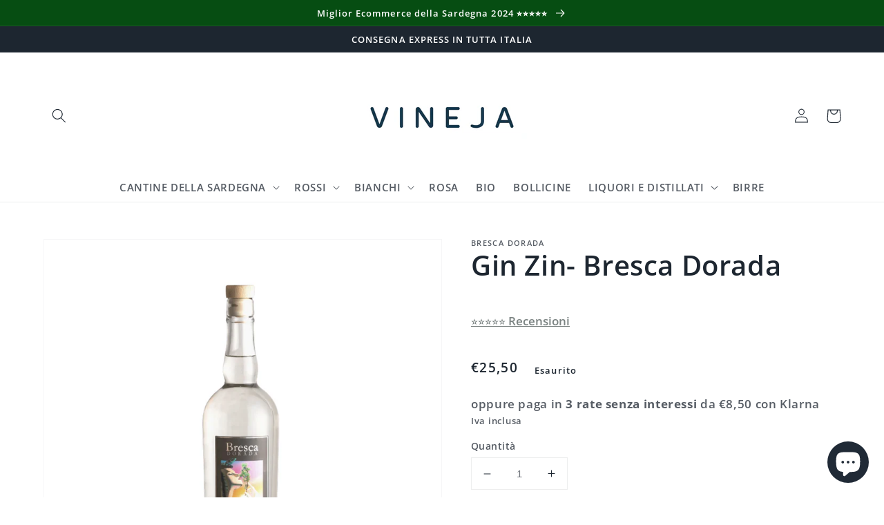

--- FILE ---
content_type: text/html; charset=utf-8
request_url: https://vineja.it/products/gin-zin-bresca-dorada
body_size: 49540
content:
<!doctype html>
<html class="no-js" lang="it">
  <head>
    <!-- Global site tag (gtag.js) - Google Analytics -->
<script async src="https://www.googletagmanager.com/gtag/js?id=G-KMW9PFRS84"></script>
<script>
  window.dataLayer = window.dataLayer || [];
  function gtag(){dataLayer.push(arguments);}
  gtag('js', new Date());

  gtag('config', 'G-KMW9PFRS84');
</script>
    <meta charset="utf-8">
    <meta http-equiv="X-UA-Compatible" content="IE=edge">
    <meta name="viewport" content="width=device-width,initial-scale=1">
    <meta name="theme-color" content="">
    <link rel="canonical" href="https://vineja.it/products/gin-zin-bresca-dorada">
    <link rel="preconnect" href="https://cdn.shopify.com" crossorigin><link rel="icon" type="image/png" href="//vineja.it/cdn/shop/files/vineja.it-favicon_32x32.png?v=1615322382"><link rel="preconnect" href="https://fonts.shopifycdn.com" crossorigin>

<meta property="og:site_name" content="Vineja | Vini Sardi">
<meta property="og:url" content="https://vineja.it/products/gin-zin-bresca-dorada">
<meta property="og:title" content="Gin Zin - Bresca Dorada">
<meta property="og:type" content="product">
<meta property="og:description" content="Gin Zin di Bresca Dorada è un gin prodotto in Sardegna."><meta property="og:image" content="http://vineja.it/cdn/shop/files/zin-brescadorada.png?v=1701168764">
  <meta property="og:image:secure_url" content="https://vineja.it/cdn/shop/files/zin-brescadorada.png?v=1701168764">
  <meta property="og:image:width" content="1000">
  <meta property="og:image:height" content="1000"><meta property="og:price:amount" content="25,50">
  <meta property="og:price:currency" content="EUR"><meta name="twitter:card" content="summary_large_image">
<meta name="twitter:title" content="Gin Zin - Bresca Dorada">
<meta name="twitter:description" content="Gin Zin di Bresca Dorada è un gin prodotto in Sardegna.">


    <script src="//vineja.it/cdn/shop/t/35/assets/global.js?v=161567614324728653621639824254" defer="defer"></script>
  <style>.spf-filter-loading #gf-products > *:not(.spf-product--skeleton){visibility: hidden; opacity: 0}</style>
<script>
  document.getElementsByTagName('html')[0].classList.add('spf-filter-loading');
  window.addEventListener("globoFilterRenderCompleted",function(e){document.getElementsByTagName('html')[0].classList.remove('spf-filter-loading')})
  window.sortByRelevance = false;
  window.moneyFormat = "€{{amount_with_comma_separator}}";
  window.GloboMoneyFormat = "€{{amount_with_comma_separator}}";
  window.GloboMoneyWithCurrencyFormat = "€{{amount_with_comma_separator}} EUR";
  window.filterPriceRate = 1;
  window.filterPriceAdjustment = 1;

  window.shopCurrency = "EUR";
  window.currentCurrency = "EUR";

  window.isMultiCurrency = false;
  window.assetsUrl = '//vineja.it/cdn/shop/t/35/assets/';
  window.filesUrl = '//vineja.it/cdn/shop/files/';
  var page_id = 0;
  var GloboFilterConfig = {
    api: {
      filterUrl: "https://filter-eu.globosoftware.net/filter",
      searchUrl: "https://filter-eu.globosoftware.net/search",
      url: "https://filter-eu.globosoftware.net",
    },
    shop: {
      name: "Vineja | Vini Sardi",
      url: "https://vineja.it",
      domain: "dolceesalato.myshopify.com",
      is_multicurrency: false,
      currency: "EUR",
      cur_currency: "EUR",
      cur_locale: "it",
      locale: "it",
      root_url: "",
      country_code: "IT",
      product_image: {width: 360, height: 504},
      no_image_url: "https://cdn.shopify.com/s/images/themes/product-1.png",
      themeStoreId: 887,
      swatches:  [],
      newUrlStruct: false,
      translation: {"default":{"search":{"suggestions":"Suggerimenti","collections":"Collezioni","pages":"Pagine","product":"Prodotto","products":"Prodotti","view_all":"Cerca","not_found":"Spiacenti, non \u00e8 stato trovato nulla per"},"form":{"title":"Cerca prodotti","submit":"Ricerca"},"filter":{"filter_by":"Filtra per","clear_all":"Cancella tutto","view":"Visualizza","clear":"Azzera","in_stock":"Disponibile","out_of_stock":"Esaurito","ready_to_ship":"Pronto a spedire","search":"Opzioni di ricerca"},"sort":{"sort_by":"Ordina per","manually":"In primo piano","availability_in_stock_first":"Disponibilit\u00e0","relevance":"Rilevanza","best_selling":"I pi\u00f9 venduti","alphabetically_a_z":"In ordine alfabetico, A-Z","alphabetically_z_a":"In ordine alfabetico, Z-A","price_low_to_high":"Prezzo, da basso ad alto","price_high_to_low":"Prezzo, da alto a basso","date_new_to_old":"Data, dal nuovo al vecchio","date_old_to_new":"Data, dal vecchio al nuovo","sale_off":"% di sconto"},"product":{"add_to_cart":"Aggiungi al carrello","unavailable":"Non disponibile","sold_out":"Esaurito","sale":"Vendita","load_more":"Carica di pi\u00f9","limit":"Mostra","search":"Cerca prodotti","no_results":"Spiacenti, non ci sono prodotti in questa collezione"},"labels":{"397310":"Produttore","397311":"Uvaggio","397312":"Prezzo","397317":"Titolo"}}},
      redirects: null,
      images: [],
      settings: {"colors_solid_button_labels":"#fff","colors_accent_1":"#064d12","colors_accent_2":"#21740c","colors_text":"#1d2630","colors_outline_button_labels":"#7B8382","colors_background_1":"#fff","gradient_background_1":"","colors_background_2":"#bf8b1a","type_header_font":{"error":"json not allowed for this object"},"heading_scale":100,"type_body_font":{"error":"json not allowed for this object"},"body_scale":105,"sale_badge_color_scheme":"accent-2","sold_out_badge_color_scheme":"inverse","accent_icons":"text","page_width":"1200","social_twitter_link":"","social_facebook_link":"https:\/\/www.facebook.com\/vineja.it","social_pinterest_link":"https:\/\/pin.it\/4wmlrKM","social_instagram_link":"https:\/\/www.instagram.com\/vineja.it\/","social_tiktok_link":"","social_tumblr_link":"","social_snapchat_link":"","social_youtube_link":"","social_vimeo_link":"","predictive_search_enabled":true,"predictive_search_show_vendor":true,"predictive_search_show_price":true,"favicon":"\/\/vineja.it\/cdn\/shop\/files\/vineja.it-favicon.png?v=1615322382","currency_code_enabled":false,"checkout_logo_image":"\/\/vineja.it\/cdn\/shop\/files\/vineja-logo.png?v=1627034133","checkout_logo_position":"center","checkout_logo_size":"large","checkout_body_background_color":"#fff","checkout_input_background_color_mode":"white","checkout_sidebar_background_color":"#ffffff","checkout_heading_font":"Open Sans","checkout_body_font":"Open Sans","checkout_accent_color":"#1d2630","checkout_button_color":"#21740c","checkout_error_color":"#e22120","customer_layout":"customer_area"},
      home_filter: false,
      page: "product",
      layout: "theme"
    },
    taxes: null,
    special_countries: null,
    adjustments: null,

    year_make_model: {
      id: null
    },
    filter: {
      id: {"default":0,"2":38330,"190675648650":38330,"190745247882":38330,"190580424842":38330,"190674305162":38330,"190580097162":38330,"190764974218":38330,"190674632842":38330,"190974394506":38330,"191035506826":38330,"191014600842":38330,"191035441290":38330,"191035539594":38330,"191035572362":38330,"191035408522":38330,"190981243018":38330,"191035474058":38330,"191035375754":38330,"191035670666":38330,"191495176330":38330,"191263408266":38330,"191035703434":38330,"260430233738":38330,"260397990026":38330,"192098173066":38330,"192084902026":38330,"191879905418":38330,"261229478026":38330,"261229510794":38330,"261368316042":38330,"261403738250":38330,"261403181194":38330,"261368348810":38330,"261403148426":38330,"261402951818":38330,"261403115658":38330,"261402919050":38330,"261403902090":38330,"261404295306":38330,"261404197002":38330,"261404164234":38330,"261404262538":38330,"261403934858":38330,"261404131466":38330,"261403967626":38330,"261404229770":38330,"261404426378":38330,"261432213642":38330,"261404393610":38330,"261404524682":38330,"261404491914":38330,"261404328074":38330,"261404360842":38330,"263619444874":38330,"263865630858":38330}[page_id] || {"default":0,"2":38330,"190675648650":38330,"190745247882":38330,"190580424842":38330,"190674305162":38330,"190580097162":38330,"190764974218":38330,"190674632842":38330,"190974394506":38330,"191035506826":38330,"191014600842":38330,"191035441290":38330,"191035539594":38330,"191035572362":38330,"191035408522":38330,"190981243018":38330,"191035474058":38330,"191035375754":38330,"191035670666":38330,"191495176330":38330,"191263408266":38330,"191035703434":38330,"260430233738":38330,"260397990026":38330,"192098173066":38330,"192084902026":38330,"191879905418":38330,"261229478026":38330,"261229510794":38330,"261368316042":38330,"261403738250":38330,"261403181194":38330,"261368348810":38330,"261403148426":38330,"261402951818":38330,"261403115658":38330,"261402919050":38330,"261403902090":38330,"261404295306":38330,"261404197002":38330,"261404164234":38330,"261404262538":38330,"261403934858":38330,"261404131466":38330,"261403967626":38330,"261404229770":38330,"261404426378":38330,"261432213642":38330,"261404393610":38330,"261404524682":38330,"261404491914":38330,"261404328074":38330,"261404360842":38330,"263619444874":38330,"263865630858":38330}['default'] || 0,
      layout: 1,
      showCount: 1,
      isLoadMore: 1,
      filter_on_search_page: false
    },
    search:{
      enable: true,
      zero_character_suggestion: false,
      layout: 1,
    },
    collection: {
      id:0,
      handle:'',
      sort: 'best-selling',
      tags: null,
      vendor: null,
      type: null,
      term: null,
      limit: 12,
      products_count: 0,
      excludeTags: null
    },
    customer: false,
    selector: {
      sortBy: '.collection-sorting',
      pagination: '.pagination:first, .paginate:first, .pagination-custom:first, #pagination:first, #gf_pagination_wrap',
      products: '.grid.grid-collage'
    }
  };

</script>
<script defer src="//vineja.it/cdn/shop/t/35/assets/v5.globo.filter.lib.js?v=27772757375651417701655394853"></script>

<link rel="preload stylesheet" href="//vineja.it/cdn/shop/t/35/assets/v5.globo.search.css?v=100816588894824515861640027374" as="style">






  


  
  

  <script>
    window.MeteorMenu = window.MeteorMenu || {};

    MeteorMenu.startedLoadingAt = Date.now();

    // Promise polyfill https://github.com/stefanpenner/es6-promise
    !function(t,e){"object"==typeof exports&&"undefined"!=typeof module?module.exports=e():"function"==typeof define&&define.amd?define(e):t.ES6Promise=e()}(this,function(){"use strict";function t(t){var e=typeof t;return null!==t&&("object"===e||"function"===e)}function e(t){return"function"==typeof t}function n(t){B=t}function r(t){G=t}function o(){return function(){return process.nextTick(a)}}function i(){return"undefined"!=typeof z?function(){z(a)}:c()}function s(){var t=0,e=new J(a),n=document.createTextNode("");return e.observe(n,{characterData:!0}),function(){n.data=t=++t%2}}function u(){var t=new MessageChannel;return t.port1.onmessage=a,function(){return t.port2.postMessage(0)}}function c(){var t=setTimeout;return function(){return t(a,1)}}function a(){for(var t=0;t<W;t+=2){var e=V[t],n=V[t+1];e(n),V[t]=void 0,V[t+1]=void 0}W=0}function f(){try{var t=Function("return this")().require("vertx");return z=t.runOnLoop||t.runOnContext,i()}catch(e){return c()}}function l(t,e){var n=this,r=new this.constructor(p);void 0===r[Z]&&O(r);var o=n._state;if(o){var i=arguments[o-1];G(function(){return P(o,r,i,n._result)})}else E(n,r,t,e);return r}function h(t){var e=this;if(t&&"object"==typeof t&&t.constructor===e)return t;var n=new e(p);return g(n,t),n}function p(){}function v(){return new TypeError("You cannot resolve a promise with itself")}function d(){return new TypeError("A promises callback cannot return that same promise.")}function _(t){try{return t.then}catch(e){return nt.error=e,nt}}function y(t,e,n,r){try{t.call(e,n,r)}catch(o){return o}}function m(t,e,n){G(function(t){var r=!1,o=y(n,e,function(n){r||(r=!0,e!==n?g(t,n):S(t,n))},function(e){r||(r=!0,j(t,e))},"Settle: "+(t._label||" unknown promise"));!r&&o&&(r=!0,j(t,o))},t)}function b(t,e){e._state===tt?S(t,e._result):e._state===et?j(t,e._result):E(e,void 0,function(e){return g(t,e)},function(e){return j(t,e)})}function w(t,n,r){n.constructor===t.constructor&&r===l&&n.constructor.resolve===h?b(t,n):r===nt?(j(t,nt.error),nt.error=null):void 0===r?S(t,n):e(r)?m(t,n,r):S(t,n)}function g(e,n){e===n?j(e,v()):t(n)?w(e,n,_(n)):S(e,n)}function A(t){t._onerror&&t._onerror(t._result),T(t)}function S(t,e){t._state===$&&(t._result=e,t._state=tt,0!==t._subscribers.length&&G(T,t))}function j(t,e){t._state===$&&(t._state=et,t._result=e,G(A,t))}function E(t,e,n,r){var o=t._subscribers,i=o.length;t._onerror=null,o[i]=e,o[i+tt]=n,o[i+et]=r,0===i&&t._state&&G(T,t)}function T(t){var e=t._subscribers,n=t._state;if(0!==e.length){for(var r=void 0,o=void 0,i=t._result,s=0;s<e.length;s+=3)r=e[s],o=e[s+n],r?P(n,r,o,i):o(i);t._subscribers.length=0}}function M(t,e){try{return t(e)}catch(n){return nt.error=n,nt}}function P(t,n,r,o){var i=e(r),s=void 0,u=void 0,c=void 0,a=void 0;if(i){if(s=M(r,o),s===nt?(a=!0,u=s.error,s.error=null):c=!0,n===s)return void j(n,d())}else s=o,c=!0;n._state!==$||(i&&c?g(n,s):a?j(n,u):t===tt?S(n,s):t===et&&j(n,s))}function x(t,e){try{e(function(e){g(t,e)},function(e){j(t,e)})}catch(n){j(t,n)}}function C(){return rt++}function O(t){t[Z]=rt++,t._state=void 0,t._result=void 0,t._subscribers=[]}function k(){return new Error("Array Methods must be provided an Array")}function F(t){return new ot(this,t).promise}function Y(t){var e=this;return new e(U(t)?function(n,r){for(var o=t.length,i=0;i<o;i++)e.resolve(t[i]).then(n,r)}:function(t,e){return e(new TypeError("You must pass an array to race."))})}function q(t){var e=this,n=new e(p);return j(n,t),n}function D(){throw new TypeError("You must pass a resolver function as the first argument to the promise constructor")}function K(){throw new TypeError("Failed to construct 'Promise': Please use the 'new' operator, this object constructor cannot be called as a function.")}function L(){var t=void 0;if("undefined"!=typeof global)t=global;else if("undefined"!=typeof self)t=self;else try{t=Function("return this")()}catch(e){throw new Error("polyfill failed because global object is unavailable in this environment")}var n=t.Promise;if(n){var r=null;try{r=Object.prototype.toString.call(n.resolve())}catch(e){}if("[object Promise]"===r&&!n.cast)return}t.Promise=it}var N=void 0;N=Array.isArray?Array.isArray:function(t){return"[object Array]"===Object.prototype.toString.call(t)};var U=N,W=0,z=void 0,B=void 0,G=function(t,e){V[W]=t,V[W+1]=e,W+=2,2===W&&(B?B(a):X())},H="undefined"!=typeof window?window:void 0,I=H||{},J=I.MutationObserver||I.WebKitMutationObserver,Q="undefined"==typeof self&&"undefined"!=typeof process&&"[object process]"==={}.toString.call(process),R="undefined"!=typeof Uint8ClampedArray&&"undefined"!=typeof importScripts&&"undefined"!=typeof MessageChannel,V=new Array(1e3),X=void 0;X=Q?o():J?s():R?u():void 0===H&&"function"==typeof require?f():c();var Z=Math.random().toString(36).substring(2),$=void 0,tt=1,et=2,nt={error:null},rt=0,ot=function(){function t(t,e){this._instanceConstructor=t,this.promise=new t(p),this.promise[Z]||O(this.promise),U(e)?(this.length=e.length,this._remaining=e.length,this._result=new Array(this.length),0===this.length?S(this.promise,this._result):(this.length=this.length||0,this._enumerate(e),0===this._remaining&&S(this.promise,this._result))):j(this.promise,k())}return t.prototype._enumerate=function(t){for(var e=0;this._state===$&&e<t.length;e++)this._eachEntry(t[e],e)},t.prototype._eachEntry=function(t,e){var n=this._instanceConstructor,r=n.resolve;if(r===h){var o=_(t);if(o===l&&t._state!==$)this._settledAt(t._state,e,t._result);else if("function"!=typeof o)this._remaining--,this._result[e]=t;else if(n===it){var i=new n(p);w(i,t,o),this._willSettleAt(i,e)}else this._willSettleAt(new n(function(e){return e(t)}),e)}else this._willSettleAt(r(t),e)},t.prototype._settledAt=function(t,e,n){var r=this.promise;r._state===$&&(this._remaining--,t===et?j(r,n):this._result[e]=n),0===this._remaining&&S(r,this._result)},t.prototype._willSettleAt=function(t,e){var n=this;E(t,void 0,function(t){return n._settledAt(tt,e,t)},function(t){return n._settledAt(et,e,t)})},t}(),it=function(){function t(e){this[Z]=C(),this._result=this._state=void 0,this._subscribers=[],p!==e&&("function"!=typeof e&&D(),this instanceof t?x(this,e):K())}return t.prototype["catch"]=function(t){return this.then(null,t)},t.prototype["finally"]=function(t){var n=this,r=n.constructor;return e(t)?n.then(function(e){return r.resolve(t()).then(function(){return e})},function(e){return r.resolve(t()).then(function(){throw e})}):n.then(t,t)},t}();return it.prototype.then=l,it.all=F,it.race=Y,it.resolve=h,it.reject=q,it._setScheduler=n,it._setAsap=r,it._asap=G,it.polyfill=L,it.Promise=it,it.polyfill(),it});

    // Fetch polyfill https://github.com/developit/unfetch
    self.fetch||(self.fetch=function(e,n){return n=n||{},new Promise(function(t,s){var r=new XMLHttpRequest,o=[],u=[],i={},a=function(){return{ok:2==(r.status/100|0),statusText:r.statusText,status:r.status,url:r.responseURL,text:function(){return Promise.resolve(r.responseText)},json:function(){return Promise.resolve(JSON.parse(r.responseText))},blob:function(){return Promise.resolve(new Blob([r.response]))},clone:a,headers:{keys:function(){return o},entries:function(){return u},get:function(e){return i[e.toLowerCase()]},has:function(e){return e.toLowerCase()in i}}}};for(var c in r.open(n.method||"get",e,!0),r.onload=function(){r.getAllResponseHeaders().replace(/^(.*?):[^\S\n]*([\s\S]*?)$/gm,function(e,n,t){o.push(n=n.toLowerCase()),u.push([n,t]),i[n]=i[n]?i[n]+","+t:t}),t(a())},r.onerror=s,r.withCredentials="include"==n.credentials,n.headers)r.setRequestHeader(c,n.headers[c]);r.send(n.body||null)})});

  
    MeteorMenu.loadData=function(){function e(){return new Promise(function(e){var t=document.createElement("link");t.rel="stylesheet",t.href="//vineja.it/cdn/shop/t/35/assets/meteor-menu.css?v=11957129773164742741640018395",t.onload=function(){e()},document.head.appendChild(t)})}function t(){window.performance&&1==window.performance.navigation.type?sessionStorage.removeItem(i):window.performance||sessionStorage.removeItem(i)}function n(){return t(),new Promise(function(e,t){function n(t){return MeteorMenu.data=t,e()}var s=r();if(s)return n(s);fetch(a,{credentials:"include"}).then(function(e){return e.text()}).then(function(e){const t=document.createElement("html");t.innerHTML=e;const r=t.querySelector("script#meteor-menu-data");if(!r)throw new Error("[Meteor Mega Menus] Could not find script#meteor-menu-data in async menu data endpoint");const a=JSON.parse(r.textContent);o(a),sessionStorage.setItem(i,JSON.stringify(a)),n(a)})["catch"](function(e){t(e)})})}function r(){var e=sessionStorage.getItem(i);if(e)try{return JSON.parse(e)}catch(t){console.warn("Meteor Mega Menus: Malformed cached menu data, expected a JSON string but instead got:",e),console.warn("If you are seeing this error, please get in touch with us at support@heliumdev.com"),sessionStorage.removeItem(i)}}function o(e){var t=[],n={linklists:function(e){if(!(e instanceof Object))return"linklists must be an Object"}};for(var r in n){var o=e[r],a=n[r](o);a&&t.push({key:r,error:a,value:o})}if(t.length>0)throw console.error("Meteor Mega Menus: Invalid keys detected in menu data",t),new Error("Malformed menu data")}var a="/products?view=meteor&timestamp="+Date.now(),i="meteor:menu_data",s=[e(),n()];Promise.all(s).then(function(){MeteorMenu.loaded=!0,MeteorMenu.dataReady&&MeteorMenu.dataReady()})["catch"](function(e){throw console.error("Meteor Mega Menus: Encountered an error while attempting to fetchMenuData from '"+a+"'"),new Error(e)})},MeteorMenu.loadData();
  

  </script>

  <script type="text/javascript" src="//vineja.it/cdn/shop/t/35/assets/meteor-menu.js?v=44085032019584776211640018394" async></script>


  <script>window.performance && window.performance.mark && window.performance.mark('shopify.content_for_header.start');</script><meta name="google-site-verification" content="t2-3VR0XeU5GZ8g1lFalqTc7NEy0XJuKiSSyGDyjqoo">
<meta name="google-site-verification" content="haudEMeBBhsG21rnyVD9eoxQ_mUuydseQc54buCOyBA">
<meta name="facebook-domain-verification" content="9t1h6uq8vgrlwguhljjpjp04s0bx0j">
<meta id="shopify-digital-wallet" name="shopify-digital-wallet" content="/37776982154/digital_wallets/dialog">
<meta name="shopify-checkout-api-token" content="42ecbd8e33d6c3a7ab89c78366f17396">
<meta id="in-context-paypal-metadata" data-shop-id="37776982154" data-venmo-supported="false" data-environment="production" data-locale="it_IT" data-paypal-v4="true" data-currency="EUR">
<link rel="alternate" type="application/json+oembed" href="https://vineja.it/products/gin-zin-bresca-dorada.oembed">
<script async="async" src="/checkouts/internal/preloads.js?locale=it-IT"></script>
<link rel="preconnect" href="https://shop.app" crossorigin="anonymous">
<script async="async" src="https://shop.app/checkouts/internal/preloads.js?locale=it-IT&shop_id=37776982154" crossorigin="anonymous"></script>
<script id="apple-pay-shop-capabilities" type="application/json">{"shopId":37776982154,"countryCode":"IT","currencyCode":"EUR","merchantCapabilities":["supports3DS"],"merchantId":"gid:\/\/shopify\/Shop\/37776982154","merchantName":"Vineja | Vini Sardi","requiredBillingContactFields":["postalAddress","email","phone"],"requiredShippingContactFields":["postalAddress","email","phone"],"shippingType":"shipping","supportedNetworks":["visa","maestro","masterCard","amex"],"total":{"type":"pending","label":"Vineja | Vini Sardi","amount":"1.00"},"shopifyPaymentsEnabled":true,"supportsSubscriptions":true}</script>
<script id="shopify-features" type="application/json">{"accessToken":"42ecbd8e33d6c3a7ab89c78366f17396","betas":["rich-media-storefront-analytics"],"domain":"vineja.it","predictiveSearch":true,"shopId":37776982154,"locale":"it"}</script>
<script>var Shopify = Shopify || {};
Shopify.shop = "dolceesalato.myshopify.com";
Shopify.locale = "it";
Shopify.currency = {"active":"EUR","rate":"1.0"};
Shopify.country = "IT";
Shopify.theme = {"name":"Dawn 1","id":122113392778,"schema_name":"Dawn","schema_version":"2.4.0","theme_store_id":887,"role":"main"};
Shopify.theme.handle = "null";
Shopify.theme.style = {"id":null,"handle":null};
Shopify.cdnHost = "vineja.it/cdn";
Shopify.routes = Shopify.routes || {};
Shopify.routes.root = "/";</script>
<script type="module">!function(o){(o.Shopify=o.Shopify||{}).modules=!0}(window);</script>
<script>!function(o){function n(){var o=[];function n(){o.push(Array.prototype.slice.apply(arguments))}return n.q=o,n}var t=o.Shopify=o.Shopify||{};t.loadFeatures=n(),t.autoloadFeatures=n()}(window);</script>
<script>
  window.ShopifyPay = window.ShopifyPay || {};
  window.ShopifyPay.apiHost = "shop.app\/pay";
  window.ShopifyPay.redirectState = null;
</script>
<script id="shop-js-analytics" type="application/json">{"pageType":"product"}</script>
<script defer="defer" async type="module" src="//vineja.it/cdn/shopifycloud/shop-js/modules/v2/client.init-shop-cart-sync_dvfQaB1V.it.esm.js"></script>
<script defer="defer" async type="module" src="//vineja.it/cdn/shopifycloud/shop-js/modules/v2/chunk.common_BW-OJwDu.esm.js"></script>
<script defer="defer" async type="module" src="//vineja.it/cdn/shopifycloud/shop-js/modules/v2/chunk.modal_CX4jaIRf.esm.js"></script>
<script type="module">
  await import("//vineja.it/cdn/shopifycloud/shop-js/modules/v2/client.init-shop-cart-sync_dvfQaB1V.it.esm.js");
await import("//vineja.it/cdn/shopifycloud/shop-js/modules/v2/chunk.common_BW-OJwDu.esm.js");
await import("//vineja.it/cdn/shopifycloud/shop-js/modules/v2/chunk.modal_CX4jaIRf.esm.js");

  window.Shopify.SignInWithShop?.initShopCartSync?.({"fedCMEnabled":true,"windoidEnabled":true});

</script>
<script>
  window.Shopify = window.Shopify || {};
  if (!window.Shopify.featureAssets) window.Shopify.featureAssets = {};
  window.Shopify.featureAssets['shop-js'] = {"shop-cart-sync":["modules/v2/client.shop-cart-sync_CGEUFKvL.it.esm.js","modules/v2/chunk.common_BW-OJwDu.esm.js","modules/v2/chunk.modal_CX4jaIRf.esm.js"],"init-fed-cm":["modules/v2/client.init-fed-cm_Q280f13X.it.esm.js","modules/v2/chunk.common_BW-OJwDu.esm.js","modules/v2/chunk.modal_CX4jaIRf.esm.js"],"shop-cash-offers":["modules/v2/client.shop-cash-offers_DoRGZwcj.it.esm.js","modules/v2/chunk.common_BW-OJwDu.esm.js","modules/v2/chunk.modal_CX4jaIRf.esm.js"],"shop-login-button":["modules/v2/client.shop-login-button_DMM6ww0E.it.esm.js","modules/v2/chunk.common_BW-OJwDu.esm.js","modules/v2/chunk.modal_CX4jaIRf.esm.js"],"pay-button":["modules/v2/client.pay-button_B6q2F277.it.esm.js","modules/v2/chunk.common_BW-OJwDu.esm.js","modules/v2/chunk.modal_CX4jaIRf.esm.js"],"shop-button":["modules/v2/client.shop-button_COUnjhWS.it.esm.js","modules/v2/chunk.common_BW-OJwDu.esm.js","modules/v2/chunk.modal_CX4jaIRf.esm.js"],"avatar":["modules/v2/client.avatar_BTnouDA3.it.esm.js"],"init-windoid":["modules/v2/client.init-windoid_CrSLay9H.it.esm.js","modules/v2/chunk.common_BW-OJwDu.esm.js","modules/v2/chunk.modal_CX4jaIRf.esm.js"],"init-shop-for-new-customer-accounts":["modules/v2/client.init-shop-for-new-customer-accounts_BGmSGr-t.it.esm.js","modules/v2/client.shop-login-button_DMM6ww0E.it.esm.js","modules/v2/chunk.common_BW-OJwDu.esm.js","modules/v2/chunk.modal_CX4jaIRf.esm.js"],"init-shop-email-lookup-coordinator":["modules/v2/client.init-shop-email-lookup-coordinator_BMjbsTlQ.it.esm.js","modules/v2/chunk.common_BW-OJwDu.esm.js","modules/v2/chunk.modal_CX4jaIRf.esm.js"],"init-shop-cart-sync":["modules/v2/client.init-shop-cart-sync_dvfQaB1V.it.esm.js","modules/v2/chunk.common_BW-OJwDu.esm.js","modules/v2/chunk.modal_CX4jaIRf.esm.js"],"shop-toast-manager":["modules/v2/client.shop-toast-manager_C1IUOXW7.it.esm.js","modules/v2/chunk.common_BW-OJwDu.esm.js","modules/v2/chunk.modal_CX4jaIRf.esm.js"],"init-customer-accounts":["modules/v2/client.init-customer-accounts_DyWT7tGr.it.esm.js","modules/v2/client.shop-login-button_DMM6ww0E.it.esm.js","modules/v2/chunk.common_BW-OJwDu.esm.js","modules/v2/chunk.modal_CX4jaIRf.esm.js"],"init-customer-accounts-sign-up":["modules/v2/client.init-customer-accounts-sign-up_DR74S9QP.it.esm.js","modules/v2/client.shop-login-button_DMM6ww0E.it.esm.js","modules/v2/chunk.common_BW-OJwDu.esm.js","modules/v2/chunk.modal_CX4jaIRf.esm.js"],"shop-follow-button":["modules/v2/client.shop-follow-button_C7goD_zf.it.esm.js","modules/v2/chunk.common_BW-OJwDu.esm.js","modules/v2/chunk.modal_CX4jaIRf.esm.js"],"checkout-modal":["modules/v2/client.checkout-modal_Cy_s3Hxe.it.esm.js","modules/v2/chunk.common_BW-OJwDu.esm.js","modules/v2/chunk.modal_CX4jaIRf.esm.js"],"shop-login":["modules/v2/client.shop-login_ByWJfYRH.it.esm.js","modules/v2/chunk.common_BW-OJwDu.esm.js","modules/v2/chunk.modal_CX4jaIRf.esm.js"],"lead-capture":["modules/v2/client.lead-capture_B-cWF8Yd.it.esm.js","modules/v2/chunk.common_BW-OJwDu.esm.js","modules/v2/chunk.modal_CX4jaIRf.esm.js"],"payment-terms":["modules/v2/client.payment-terms_B2vYrkY2.it.esm.js","modules/v2/chunk.common_BW-OJwDu.esm.js","modules/v2/chunk.modal_CX4jaIRf.esm.js"]};
</script>
<script>(function() {
  var isLoaded = false;
  function asyncLoad() {
    if (isLoaded) return;
    isLoaded = true;
    var urls = ["https:\/\/ecommplugins-scripts.trustpilot.com\/v2.1\/js\/header.min.js?settings=eyJrZXkiOiJTRE5jZ0swV2tvMHdGYVJaIiwicyI6Im5vbmUifQ==\u0026v=2.5\u0026shop=dolceesalato.myshopify.com","https:\/\/ecommplugins-trustboxsettings.trustpilot.com\/dolceesalato.myshopify.com.js?settings=1640071750644\u0026shop=dolceesalato.myshopify.com","https:\/\/static.klaviyo.com\/onsite\/js\/klaviyo.js?company_id=XeewCn\u0026shop=dolceesalato.myshopify.com","https:\/\/static.klaviyo.com\/onsite\/js\/klaviyo.js?company_id=XeewCn\u0026shop=dolceesalato.myshopify.com","https:\/\/cdn.jsdelivr.net\/gh\/apphq\/slidecart-dist@master\/slidecarthq-forward.js?4\u0026shop=dolceesalato.myshopify.com","https:\/\/widget.trustpilot.com\/bootstrap\/v5\/tp.widget.sync.bootstrap.min.js?shop=dolceesalato.myshopify.com","https:\/\/toastibar-cdn.makeprosimp.com\/v1\/published\/45747\/582431edc9b54dc5a2084966963c7342\/2729\/app.js?v=1\u0026shop=dolceesalato.myshopify.com","https:\/\/cdn.shopify.com\/s\/files\/1\/0377\/7698\/2154\/t\/35\/assets\/verify-meteor-menu.js?meteor_tier=pro\u0026shop=dolceesalato.myshopify.com","https:\/\/static.klaviyo.com\/onsite\/js\/klaviyo.js?company_id=QPdbWL\u0026shop=dolceesalato.myshopify.com","\/\/satcb.azureedge.net\/Scripts\/satcb.min.js?shop=dolceesalato.myshopify.com","\/\/cdn.shopify.com\/proxy\/f5134d9540e09eedb05dfcf57684f0b0e99ec813e96e071a1c846d172317a6b7\/shopify-script-tags.s3.eu-west-1.amazonaws.com\/smartseo\/instantpage.js?shop=dolceesalato.myshopify.com\u0026sp-cache-control=cHVibGljLCBtYXgtYWdlPTkwMA","https:\/\/s3.eu-west-1.amazonaws.com\/production-klarna-il-shopify-osm\/56cab3e7c3e26c813418a51088dbd218efbae6c0\/dolceesalato.myshopify.com-1733741712154.js?shop=dolceesalato.myshopify.com"];
    for (var i = 0; i < urls.length; i++) {
      var s = document.createElement('script');
      s.type = 'text/javascript';
      s.async = true;
      s.src = urls[i];
      var x = document.getElementsByTagName('script')[0];
      x.parentNode.insertBefore(s, x);
    }
  };
  if(window.attachEvent) {
    window.attachEvent('onload', asyncLoad);
  } else {
    window.addEventListener('load', asyncLoad, false);
  }
})();</script>
<script id="__st">var __st={"a":37776982154,"offset":3600,"reqid":"63f4e9b8-b206-48f3-978a-448448e2344b-1769101336","pageurl":"vineja.it\/products\/gin-zin-bresca-dorada","u":"322005f05809","p":"product","rtyp":"product","rid":8776764588381};</script>
<script>window.ShopifyPaypalV4VisibilityTracking = true;</script>
<script id="captcha-bootstrap">!function(){'use strict';const t='contact',e='account',n='new_comment',o=[[t,t],['blogs',n],['comments',n],[t,'customer']],c=[[e,'customer_login'],[e,'guest_login'],[e,'recover_customer_password'],[e,'create_customer']],r=t=>t.map((([t,e])=>`form[action*='/${t}']:not([data-nocaptcha='true']) input[name='form_type'][value='${e}']`)).join(','),a=t=>()=>t?[...document.querySelectorAll(t)].map((t=>t.form)):[];function s(){const t=[...o],e=r(t);return a(e)}const i='password',u='form_key',d=['recaptcha-v3-token','g-recaptcha-response','h-captcha-response',i],f=()=>{try{return window.sessionStorage}catch{return}},m='__shopify_v',_=t=>t.elements[u];function p(t,e,n=!1){try{const o=window.sessionStorage,c=JSON.parse(o.getItem(e)),{data:r}=function(t){const{data:e,action:n}=t;return t[m]||n?{data:e,action:n}:{data:t,action:n}}(c);for(const[e,n]of Object.entries(r))t.elements[e]&&(t.elements[e].value=n);n&&o.removeItem(e)}catch(o){console.error('form repopulation failed',{error:o})}}const l='form_type',E='cptcha';function T(t){t.dataset[E]=!0}const w=window,h=w.document,L='Shopify',v='ce_forms',y='captcha';let A=!1;((t,e)=>{const n=(g='f06e6c50-85a8-45c8-87d0-21a2b65856fe',I='https://cdn.shopify.com/shopifycloud/storefront-forms-hcaptcha/ce_storefront_forms_captcha_hcaptcha.v1.5.2.iife.js',D={infoText:'Protetto da hCaptcha',privacyText:'Privacy',termsText:'Termini'},(t,e,n)=>{const o=w[L][v],c=o.bindForm;if(c)return c(t,g,e,D).then(n);var r;o.q.push([[t,g,e,D],n]),r=I,A||(h.body.append(Object.assign(h.createElement('script'),{id:'captcha-provider',async:!0,src:r})),A=!0)});var g,I,D;w[L]=w[L]||{},w[L][v]=w[L][v]||{},w[L][v].q=[],w[L][y]=w[L][y]||{},w[L][y].protect=function(t,e){n(t,void 0,e),T(t)},Object.freeze(w[L][y]),function(t,e,n,w,h,L){const[v,y,A,g]=function(t,e,n){const i=e?o:[],u=t?c:[],d=[...i,...u],f=r(d),m=r(i),_=r(d.filter((([t,e])=>n.includes(e))));return[a(f),a(m),a(_),s()]}(w,h,L),I=t=>{const e=t.target;return e instanceof HTMLFormElement?e:e&&e.form},D=t=>v().includes(t);t.addEventListener('submit',(t=>{const e=I(t);if(!e)return;const n=D(e)&&!e.dataset.hcaptchaBound&&!e.dataset.recaptchaBound,o=_(e),c=g().includes(e)&&(!o||!o.value);(n||c)&&t.preventDefault(),c&&!n&&(function(t){try{if(!f())return;!function(t){const e=f();if(!e)return;const n=_(t);if(!n)return;const o=n.value;o&&e.removeItem(o)}(t);const e=Array.from(Array(32),(()=>Math.random().toString(36)[2])).join('');!function(t,e){_(t)||t.append(Object.assign(document.createElement('input'),{type:'hidden',name:u})),t.elements[u].value=e}(t,e),function(t,e){const n=f();if(!n)return;const o=[...t.querySelectorAll(`input[type='${i}']`)].map((({name:t})=>t)),c=[...d,...o],r={};for(const[a,s]of new FormData(t).entries())c.includes(a)||(r[a]=s);n.setItem(e,JSON.stringify({[m]:1,action:t.action,data:r}))}(t,e)}catch(e){console.error('failed to persist form',e)}}(e),e.submit())}));const S=(t,e)=>{t&&!t.dataset[E]&&(n(t,e.some((e=>e===t))),T(t))};for(const o of['focusin','change'])t.addEventListener(o,(t=>{const e=I(t);D(e)&&S(e,y())}));const B=e.get('form_key'),M=e.get(l),P=B&&M;t.addEventListener('DOMContentLoaded',(()=>{const t=y();if(P)for(const e of t)e.elements[l].value===M&&p(e,B);[...new Set([...A(),...v().filter((t=>'true'===t.dataset.shopifyCaptcha))])].forEach((e=>S(e,t)))}))}(h,new URLSearchParams(w.location.search),n,t,e,['guest_login'])})(!0,!0)}();</script>
<script integrity="sha256-4kQ18oKyAcykRKYeNunJcIwy7WH5gtpwJnB7kiuLZ1E=" data-source-attribution="shopify.loadfeatures" defer="defer" src="//vineja.it/cdn/shopifycloud/storefront/assets/storefront/load_feature-a0a9edcb.js" crossorigin="anonymous"></script>
<script crossorigin="anonymous" defer="defer" src="//vineja.it/cdn/shopifycloud/storefront/assets/shopify_pay/storefront-65b4c6d7.js?v=20250812"></script>
<script data-source-attribution="shopify.dynamic_checkout.dynamic.init">var Shopify=Shopify||{};Shopify.PaymentButton=Shopify.PaymentButton||{isStorefrontPortableWallets:!0,init:function(){window.Shopify.PaymentButton.init=function(){};var t=document.createElement("script");t.src="https://vineja.it/cdn/shopifycloud/portable-wallets/latest/portable-wallets.it.js",t.type="module",document.head.appendChild(t)}};
</script>
<script data-source-attribution="shopify.dynamic_checkout.buyer_consent">
  function portableWalletsHideBuyerConsent(e){var t=document.getElementById("shopify-buyer-consent"),n=document.getElementById("shopify-subscription-policy-button");t&&n&&(t.classList.add("hidden"),t.setAttribute("aria-hidden","true"),n.removeEventListener("click",e))}function portableWalletsShowBuyerConsent(e){var t=document.getElementById("shopify-buyer-consent"),n=document.getElementById("shopify-subscription-policy-button");t&&n&&(t.classList.remove("hidden"),t.removeAttribute("aria-hidden"),n.addEventListener("click",e))}window.Shopify?.PaymentButton&&(window.Shopify.PaymentButton.hideBuyerConsent=portableWalletsHideBuyerConsent,window.Shopify.PaymentButton.showBuyerConsent=portableWalletsShowBuyerConsent);
</script>
<script data-source-attribution="shopify.dynamic_checkout.cart.bootstrap">document.addEventListener("DOMContentLoaded",(function(){function t(){return document.querySelector("shopify-accelerated-checkout-cart, shopify-accelerated-checkout")}if(t())Shopify.PaymentButton.init();else{new MutationObserver((function(e,n){t()&&(Shopify.PaymentButton.init(),n.disconnect())})).observe(document.body,{childList:!0,subtree:!0})}}));
</script>
<link id="shopify-accelerated-checkout-styles" rel="stylesheet" media="screen" href="https://vineja.it/cdn/shopifycloud/portable-wallets/latest/accelerated-checkout-backwards-compat.css" crossorigin="anonymous">
<style id="shopify-accelerated-checkout-cart">
        #shopify-buyer-consent {
  margin-top: 1em;
  display: inline-block;
  width: 100%;
}

#shopify-buyer-consent.hidden {
  display: none;
}

#shopify-subscription-policy-button {
  background: none;
  border: none;
  padding: 0;
  text-decoration: underline;
  font-size: inherit;
  cursor: pointer;
}

#shopify-subscription-policy-button::before {
  box-shadow: none;
}

      </style>
<script id="sections-script" data-sections="main-product,product-recommendations,header,footer" defer="defer" src="//vineja.it/cdn/shop/t/35/compiled_assets/scripts.js?v=6535"></script>
<script>window.performance && window.performance.mark && window.performance.mark('shopify.content_for_header.end');</script>


    <style data-shopify>
      @font-face {
  font-family: "Open Sans";
  font-weight: 600;
  font-style: normal;
  font-display: swap;
  src: url("//vineja.it/cdn/fonts/open_sans/opensans_n6.15aeff3c913c3fe570c19cdfeed14ce10d09fb08.woff2") format("woff2"),
       url("//vineja.it/cdn/fonts/open_sans/opensans_n6.14bef14c75f8837a87f70ce22013cb146ee3e9f3.woff") format("woff");
}

      @font-face {
  font-family: "Open Sans";
  font-weight: 700;
  font-style: normal;
  font-display: swap;
  src: url("//vineja.it/cdn/fonts/open_sans/opensans_n7.a9393be1574ea8606c68f4441806b2711d0d13e4.woff2") format("woff2"),
       url("//vineja.it/cdn/fonts/open_sans/opensans_n7.7b8af34a6ebf52beb1a4c1d8c73ad6910ec2e553.woff") format("woff");
}

      @font-face {
  font-family: "Open Sans";
  font-weight: 600;
  font-style: italic;
  font-display: swap;
  src: url("//vineja.it/cdn/fonts/open_sans/opensans_i6.828bbc1b99433eacd7d50c9f0c1bfe16f27b89a3.woff2") format("woff2"),
       url("//vineja.it/cdn/fonts/open_sans/opensans_i6.a79e1402e2bbd56b8069014f43ff9c422c30d057.woff") format("woff");
}

      @font-face {
  font-family: "Open Sans";
  font-weight: 700;
  font-style: italic;
  font-display: swap;
  src: url("//vineja.it/cdn/fonts/open_sans/opensans_i7.916ced2e2ce15f7fcd95d196601a15e7b89ee9a4.woff2") format("woff2"),
       url("//vineja.it/cdn/fonts/open_sans/opensans_i7.99a9cff8c86ea65461de497ade3d515a98f8b32a.woff") format("woff");
}

      @font-face {
  font-family: "Open Sans";
  font-weight: 600;
  font-style: normal;
  font-display: swap;
  src: url("//vineja.it/cdn/fonts/open_sans/opensans_n6.15aeff3c913c3fe570c19cdfeed14ce10d09fb08.woff2") format("woff2"),
       url("//vineja.it/cdn/fonts/open_sans/opensans_n6.14bef14c75f8837a87f70ce22013cb146ee3e9f3.woff") format("woff");
}


      :root {
        --font-body-family: "Open Sans", sans-serif;
        --font-body-style: normal;
        --font-body-weight: 600;

        --font-heading-family: "Open Sans", sans-serif;
        --font-heading-style: normal;
        --font-heading-weight: 600;

        --font-body-scale: 1.05;
        --font-heading-scale: 0.9523809523809523;

        --color-base-text: 29, 38, 48;
        --color-base-background-1: 255, 255, 255;
        --color-base-background-2: 191, 139, 26;
        --color-base-solid-button-labels: 255, 255, 255;
        --color-base-outline-button-labels: 123, 131, 130;
        --color-base-accent-1: 6, 77, 18;
        --color-base-accent-2: 33, 116, 12;
        --payment-terms-background-color: #fff;

        --gradient-base-background-1: #fff;
        --gradient-base-background-2: #bf8b1a;
        --gradient-base-accent-1: #064d12;
        --gradient-base-accent-2: #21740c;

        --page-width: 120rem;
        --page-width-margin: 0rem;
      }

      *,
      *::before,
      *::after {
        box-sizing: inherit;
      }

      html {
        box-sizing: border-box;
        font-size: calc(var(--font-body-scale) * 62.5%);
        height: 100%;
      }

      body {
        display: grid;
        grid-template-rows: auto auto 1fr auto;
        grid-template-columns: 100%;
        min-height: 100%;
        margin: 0;
        font-size: 1.5rem;
        letter-spacing: 0.06rem;
        line-height: calc(1 + 0.8 / var(--font-body-scale));
        font-family: var(--font-body-family);
        font-style: var(--font-body-style);
        font-weight: var(--font-body-weight);
      }

      @media screen and (min-width: 750px) {
        body {
          font-size: 1.6rem;
        }
      }
    </style>

    <link href="//vineja.it/cdn/shop/t/35/assets/base.css?v=162186676865885256611639824269" rel="stylesheet" type="text/css" media="all" />
<link rel="preload" as="font" href="//vineja.it/cdn/fonts/open_sans/opensans_n6.15aeff3c913c3fe570c19cdfeed14ce10d09fb08.woff2" type="font/woff2" crossorigin><link rel="preload" as="font" href="//vineja.it/cdn/fonts/open_sans/opensans_n6.15aeff3c913c3fe570c19cdfeed14ce10d09fb08.woff2" type="font/woff2" crossorigin><link rel="stylesheet" href="//vineja.it/cdn/shop/t/35/assets/component-predictive-search.css?v=10425135875555615991639824251" media="print" onload="this.media='all'"><script>document.documentElement.className = document.documentElement.className.replace('no-js', 'js');</script>
  	
<script type="text/javascript">
var _iub = _iub || [];
_iub.csConfiguration = {"perPurposeConsent":true,"siteId":1885986,"cookiePolicyId":44522606,"lang":"it", "banner":{ "acceptButtonCaptionColor":"white","acceptButtonColor":"#0b566b","acceptButtonDisplay":true,"backgroundColor":"#cdcdcd","closeButtonRejects":true,"continueWithoutAcceptingButtonDisplay":true,"customizeButtonCaptionColor":"#4D4D4D","customizeButtonColor":"#DADADA","customizeButtonDisplay":true,"explicitWithdrawal":true,"fontSizeBody":"10px","listPurposes":true,"position":"bottom","textColor":"black","content":"<div id=\"iubenda-cs-title\">Informativa</div><div id=\"iubenda-cs-paragraph\">Vineja e alcuni partner selezionati utilizzano cookie o tecnologie simili come specificato nella <a href=\"/privacy-policy/44522606/cookie-policy?an=no&s_ck=false&newmarkup=yes\" class=\"iubenda-cs-cookie-policy-lnk\">cookie policy</a>.<br />Cliccando “Accetta” o interagendo con il sito Accetti la Privacy Policy di Vineja.</div>" }};
</script>
<script type="text/javascript" src="//cdn.iubenda.com/cs/iubenda_cs.js" charset="UTF-8" async></script>
  <!-- Hotjar Tracking Code for https://vineja.it/ -->
<script>
    (function(h,o,t,j,a,r){
        h.hj=h.hj||function(){(h.hj.q=h.hj.q||[]).push(arguments)};
        h._hjSettings={hjid:2594348,hjsv:6};
        a=o.getElementsByTagName('head')[0];
        r=o.createElement('script');r.async=1;
        r.src=t+h._hjSettings.hjid+j+h._hjSettings.hjsv;
        a.appendChild(r);
    })(window,document,'https://static.hotjar.com/c/hotjar-','.js?sv=');
</script>  

 <script
src="https://www.paypal.com/sdk/js?client-id=AYtDM-DNI_T2hqa8WU3LiWE3_6QToIYfotZdaea956CdPkBu2Do0hy0rJancBqRH8uivz0UjQ77_K1X6&currency=EUR&components=messages"
data-namespace="PayPalSDK">
</script>  

  <!-- Facebook Pixel Code -->
<script>
!function(f,b,e,v,n,t,s)
{if(f.fbq)return;n=f.fbq=function(){n.callMethod?
n.callMethod.apply(n,arguments):n.queue.push(arguments)};
if(!f._fbq)f._fbq=n;n.push=n;n.loaded=!0;n.version='2.0';
n.queue=[];t=b.createElement(e);t.async=!0;
t.src=v;s=b.getElementsByTagName(e)[0];
s.parentNode.insertBefore(t,s)}(window,document,'script',
'https://connect.facebook.net/en_US/fbevents.js');
 fbq('init', '2763502083772082'); 
fbq('track', 'PageView');
fbq('track', 'AddToCart');
fbq('track', 'Contact');
fbq('track', 'InitiateCheckout');
fbq('track', 'ViewContent');
</script>
<noscript>
 <img height="1" width="1" 
src="https://www.facebook.com/tr?id=2763502083772082&ev=PageView
&noscript=1"/>
</noscript>
<!-- End Facebook Pixel Code -->

<script async type="text/javascript" src="https://static.klaviyo.com/onsite/js/klaviyo.js?company_id=XeewCn"></script>

<script>
!function (w, d, t) {
  w.TiktokAnalyticsObject=t;var ttq=w[t]=w[t]||[];ttq.methods=["page","track","identify","instances","debug","on","off","once","ready","alias","group","enableCookie","disableCookie"],ttq.setAndDefer=function(t,e){t[e]=function(){t.push([e].concat(Array.prototype.slice.call(arguments,0)))}};for(var i=0;i<ttq.methods.length;i++)ttq.setAndDefer(ttq,ttq.methods[i]);ttq.instance=function(t){for(var e=ttq._i[t]||[],n=0;n<ttq.methods.length;n++)ttq.setAndDefer(e,ttq.methods[n]);return e},ttq.load=function(e,n){var i="https://analytics.tiktok.com/i18n/pixel/events.js";ttq._i=ttq._i||{},ttq._i[e]=[],ttq._i[e]._u=i,ttq._t=ttq._t||{},ttq._t[e]=+new Date,ttq._o=ttq._o||{},ttq._o[e]=n||{};var o=document.createElement("script");o.type="text/javascript",o.async=!0,o.src=i+"?sdkid="+e+"&lib="+t;var a=document.getElementsByTagName("script")[0];a.parentNode.insertBefore(o,a)};

  ttq.load('CE94STRC77UDF970S4DG');
  ttq.page();
}(window, document, 'ttq');
</script>
  








<!-- BEGIN app block: shopify://apps/vitals/blocks/app-embed/aeb48102-2a5a-4f39-bdbd-d8d49f4e20b8 --><link rel="preconnect" href="https://appsolve.io/" /><link rel="preconnect" href="https://cdn-sf.vitals.app/" /><script data-ver="58" id="vtlsAebData" class="notranslate">window.vtlsLiquidData = window.vtlsLiquidData || {};window.vtlsLiquidData.buildId = 56614;

window.vtlsLiquidData.apiHosts = {
	...window.vtlsLiquidData.apiHosts,
	"1": "https://appsolve.io"
};
	window.vtlsLiquidData.moduleSettings = {"12":{"29":true,"30":true,"31":true,"32":true,"108":false},"15":{"37":"color","38":"Acquista in sicurezza su Vineja","63":"2120bb","64":"american_express,apple_pay,google_pay,maestro,mastercard,paypal,visa,klarna","65":"left","78":20,"79":20,"920":"{\"container\": {\"traits\": {\"margin\": {\"default\": \"15px 0 13px auto\"}, \"textAlign\": {\"default\": \"center\"}}}}"},"16":{"232":true,"245":"bottom","246":"bottom","247":"Add to Cart","411":true,"417":false,"418":false,"477":"automatic","478":"000000","479":"ffffff","489":false,"843":"ffffff","844":"2e2e2e","921":true,"922":true,"923":true,"924":"1","925":"1","952":"{\"container\":{\"traits\":{\"height\":{\"default\":\"40px\"}}},\"productDetails\":{\"traits\":{\"stickySubmitBtnStyle\":{\"default\":\"small\"}}}}","1021":false,"1110":false,"1154":0,"1155":true,"1156":true,"1157":false,"1158":0,"1159":false,"1160":false,"1161":false,"1162":false,"1163":false,"1182":false,"1183":true,"1184":"","1185":false},"22":{"165":false,"193":"078116","234":"Dalla stessa Cantina","238":"center","323":"A partire dal","325":"AGGIUNGI","342":false,"406":false,"445":"Esaurito","486":"5364443414666","675":"5","856":"ffffff","857":"f6f6f6","858":"4f4f4f","960":"{\"productTitle\":{\"traits\":{\"fontWeight\":{\"default\":\"600\"}}}}","1015":1,"1017":1,"1019":true,"1022":true},"25":{"537":true,"538":true,"541":"ffffff","542":"Guarda altri risultati","543":"Richerche popolari","544":"Ecco i tuoi risultati","545":"Nessun prodotto trovato","546":"Cosa vuoi bere oggi?","547":"Collezioni","548":true},"26":{"97":"Accetto \u003ca target=\"_blank\" href=\"##terms_link##\" style=\"text-decoration:underline;\"\u003eTermini e Codizioni\u003c\/a\u003e e dichiaro di avere più di 18 anni.","98":"Devi leggere e accettare le Condizioni di Vendita Vineja e dichiarare di avere più di 18 anni per effettuare il checkout.","352":"https:\/\/www.iubenda.com\/termini-e-condizioni\/44522606"},"34":{"184":false,"192":true,"233":"Visualizzato di recente da te","237":"center","254":"078116","324":"AGGIUNGI","343":false,"405":false,"439":"Da","444":"Esaurito","853":"ffffff","854":"f6f6f6","855":"4f4f4f","957":"{\"productTitle\":{\"traits\":{\"fontWeight\":{\"default\":\"600\"}}}}","1016":1,"1018":1,"1020":true,"1027":true},"46":{"368":"Solo {{ stock }} unità in magazzino!","369":2,"370":false,"371":"","372":"333333","373":"e1e1e1","374":"ff3d12","375":"edd728","909":"{\"message\":{\"traits\":{\"color\":{\"default\":\"#14364a\"}}}}","1087":0},"48":{"469":true,"491":true,"588":true,"595":false,"603":"","605":"","606":"","781":true,"783":1,"876":0,"1076":true,"1105":0,"1198":false},"59":{"929":"Avvisami quando disponibile","930":"Avvisami quando è di nuovo disponibile","931":"Inserisci le tue informazioni di contatto qui sotto per ricevere una notifica non appena il prodotto desiderato sarà di nuovo disponibile.","932":"","933":"Avvisami quando disponibile","934":"stop_selling","947":"{\"button\":{\"traits\":{\"style\":{\"default\":\"outline\"},\"filledBackgroundColor\":{\"default\":\"#14364a\"},\"borderRadius\":{\"default\":\"5px\"},\"outlineBorderColor\":{\"default\":\"#14364a\"}}},\"modal\":{\"traits\":{\"color\":{\"default\":\"#14364a\"},\"buttonBackgroundColor\":{\"default\":\"#14364a\"}}}}","981":false,"983":"E-mail","984":"Indirizzo e-mail non valido","985":"Grazie per l'iscrizione!","986":"Riceverai una notifica non appena il prodotto sarà nuovamente disponibile.","987":"SMS","988":"Qualcosa è andato storto","989":"Per favore prova a iscriverti di nuovo.","991":"Numero di telefono non valido","993":"Telefono","1006":"Il numero di telefono dovrebbe contenere solo cifre","1106":false}};

window.vtlsLiquidData.shopThemeName = "Dawn";window.vtlsLiquidData.settingTranslation = {"15":{"38":{"en":"Checkout safely using your preferred payment method","it":"Acquista in sicurezza su Vineja"}},"26":{"97":{"en":"I have read, understood and agreed with your \u003ca target=\"_blank\" href=\"##terms_link##\" style=\"text-decoration:underline;\"\u003eterms and conditions\u003c\/a\u003e.","it":"Accetto \u003ca target=\"_blank\" href=\"##terms_link##\" style=\"text-decoration:underline;\"\u003eTermini e Codizioni\u003c\/a\u003e e dichiaro di avere più di 18 anni."},"98":{"en":"You must read and accept the terms and conditions to checkout.","it":"Devi leggere e accettare le Condizioni di Vendita Vineja e dichiarare di avere più di 18 anni per effettuare il checkout."}},"34":{"233":{"en":"Recently Viewed","it":"Visualizzato di recente da te"},"324":{"en":"Add to Cart","it":"AGGIUNGI"},"439":{"en":"From","it":"Da"},"444":{"en":"Out of stock","it":"Esaurito"}},"22":{"234":{"en":"Customers who bought this also bought","it":"Dalla stessa Cantina"},"323":{"en":"From","it":"A partire dal"},"325":{"en":"Add to Cart","it":"AGGIUNGI"},"445":{"en":"Out of stock","it":"Esaurito"}},"46":{"368":{"en":"Hurry! Only {{ stock }} units left in stock!","it":"Solo {{ stock }} unità in magazzino!"},"371":{"en":"Hurry! Inventory is running low.","it":""}},"25":{"542":{"en":"See more results","it":"Guarda altri risultati"},"543":{"en":"Popular searches","it":"Richerche popolari"},"544":{"en":"Here are your results","it":"Ecco i tuoi risultati"},"545":{"en":"No results found.","it":"Nessun prodotto trovato"},"546":{"en":"What are you looking for?","it":"Cosa vuoi bere oggi?"},"547":{"en":"Collections","it":"Collezioni"}},"59":{"929":{"en":"Notify when available","it":"Avvisami quando disponibile"},"930":{"en":"Notify me when back in stock","it":"Avvisami quando è di nuovo disponibile"},"931":{"en":"Enter your contact information below to receive a notification as soon as the desired product is back in stock.","it":"Inserisci le tue informazioni di contatto qui sotto per ricevere una notifica non appena il prodotto desiderato sarà di nuovo disponibile."},"932":{"en":"","it":""},"933":{"en":"Notify me when available","it":"Avvisami quando disponibile"},"985":{"en":"Thank you for subscribing","it":"Grazie per l'iscrizione!"},"986":{"en":"You are all set to receive a notification as soon as the product becomes available again.","it":"Riceverai una notifica non appena il prodotto sarà nuovamente disponibile."},"987":{"en":"SMS","it":"SMS"},"988":{"en":"Something went wrong","it":"Qualcosa è andato storto"},"989":{"en":"Please try to subscribe again.","it":"Per favore prova a iscriverti di nuovo."},"983":{"en":"E-mail","it":"E-mail"},"984":{"en":"Invalid email address","it":"Indirizzo e-mail non valido"},"991":{"en":"Invalid phone number","it":"Numero di telefono non valido"},"993":{"en":"Phone number","it":"Telefono"},"1006":{"en":"Phone number should contain only digits","it":"Il numero di telefono dovrebbe contenere solo cifre"}},"16":{"1184":{"en":"","it":""}}};window.vtlsLiquidData.shopSettings={};window.vtlsLiquidData.shopSettings.cartType="";window.vtlsLiquidData.spat="21b04505819aa778adb5cbbb1e627a3f";window.vtlsLiquidData.shopInfo={id:37776982154,domain:"vineja.it",shopifyDomain:"dolceesalato.myshopify.com",primaryLocaleIsoCode: "it",defaultCurrency:"EUR",enabledCurrencies:["EUR"],moneyFormat:"€{{amount_with_comma_separator}}",moneyWithCurrencyFormat:"€{{amount_with_comma_separator}} EUR",appId:"1",appName:"Vitals",};window.vtlsLiquidData.acceptedScopes = {"1":[26,25,27,28,29,30,31,32,33,34,35,36,37,38,22,2,8,14,20,24,16,18,10,13,21,4,11,1,7,3,19,23,15,17,9,12]};window.vtlsLiquidData.product = {"id": 8776764588381,"available": false,"title": "Gin Zin- Bresca Dorada","handle": "gin-zin-bresca-dorada","vendor": "Bresca Dorada","type": "Gin","tags": ["gin","liquori"],"description": "1","featured_image":{"src": "//vineja.it/cdn/shop/files/zin-brescadorada.png?v=1701168764","aspect_ratio": "1.0"},"collectionIds": [615683653981,615679820125,261229510794,190764974218,261368316042,261368348810,261229478026,694933160285,645630001501,294155583626,261951029386],"variants": [{"id": 49293441827165,"title": "Default Title","option1": "Default Title","option2": null,"option3": null,"price": 2550,"compare_at_price": null,"available": false,"image":null,"featured_media_id":null,"is_preorderable":0,"is_inventory_tracked":true,"has_inventory":false,"inventory_quantity": 0}],"options": [{"name": "Title"}],"metafields": {"reviews": {}}};window.vtlsLiquidData.cacheKeys = [1671635441,1768033804,0,1734623461,0,0,0,0 ];</script><script id="vtlsAebDynamicFunctions" class="notranslate">window.vtlsLiquidData = window.vtlsLiquidData || {};window.vtlsLiquidData.dynamicFunctions = ({$,vitalsGet,vitalsSet,VITALS_GET_$_DESCRIPTION,VITALS_GET_$_END_SECTION,VITALS_GET_$_ATC_FORM,VITALS_GET_$_ATC_BUTTON,submit_button,form_add_to_cart,cartItemVariantId,VITALS_EVENT_CART_UPDATED,VITALS_EVENT_DISCOUNTS_LOADED,VITALS_EVENT_RENDER_CAROUSEL_STARS,VITALS_EVENT_RENDER_COLLECTION_STARS,VITALS_EVENT_SMART_BAR_RENDERED,VITALS_EVENT_SMART_BAR_CLOSED,VITALS_EVENT_TABS_RENDERED,VITALS_EVENT_VARIANT_CHANGED,VITALS_EVENT_ATC_BUTTON_FOUND,VITALS_IS_MOBILE,VITALS_PAGE_TYPE,VITALS_APPEND_CSS,VITALS_HOOK__CAN_EXECUTE_CHECKOUT,VITALS_HOOK__GET_CUSTOM_CHECKOUT_URL_PARAMETERS,VITALS_HOOK__GET_CUSTOM_VARIANT_SELECTOR,VITALS_HOOK__GET_IMAGES_DEFAULT_SIZE,VITALS_HOOK__ON_CLICK_CHECKOUT_BUTTON,VITALS_HOOK__DONT_ACCELERATE_CHECKOUT,VITALS_HOOK__ON_ATC_STAY_ON_THE_SAME_PAGE,VITALS_HOOK__CAN_EXECUTE_ATC,VITALS_FLAG__IGNORE_VARIANT_ID_FROM_URL,VITALS_FLAG__UPDATE_ATC_BUTTON_REFERENCE,VITALS_FLAG__UPDATE_CART_ON_CHECKOUT,VITALS_FLAG__USE_CAPTURE_FOR_ATC_BUTTON,VITALS_FLAG__USE_FIRST_ATC_SPAN_FOR_PRE_ORDER,VITALS_FLAG__USE_HTML_FOR_STICKY_ATC_BUTTON,VITALS_FLAG__STOP_EXECUTION,VITALS_FLAG__USE_CUSTOM_COLLECTION_FILTER_DROPDOWN,VITALS_FLAG__PRE_ORDER_START_WITH_OBSERVER,VITALS_FLAG__PRE_ORDER_OBSERVER_DELAY,VITALS_FLAG__ON_CHECKOUT_CLICK_USE_CAPTURE_EVENT,handle,}) => {return {"147": {"location":"form","locator":"after"},"154": {"location":"product_end","locator":"after"},"215": {"location":"product_end","locator":"after"},"366": {"location":"atc_button","locator":"after"},"607": (html) => {
							/*---START ALL IN ONE CHAT APP TO WORK ON SPECIFIC PAGE ONLY*/
if (window.location.href.indexOf("vds-sp-k") > -1)
{
            setTimeout(function() {
    vitalsGet('VITALS_APPEND_CSS')('.vtl-mc-main-widget { display: block !important; }');
            }, 400);
} else {
                setTimeout(function() {
    vitalsGet('VITALS_APPEND_CSS')('.vtl-mc-main-widget { display: none !important; }');
            }, 400);
}
/*---END ALL IN ONE CHAT APP TO WORK ON SPECIFIC PAGE ONLY*/
						},"686": {"location":"product_end","locator":"before"},};};</script><script id="vtlsAebDocumentInjectors" class="notranslate">window.vtlsLiquidData = window.vtlsLiquidData || {};window.vtlsLiquidData.documentInjectors = ({$,vitalsGet,vitalsSet,VITALS_IS_MOBILE,VITALS_APPEND_CSS}) => {const documentInjectors = {};documentInjectors["1"]={};documentInjectors["1"]["d"]=[];documentInjectors["1"]["d"]["0"]={};documentInjectors["1"]["d"]["0"]["a"]=null;documentInjectors["1"]["d"]["0"]["s"]=".product-single__description.rte";documentInjectors["1"]["d"]["1"]={};documentInjectors["1"]["d"]["1"]["a"]=null;documentInjectors["1"]["d"]["1"]["s"]=".product__description";documentInjectors["2"]={};documentInjectors["2"]["d"]=[];documentInjectors["2"]["d"]["0"]={};documentInjectors["2"]["d"]["0"]["a"]={"l":"after"};documentInjectors["2"]["d"]["0"]["s"]="div.product";documentInjectors["2"]["d"]["1"]={};documentInjectors["2"]["d"]["1"]["a"]={"l":"after"};documentInjectors["2"]["d"]["1"]["s"]="main.main-content \u003e div#shopify-section-product-template \u003e div#ProductSection-product-template \u003e .product-single";documentInjectors["2"]["d"]["2"]={};documentInjectors["2"]["d"]["2"]["a"]={"l":"before"};documentInjectors["2"]["d"]["2"]["s"]="div#shopify-section-footer";documentInjectors["2"]["d"]["3"]={};documentInjectors["2"]["d"]["3"]["a"]={"l":"before"};documentInjectors["2"]["d"]["3"]["s"]="footer.footer";documentInjectors["3"]={};documentInjectors["3"]["d"]=[];documentInjectors["3"]["d"]["0"]={};documentInjectors["3"]["d"]["0"]["a"]=null;documentInjectors["3"]["d"]["0"]["s"]="#main-cart-footer .cart__footer \u003e .cart__blocks .totals";documentInjectors["3"]["d"]["0"]["js"]=function(left_subtotal, right_subtotal, cart_html) { var vitalsDiscountsDiv = ".vitals-discounts";
if ($(vitalsDiscountsDiv).length === 0) {
$('#main-cart-footer .cart__footer > .cart__blocks .totals').html(cart_html);
}

};documentInjectors["5"]={};documentInjectors["5"]["d"]=[];documentInjectors["5"]["d"]["0"]={};documentInjectors["5"]["d"]["0"]["a"]={"l":"prepend"};documentInjectors["5"]["d"]["0"]["s"]=".header__icons";documentInjectors["5"]["m"]=[];documentInjectors["5"]["m"]["0"]={};documentInjectors["5"]["m"]["0"]["a"]={"l":"prepend"};documentInjectors["5"]["m"]["0"]["s"]=".header__icons";documentInjectors["12"]={};documentInjectors["12"]["d"]=[];documentInjectors["12"]["d"]["0"]={};documentInjectors["12"]["d"]["0"]["a"]=[];documentInjectors["12"]["d"]["0"]["s"]="form[action*=\"\/cart\/add\"]:visible:not([id*=\"product-form-installment\"]):not([id*=\"product-installment-form\"]):not(.vtls-exclude-atc-injector *)";documentInjectors["11"]={};documentInjectors["11"]["d"]=[];documentInjectors["11"]["d"]["0"]={};documentInjectors["11"]["d"]["0"]["a"]={"ctx":"inside","last":false};documentInjectors["11"]["d"]["0"]["s"]="[type=\"submit\"]:not(.swym-button)";documentInjectors["11"]["d"]["1"]={};documentInjectors["11"]["d"]["1"]["a"]={"ctx":"inside","last":false};documentInjectors["11"]["d"]["1"]["s"]="[name=\"add\"]:not(.swym-button)";documentInjectors["11"]["d"]["2"]={};documentInjectors["11"]["d"]["2"]["a"]={"ctx":"outside"};documentInjectors["11"]["d"]["2"]["s"]=".product-form__submit";return documentInjectors;};</script><script id="vtlsAebBundle" src="https://cdn-sf.vitals.app/assets/js/bundle-3fce356a038349edb3874f79a3234ab9.js" async></script>

<!-- END app block --><!-- BEGIN app block: shopify://apps/pagefly-page-builder/blocks/app-embed/83e179f7-59a0-4589-8c66-c0dddf959200 -->

<!-- BEGIN app snippet: pagefly-cro-ab-testing-main -->







<script>
  ;(function () {
    const url = new URL(window.location)
    const viewParam = url.searchParams.get('view')
    if (viewParam && viewParam.includes('variant-pf-')) {
      url.searchParams.set('pf_v', viewParam)
      url.searchParams.delete('view')
      window.history.replaceState({}, '', url)
    }
  })()
</script>



<script type='module'>
  
  window.PAGEFLY_CRO = window.PAGEFLY_CRO || {}

  window.PAGEFLY_CRO['data_debug'] = {
    original_template_suffix: "all_products",
    allow_ab_test: false,
    ab_test_start_time: 0,
    ab_test_end_time: 0,
    today_date_time: 1769101336000,
  }
  window.PAGEFLY_CRO['GA4'] = { enabled: false}
</script>

<!-- END app snippet -->








  <script src='https://cdn.shopify.com/extensions/019bb4f9-aed6-78a3-be91-e9d44663e6bf/pagefly-page-builder-215/assets/pagefly-helper.js' defer='defer'></script>

  <script src='https://cdn.shopify.com/extensions/019bb4f9-aed6-78a3-be91-e9d44663e6bf/pagefly-page-builder-215/assets/pagefly-general-helper.js' defer='defer'></script>

  <script src='https://cdn.shopify.com/extensions/019bb4f9-aed6-78a3-be91-e9d44663e6bf/pagefly-page-builder-215/assets/pagefly-snap-slider.js' defer='defer'></script>

  <script src='https://cdn.shopify.com/extensions/019bb4f9-aed6-78a3-be91-e9d44663e6bf/pagefly-page-builder-215/assets/pagefly-slideshow-v3.js' defer='defer'></script>

  <script src='https://cdn.shopify.com/extensions/019bb4f9-aed6-78a3-be91-e9d44663e6bf/pagefly-page-builder-215/assets/pagefly-slideshow-v4.js' defer='defer'></script>

  <script src='https://cdn.shopify.com/extensions/019bb4f9-aed6-78a3-be91-e9d44663e6bf/pagefly-page-builder-215/assets/pagefly-glider.js' defer='defer'></script>

  <script src='https://cdn.shopify.com/extensions/019bb4f9-aed6-78a3-be91-e9d44663e6bf/pagefly-page-builder-215/assets/pagefly-slideshow-v1-v2.js' defer='defer'></script>

  <script src='https://cdn.shopify.com/extensions/019bb4f9-aed6-78a3-be91-e9d44663e6bf/pagefly-page-builder-215/assets/pagefly-product-media.js' defer='defer'></script>

  <script src='https://cdn.shopify.com/extensions/019bb4f9-aed6-78a3-be91-e9d44663e6bf/pagefly-page-builder-215/assets/pagefly-product.js' defer='defer'></script>


<script id='pagefly-helper-data' type='application/json'>
  {
    "page_optimization": {
      "assets_prefetching": false
    },
    "elements_asset_mapper": {
      "Accordion": "https://cdn.shopify.com/extensions/019bb4f9-aed6-78a3-be91-e9d44663e6bf/pagefly-page-builder-215/assets/pagefly-accordion.js",
      "Accordion3": "https://cdn.shopify.com/extensions/019bb4f9-aed6-78a3-be91-e9d44663e6bf/pagefly-page-builder-215/assets/pagefly-accordion3.js",
      "CountDown": "https://cdn.shopify.com/extensions/019bb4f9-aed6-78a3-be91-e9d44663e6bf/pagefly-page-builder-215/assets/pagefly-countdown.js",
      "GMap1": "https://cdn.shopify.com/extensions/019bb4f9-aed6-78a3-be91-e9d44663e6bf/pagefly-page-builder-215/assets/pagefly-gmap.js",
      "GMap2": "https://cdn.shopify.com/extensions/019bb4f9-aed6-78a3-be91-e9d44663e6bf/pagefly-page-builder-215/assets/pagefly-gmap.js",
      "GMapBasicV2": "https://cdn.shopify.com/extensions/019bb4f9-aed6-78a3-be91-e9d44663e6bf/pagefly-page-builder-215/assets/pagefly-gmap.js",
      "GMapAdvancedV2": "https://cdn.shopify.com/extensions/019bb4f9-aed6-78a3-be91-e9d44663e6bf/pagefly-page-builder-215/assets/pagefly-gmap.js",
      "HTML.Video": "https://cdn.shopify.com/extensions/019bb4f9-aed6-78a3-be91-e9d44663e6bf/pagefly-page-builder-215/assets/pagefly-htmlvideo.js",
      "HTML.Video2": "https://cdn.shopify.com/extensions/019bb4f9-aed6-78a3-be91-e9d44663e6bf/pagefly-page-builder-215/assets/pagefly-htmlvideo2.js",
      "HTML.Video3": "https://cdn.shopify.com/extensions/019bb4f9-aed6-78a3-be91-e9d44663e6bf/pagefly-page-builder-215/assets/pagefly-htmlvideo2.js",
      "BackgroundVideo": "https://cdn.shopify.com/extensions/019bb4f9-aed6-78a3-be91-e9d44663e6bf/pagefly-page-builder-215/assets/pagefly-htmlvideo2.js",
      "Instagram": "https://cdn.shopify.com/extensions/019bb4f9-aed6-78a3-be91-e9d44663e6bf/pagefly-page-builder-215/assets/pagefly-instagram.js",
      "Instagram2": "https://cdn.shopify.com/extensions/019bb4f9-aed6-78a3-be91-e9d44663e6bf/pagefly-page-builder-215/assets/pagefly-instagram.js",
      "Insta3": "https://cdn.shopify.com/extensions/019bb4f9-aed6-78a3-be91-e9d44663e6bf/pagefly-page-builder-215/assets/pagefly-instagram3.js",
      "Tabs": "https://cdn.shopify.com/extensions/019bb4f9-aed6-78a3-be91-e9d44663e6bf/pagefly-page-builder-215/assets/pagefly-tab.js",
      "Tabs3": "https://cdn.shopify.com/extensions/019bb4f9-aed6-78a3-be91-e9d44663e6bf/pagefly-page-builder-215/assets/pagefly-tab3.js",
      "ProductBox": "https://cdn.shopify.com/extensions/019bb4f9-aed6-78a3-be91-e9d44663e6bf/pagefly-page-builder-215/assets/pagefly-cart.js",
      "FBPageBox2": "https://cdn.shopify.com/extensions/019bb4f9-aed6-78a3-be91-e9d44663e6bf/pagefly-page-builder-215/assets/pagefly-facebook.js",
      "FBLikeButton2": "https://cdn.shopify.com/extensions/019bb4f9-aed6-78a3-be91-e9d44663e6bf/pagefly-page-builder-215/assets/pagefly-facebook.js",
      "TwitterFeed2": "https://cdn.shopify.com/extensions/019bb4f9-aed6-78a3-be91-e9d44663e6bf/pagefly-page-builder-215/assets/pagefly-twitter.js",
      "Paragraph4": "https://cdn.shopify.com/extensions/019bb4f9-aed6-78a3-be91-e9d44663e6bf/pagefly-page-builder-215/assets/pagefly-paragraph4.js",

      "AliReviews": "https://cdn.shopify.com/extensions/019bb4f9-aed6-78a3-be91-e9d44663e6bf/pagefly-page-builder-215/assets/pagefly-3rd-elements.js",
      "BackInStock": "https://cdn.shopify.com/extensions/019bb4f9-aed6-78a3-be91-e9d44663e6bf/pagefly-page-builder-215/assets/pagefly-3rd-elements.js",
      "GloboBackInStock": "https://cdn.shopify.com/extensions/019bb4f9-aed6-78a3-be91-e9d44663e6bf/pagefly-page-builder-215/assets/pagefly-3rd-elements.js",
      "GrowaveWishlist": "https://cdn.shopify.com/extensions/019bb4f9-aed6-78a3-be91-e9d44663e6bf/pagefly-page-builder-215/assets/pagefly-3rd-elements.js",
      "InfiniteOptionsShopPad": "https://cdn.shopify.com/extensions/019bb4f9-aed6-78a3-be91-e9d44663e6bf/pagefly-page-builder-215/assets/pagefly-3rd-elements.js",
      "InkybayProductPersonalizer": "https://cdn.shopify.com/extensions/019bb4f9-aed6-78a3-be91-e9d44663e6bf/pagefly-page-builder-215/assets/pagefly-3rd-elements.js",
      "LimeSpot": "https://cdn.shopify.com/extensions/019bb4f9-aed6-78a3-be91-e9d44663e6bf/pagefly-page-builder-215/assets/pagefly-3rd-elements.js",
      "Loox": "https://cdn.shopify.com/extensions/019bb4f9-aed6-78a3-be91-e9d44663e6bf/pagefly-page-builder-215/assets/pagefly-3rd-elements.js",
      "Opinew": "https://cdn.shopify.com/extensions/019bb4f9-aed6-78a3-be91-e9d44663e6bf/pagefly-page-builder-215/assets/pagefly-3rd-elements.js",
      "Powr": "https://cdn.shopify.com/extensions/019bb4f9-aed6-78a3-be91-e9d44663e6bf/pagefly-page-builder-215/assets/pagefly-3rd-elements.js",
      "ProductReviews": "https://cdn.shopify.com/extensions/019bb4f9-aed6-78a3-be91-e9d44663e6bf/pagefly-page-builder-215/assets/pagefly-3rd-elements.js",
      "PushOwl": "https://cdn.shopify.com/extensions/019bb4f9-aed6-78a3-be91-e9d44663e6bf/pagefly-page-builder-215/assets/pagefly-3rd-elements.js",
      "ReCharge": "https://cdn.shopify.com/extensions/019bb4f9-aed6-78a3-be91-e9d44663e6bf/pagefly-page-builder-215/assets/pagefly-3rd-elements.js",
      "Rivyo": "https://cdn.shopify.com/extensions/019bb4f9-aed6-78a3-be91-e9d44663e6bf/pagefly-page-builder-215/assets/pagefly-3rd-elements.js",
      "TrackingMore": "https://cdn.shopify.com/extensions/019bb4f9-aed6-78a3-be91-e9d44663e6bf/pagefly-page-builder-215/assets/pagefly-3rd-elements.js",
      "Vitals": "https://cdn.shopify.com/extensions/019bb4f9-aed6-78a3-be91-e9d44663e6bf/pagefly-page-builder-215/assets/pagefly-3rd-elements.js",
      "Wiser": "https://cdn.shopify.com/extensions/019bb4f9-aed6-78a3-be91-e9d44663e6bf/pagefly-page-builder-215/assets/pagefly-3rd-elements.js"
    },
    "custom_elements_mapper": {
      "pf-click-action-element": "https://cdn.shopify.com/extensions/019bb4f9-aed6-78a3-be91-e9d44663e6bf/pagefly-page-builder-215/assets/pagefly-click-action-element.js",
      "pf-dialog-element": "https://cdn.shopify.com/extensions/019bb4f9-aed6-78a3-be91-e9d44663e6bf/pagefly-page-builder-215/assets/pagefly-dialog-element.js"
    }
  }
</script>


<!-- END app block --><!-- BEGIN app block: shopify://apps/smart-seo/blocks/smartseo/7b0a6064-ca2e-4392-9a1d-8c43c942357b --><meta name="smart-seo-integrated" content="true" /><!-- metatagsSavedToSEOFields:  --><!-- BEGIN app snippet: smartseo.product.metatags --><!-- product_seo_template_metafield:  --><title>Grappa Sarda &quot;Fil &#39;e Ferru&quot; - Bresca Dorada</title>
<meta name="description" content="Vineja Liquori della Sardegna: Fil &#39;e Ferru della Distilleria &quot;Bresca Dorada&quot; è un&#39;acquavite d&#39;uva di vinaccia." />
<meta name="smartseo-timestamp" content="16125379301655568" /><!-- END app snippet --><!-- END app block --><script src="https://cdn.shopify.com/extensions/e8878072-2f6b-4e89-8082-94b04320908d/inbox-1254/assets/inbox-chat-loader.js" type="text/javascript" defer="defer"></script>
<link href="https://monorail-edge.shopifysvc.com" rel="dns-prefetch">
<script>(function(){if ("sendBeacon" in navigator && "performance" in window) {try {var session_token_from_headers = performance.getEntriesByType('navigation')[0].serverTiming.find(x => x.name == '_s').description;} catch {var session_token_from_headers = undefined;}var session_cookie_matches = document.cookie.match(/_shopify_s=([^;]*)/);var session_token_from_cookie = session_cookie_matches && session_cookie_matches.length === 2 ? session_cookie_matches[1] : "";var session_token = session_token_from_headers || session_token_from_cookie || "";function handle_abandonment_event(e) {var entries = performance.getEntries().filter(function(entry) {return /monorail-edge.shopifysvc.com/.test(entry.name);});if (!window.abandonment_tracked && entries.length === 0) {window.abandonment_tracked = true;var currentMs = Date.now();var navigation_start = performance.timing.navigationStart;var payload = {shop_id: 37776982154,url: window.location.href,navigation_start,duration: currentMs - navigation_start,session_token,page_type: "product"};window.navigator.sendBeacon("https://monorail-edge.shopifysvc.com/v1/produce", JSON.stringify({schema_id: "online_store_buyer_site_abandonment/1.1",payload: payload,metadata: {event_created_at_ms: currentMs,event_sent_at_ms: currentMs}}));}}window.addEventListener('pagehide', handle_abandonment_event);}}());</script>
<script id="web-pixels-manager-setup">(function e(e,d,r,n,o){if(void 0===o&&(o={}),!Boolean(null===(a=null===(i=window.Shopify)||void 0===i?void 0:i.analytics)||void 0===a?void 0:a.replayQueue)){var i,a;window.Shopify=window.Shopify||{};var t=window.Shopify;t.analytics=t.analytics||{};var s=t.analytics;s.replayQueue=[],s.publish=function(e,d,r){return s.replayQueue.push([e,d,r]),!0};try{self.performance.mark("wpm:start")}catch(e){}var l=function(){var e={modern:/Edge?\/(1{2}[4-9]|1[2-9]\d|[2-9]\d{2}|\d{4,})\.\d+(\.\d+|)|Firefox\/(1{2}[4-9]|1[2-9]\d|[2-9]\d{2}|\d{4,})\.\d+(\.\d+|)|Chrom(ium|e)\/(9{2}|\d{3,})\.\d+(\.\d+|)|(Maci|X1{2}).+ Version\/(15\.\d+|(1[6-9]|[2-9]\d|\d{3,})\.\d+)([,.]\d+|)( \(\w+\)|)( Mobile\/\w+|) Safari\/|Chrome.+OPR\/(9{2}|\d{3,})\.\d+\.\d+|(CPU[ +]OS|iPhone[ +]OS|CPU[ +]iPhone|CPU IPhone OS|CPU iPad OS)[ +]+(15[._]\d+|(1[6-9]|[2-9]\d|\d{3,})[._]\d+)([._]\d+|)|Android:?[ /-](13[3-9]|1[4-9]\d|[2-9]\d{2}|\d{4,})(\.\d+|)(\.\d+|)|Android.+Firefox\/(13[5-9]|1[4-9]\d|[2-9]\d{2}|\d{4,})\.\d+(\.\d+|)|Android.+Chrom(ium|e)\/(13[3-9]|1[4-9]\d|[2-9]\d{2}|\d{4,})\.\d+(\.\d+|)|SamsungBrowser\/([2-9]\d|\d{3,})\.\d+/,legacy:/Edge?\/(1[6-9]|[2-9]\d|\d{3,})\.\d+(\.\d+|)|Firefox\/(5[4-9]|[6-9]\d|\d{3,})\.\d+(\.\d+|)|Chrom(ium|e)\/(5[1-9]|[6-9]\d|\d{3,})\.\d+(\.\d+|)([\d.]+$|.*Safari\/(?![\d.]+ Edge\/[\d.]+$))|(Maci|X1{2}).+ Version\/(10\.\d+|(1[1-9]|[2-9]\d|\d{3,})\.\d+)([,.]\d+|)( \(\w+\)|)( Mobile\/\w+|) Safari\/|Chrome.+OPR\/(3[89]|[4-9]\d|\d{3,})\.\d+\.\d+|(CPU[ +]OS|iPhone[ +]OS|CPU[ +]iPhone|CPU IPhone OS|CPU iPad OS)[ +]+(10[._]\d+|(1[1-9]|[2-9]\d|\d{3,})[._]\d+)([._]\d+|)|Android:?[ /-](13[3-9]|1[4-9]\d|[2-9]\d{2}|\d{4,})(\.\d+|)(\.\d+|)|Mobile Safari.+OPR\/([89]\d|\d{3,})\.\d+\.\d+|Android.+Firefox\/(13[5-9]|1[4-9]\d|[2-9]\d{2}|\d{4,})\.\d+(\.\d+|)|Android.+Chrom(ium|e)\/(13[3-9]|1[4-9]\d|[2-9]\d{2}|\d{4,})\.\d+(\.\d+|)|Android.+(UC? ?Browser|UCWEB|U3)[ /]?(15\.([5-9]|\d{2,})|(1[6-9]|[2-9]\d|\d{3,})\.\d+)\.\d+|SamsungBrowser\/(5\.\d+|([6-9]|\d{2,})\.\d+)|Android.+MQ{2}Browser\/(14(\.(9|\d{2,})|)|(1[5-9]|[2-9]\d|\d{3,})(\.\d+|))(\.\d+|)|K[Aa][Ii]OS\/(3\.\d+|([4-9]|\d{2,})\.\d+)(\.\d+|)/},d=e.modern,r=e.legacy,n=navigator.userAgent;return n.match(d)?"modern":n.match(r)?"legacy":"unknown"}(),u="modern"===l?"modern":"legacy",c=(null!=n?n:{modern:"",legacy:""})[u],f=function(e){return[e.baseUrl,"/wpm","/b",e.hashVersion,"modern"===e.buildTarget?"m":"l",".js"].join("")}({baseUrl:d,hashVersion:r,buildTarget:u}),m=function(e){var d=e.version,r=e.bundleTarget,n=e.surface,o=e.pageUrl,i=e.monorailEndpoint;return{emit:function(e){var a=e.status,t=e.errorMsg,s=(new Date).getTime(),l=JSON.stringify({metadata:{event_sent_at_ms:s},events:[{schema_id:"web_pixels_manager_load/3.1",payload:{version:d,bundle_target:r,page_url:o,status:a,surface:n,error_msg:t},metadata:{event_created_at_ms:s}}]});if(!i)return console&&console.warn&&console.warn("[Web Pixels Manager] No Monorail endpoint provided, skipping logging."),!1;try{return self.navigator.sendBeacon.bind(self.navigator)(i,l)}catch(e){}var u=new XMLHttpRequest;try{return u.open("POST",i,!0),u.setRequestHeader("Content-Type","text/plain"),u.send(l),!0}catch(e){return console&&console.warn&&console.warn("[Web Pixels Manager] Got an unhandled error while logging to Monorail."),!1}}}}({version:r,bundleTarget:l,surface:e.surface,pageUrl:self.location.href,monorailEndpoint:e.monorailEndpoint});try{o.browserTarget=l,function(e){var d=e.src,r=e.async,n=void 0===r||r,o=e.onload,i=e.onerror,a=e.sri,t=e.scriptDataAttributes,s=void 0===t?{}:t,l=document.createElement("script"),u=document.querySelector("head"),c=document.querySelector("body");if(l.async=n,l.src=d,a&&(l.integrity=a,l.crossOrigin="anonymous"),s)for(var f in s)if(Object.prototype.hasOwnProperty.call(s,f))try{l.dataset[f]=s[f]}catch(e){}if(o&&l.addEventListener("load",o),i&&l.addEventListener("error",i),u)u.appendChild(l);else{if(!c)throw new Error("Did not find a head or body element to append the script");c.appendChild(l)}}({src:f,async:!0,onload:function(){if(!function(){var e,d;return Boolean(null===(d=null===(e=window.Shopify)||void 0===e?void 0:e.analytics)||void 0===d?void 0:d.initialized)}()){var d=window.webPixelsManager.init(e)||void 0;if(d){var r=window.Shopify.analytics;r.replayQueue.forEach((function(e){var r=e[0],n=e[1],o=e[2];d.publishCustomEvent(r,n,o)})),r.replayQueue=[],r.publish=d.publishCustomEvent,r.visitor=d.visitor,r.initialized=!0}}},onerror:function(){return m.emit({status:"failed",errorMsg:"".concat(f," has failed to load")})},sri:function(e){var d=/^sha384-[A-Za-z0-9+/=]+$/;return"string"==typeof e&&d.test(e)}(c)?c:"",scriptDataAttributes:o}),m.emit({status:"loading"})}catch(e){m.emit({status:"failed",errorMsg:(null==e?void 0:e.message)||"Unknown error"})}}})({shopId: 37776982154,storefrontBaseUrl: "https://vineja.it",extensionsBaseUrl: "https://extensions.shopifycdn.com/cdn/shopifycloud/web-pixels-manager",monorailEndpoint: "https://monorail-edge.shopifysvc.com/unstable/produce_batch",surface: "storefront-renderer",enabledBetaFlags: ["2dca8a86"],webPixelsConfigList: [{"id":"3965485405","configuration":"{\"accountID\":\"XeewCn\",\"webPixelConfig\":\"eyJlbmFibGVBZGRlZFRvQ2FydEV2ZW50cyI6IHRydWV9\"}","eventPayloadVersion":"v1","runtimeContext":"STRICT","scriptVersion":"524f6c1ee37bacdca7657a665bdca589","type":"APP","apiClientId":123074,"privacyPurposes":["ANALYTICS","MARKETING"],"dataSharingAdjustments":{"protectedCustomerApprovalScopes":["read_customer_address","read_customer_email","read_customer_name","read_customer_personal_data","read_customer_phone"]}},{"id":"3815768413","configuration":"{\"focusDuration\":\"3\"}","eventPayloadVersion":"v1","runtimeContext":"STRICT","scriptVersion":"5267644d2647fc677b620ee257b1625c","type":"APP","apiClientId":1743893,"privacyPurposes":["ANALYTICS","SALE_OF_DATA"],"dataSharingAdjustments":{"protectedCustomerApprovalScopes":["read_customer_personal_data"]}},{"id":"1092452701","configuration":"{\"config\":\"{\\\"pixel_id\\\":\\\"AW-537438861\\\",\\\"target_country\\\":\\\"IT\\\",\\\"gtag_events\\\":[{\\\"type\\\":\\\"search\\\",\\\"action_label\\\":\\\"AW-537438861\\\/0SOSCPvc1-IBEI3VooAC\\\"},{\\\"type\\\":\\\"begin_checkout\\\",\\\"action_label\\\":\\\"AW-537438861\\\/FMCQCPjc1-IBEI3VooAC\\\"},{\\\"type\\\":\\\"view_item\\\",\\\"action_label\\\":[\\\"AW-537438861\\\/qjj_CPLc1-IBEI3VooAC\\\",\\\"MC-VGKHBENNPD\\\"]},{\\\"type\\\":\\\"purchase\\\",\\\"action_label\\\":[\\\"AW-537438861\\\/ht1fCJ_X1-IBEI3VooAC\\\",\\\"MC-VGKHBENNPD\\\"]},{\\\"type\\\":\\\"page_view\\\",\\\"action_label\\\":[\\\"AW-537438861\\\/ABf4CJzX1-IBEI3VooAC\\\",\\\"MC-VGKHBENNPD\\\"]},{\\\"type\\\":\\\"add_payment_info\\\",\\\"action_label\\\":\\\"AW-537438861\\\/5Z8tCP7c1-IBEI3VooAC\\\"},{\\\"type\\\":\\\"add_to_cart\\\",\\\"action_label\\\":\\\"AW-537438861\\\/JQVQCPXc1-IBEI3VooAC\\\"}],\\\"enable_monitoring_mode\\\":false}\"}","eventPayloadVersion":"v1","runtimeContext":"OPEN","scriptVersion":"b2a88bafab3e21179ed38636efcd8a93","type":"APP","apiClientId":1780363,"privacyPurposes":[],"dataSharingAdjustments":{"protectedCustomerApprovalScopes":["read_customer_address","read_customer_email","read_customer_name","read_customer_personal_data","read_customer_phone"]}},{"id":"358842717","configuration":"{\"pixel_id\":\"2763502083772082\",\"pixel_type\":\"facebook_pixel\",\"metaapp_system_user_token\":\"-\"}","eventPayloadVersion":"v1","runtimeContext":"OPEN","scriptVersion":"ca16bc87fe92b6042fbaa3acc2fbdaa6","type":"APP","apiClientId":2329312,"privacyPurposes":["ANALYTICS","MARKETING","SALE_OF_DATA"],"dataSharingAdjustments":{"protectedCustomerApprovalScopes":["read_customer_address","read_customer_email","read_customer_name","read_customer_personal_data","read_customer_phone"]}},{"id":"156827997","configuration":"{\"tagID\":\"2613051083387\"}","eventPayloadVersion":"v1","runtimeContext":"STRICT","scriptVersion":"18031546ee651571ed29edbe71a3550b","type":"APP","apiClientId":3009811,"privacyPurposes":["ANALYTICS","MARKETING","SALE_OF_DATA"],"dataSharingAdjustments":{"protectedCustomerApprovalScopes":["read_customer_address","read_customer_email","read_customer_name","read_customer_personal_data","read_customer_phone"]}},{"id":"93389149","configuration":"{\"hashed_organization_id\":\"008e6eb05472c270daba2309f2df6df2_v1\",\"app_key\":\"dolceesalato\",\"allow_collect_personal_data\":\"true\"}","eventPayloadVersion":"v1","runtimeContext":"STRICT","scriptVersion":"c3e64302e4c6a915b615bb03ddf3784a","type":"APP","apiClientId":111542,"privacyPurposes":["ANALYTICS","MARKETING","SALE_OF_DATA"],"dataSharingAdjustments":{"protectedCustomerApprovalScopes":["read_customer_address","read_customer_email","read_customer_name","read_customer_personal_data","read_customer_phone"]}},{"id":"shopify-app-pixel","configuration":"{}","eventPayloadVersion":"v1","runtimeContext":"STRICT","scriptVersion":"0450","apiClientId":"shopify-pixel","type":"APP","privacyPurposes":["ANALYTICS","MARKETING"]},{"id":"shopify-custom-pixel","eventPayloadVersion":"v1","runtimeContext":"LAX","scriptVersion":"0450","apiClientId":"shopify-pixel","type":"CUSTOM","privacyPurposes":["ANALYTICS","MARKETING"]}],isMerchantRequest: false,initData: {"shop":{"name":"Vineja | Vini Sardi","paymentSettings":{"currencyCode":"EUR"},"myshopifyDomain":"dolceesalato.myshopify.com","countryCode":"IT","storefrontUrl":"https:\/\/vineja.it"},"customer":null,"cart":null,"checkout":null,"productVariants":[{"price":{"amount":25.5,"currencyCode":"EUR"},"product":{"title":"Gin Zin- Bresca Dorada","vendor":"Bresca Dorada","id":"8776764588381","untranslatedTitle":"Gin Zin- Bresca Dorada","url":"\/products\/gin-zin-bresca-dorada","type":"Gin"},"id":"49293441827165","image":{"src":"\/\/vineja.it\/cdn\/shop\/files\/zin-brescadorada.png?v=1701168764"},"sku":"VJ-BRE-ZIN","title":"Default Title","untranslatedTitle":"Default Title"}],"purchasingCompany":null},},"https://vineja.it/cdn","fcfee988w5aeb613cpc8e4bc33m6693e112",{"modern":"","legacy":""},{"shopId":"37776982154","storefrontBaseUrl":"https:\/\/vineja.it","extensionBaseUrl":"https:\/\/extensions.shopifycdn.com\/cdn\/shopifycloud\/web-pixels-manager","surface":"storefront-renderer","enabledBetaFlags":"[\"2dca8a86\"]","isMerchantRequest":"false","hashVersion":"fcfee988w5aeb613cpc8e4bc33m6693e112","publish":"custom","events":"[[\"page_viewed\",{}],[\"product_viewed\",{\"productVariant\":{\"price\":{\"amount\":25.5,\"currencyCode\":\"EUR\"},\"product\":{\"title\":\"Gin Zin- Bresca Dorada\",\"vendor\":\"Bresca Dorada\",\"id\":\"8776764588381\",\"untranslatedTitle\":\"Gin Zin- Bresca Dorada\",\"url\":\"\/products\/gin-zin-bresca-dorada\",\"type\":\"Gin\"},\"id\":\"49293441827165\",\"image\":{\"src\":\"\/\/vineja.it\/cdn\/shop\/files\/zin-brescadorada.png?v=1701168764\"},\"sku\":\"VJ-BRE-ZIN\",\"title\":\"Default Title\",\"untranslatedTitle\":\"Default Title\"}}]]"});</script><script>
  window.ShopifyAnalytics = window.ShopifyAnalytics || {};
  window.ShopifyAnalytics.meta = window.ShopifyAnalytics.meta || {};
  window.ShopifyAnalytics.meta.currency = 'EUR';
  var meta = {"product":{"id":8776764588381,"gid":"gid:\/\/shopify\/Product\/8776764588381","vendor":"Bresca Dorada","type":"Gin","handle":"gin-zin-bresca-dorada","variants":[{"id":49293441827165,"price":2550,"name":"Gin Zin- Bresca Dorada","public_title":null,"sku":"VJ-BRE-ZIN"}],"remote":false},"page":{"pageType":"product","resourceType":"product","resourceId":8776764588381,"requestId":"63f4e9b8-b206-48f3-978a-448448e2344b-1769101336"}};
  for (var attr in meta) {
    window.ShopifyAnalytics.meta[attr] = meta[attr];
  }
</script>
<script class="analytics">
  (function () {
    var customDocumentWrite = function(content) {
      var jquery = null;

      if (window.jQuery) {
        jquery = window.jQuery;
      } else if (window.Checkout && window.Checkout.$) {
        jquery = window.Checkout.$;
      }

      if (jquery) {
        jquery('body').append(content);
      }
    };

    var hasLoggedConversion = function(token) {
      if (token) {
        return document.cookie.indexOf('loggedConversion=' + token) !== -1;
      }
      return false;
    }

    var setCookieIfConversion = function(token) {
      if (token) {
        var twoMonthsFromNow = new Date(Date.now());
        twoMonthsFromNow.setMonth(twoMonthsFromNow.getMonth() + 2);

        document.cookie = 'loggedConversion=' + token + '; expires=' + twoMonthsFromNow;
      }
    }

    var trekkie = window.ShopifyAnalytics.lib = window.trekkie = window.trekkie || [];
    if (trekkie.integrations) {
      return;
    }
    trekkie.methods = [
      'identify',
      'page',
      'ready',
      'track',
      'trackForm',
      'trackLink'
    ];
    trekkie.factory = function(method) {
      return function() {
        var args = Array.prototype.slice.call(arguments);
        args.unshift(method);
        trekkie.push(args);
        return trekkie;
      };
    };
    for (var i = 0; i < trekkie.methods.length; i++) {
      var key = trekkie.methods[i];
      trekkie[key] = trekkie.factory(key);
    }
    trekkie.load = function(config) {
      trekkie.config = config || {};
      trekkie.config.initialDocumentCookie = document.cookie;
      var first = document.getElementsByTagName('script')[0];
      var script = document.createElement('script');
      script.type = 'text/javascript';
      script.onerror = function(e) {
        var scriptFallback = document.createElement('script');
        scriptFallback.type = 'text/javascript';
        scriptFallback.onerror = function(error) {
                var Monorail = {
      produce: function produce(monorailDomain, schemaId, payload) {
        var currentMs = new Date().getTime();
        var event = {
          schema_id: schemaId,
          payload: payload,
          metadata: {
            event_created_at_ms: currentMs,
            event_sent_at_ms: currentMs
          }
        };
        return Monorail.sendRequest("https://" + monorailDomain + "/v1/produce", JSON.stringify(event));
      },
      sendRequest: function sendRequest(endpointUrl, payload) {
        // Try the sendBeacon API
        if (window && window.navigator && typeof window.navigator.sendBeacon === 'function' && typeof window.Blob === 'function' && !Monorail.isIos12()) {
          var blobData = new window.Blob([payload], {
            type: 'text/plain'
          });

          if (window.navigator.sendBeacon(endpointUrl, blobData)) {
            return true;
          } // sendBeacon was not successful

        } // XHR beacon

        var xhr = new XMLHttpRequest();

        try {
          xhr.open('POST', endpointUrl);
          xhr.setRequestHeader('Content-Type', 'text/plain');
          xhr.send(payload);
        } catch (e) {
          console.log(e);
        }

        return false;
      },
      isIos12: function isIos12() {
        return window.navigator.userAgent.lastIndexOf('iPhone; CPU iPhone OS 12_') !== -1 || window.navigator.userAgent.lastIndexOf('iPad; CPU OS 12_') !== -1;
      }
    };
    Monorail.produce('monorail-edge.shopifysvc.com',
      'trekkie_storefront_load_errors/1.1',
      {shop_id: 37776982154,
      theme_id: 122113392778,
      app_name: "storefront",
      context_url: window.location.href,
      source_url: "//vineja.it/cdn/s/trekkie.storefront.1bbfab421998800ff09850b62e84b8915387986d.min.js"});

        };
        scriptFallback.async = true;
        scriptFallback.src = '//vineja.it/cdn/s/trekkie.storefront.1bbfab421998800ff09850b62e84b8915387986d.min.js';
        first.parentNode.insertBefore(scriptFallback, first);
      };
      script.async = true;
      script.src = '//vineja.it/cdn/s/trekkie.storefront.1bbfab421998800ff09850b62e84b8915387986d.min.js';
      first.parentNode.insertBefore(script, first);
    };
    trekkie.load(
      {"Trekkie":{"appName":"storefront","development":false,"defaultAttributes":{"shopId":37776982154,"isMerchantRequest":null,"themeId":122113392778,"themeCityHash":"4316970802796550389","contentLanguage":"it","currency":"EUR","eventMetadataId":"57c20712-7f77-4a92-bb9e-e8c4d58ee1a1"},"isServerSideCookieWritingEnabled":true,"monorailRegion":"shop_domain","enabledBetaFlags":["65f19447"]},"Session Attribution":{},"S2S":{"facebookCapiEnabled":true,"source":"trekkie-storefront-renderer","apiClientId":580111}}
    );

    var loaded = false;
    trekkie.ready(function() {
      if (loaded) return;
      loaded = true;

      window.ShopifyAnalytics.lib = window.trekkie;

      var originalDocumentWrite = document.write;
      document.write = customDocumentWrite;
      try { window.ShopifyAnalytics.merchantGoogleAnalytics.call(this); } catch(error) {};
      document.write = originalDocumentWrite;

      window.ShopifyAnalytics.lib.page(null,{"pageType":"product","resourceType":"product","resourceId":8776764588381,"requestId":"63f4e9b8-b206-48f3-978a-448448e2344b-1769101336","shopifyEmitted":true});

      var match = window.location.pathname.match(/checkouts\/(.+)\/(thank_you|post_purchase)/)
      var token = match? match[1]: undefined;
      if (!hasLoggedConversion(token)) {
        setCookieIfConversion(token);
        window.ShopifyAnalytics.lib.track("Viewed Product",{"currency":"EUR","variantId":49293441827165,"productId":8776764588381,"productGid":"gid:\/\/shopify\/Product\/8776764588381","name":"Gin Zin- Bresca Dorada","price":"25.50","sku":"VJ-BRE-ZIN","brand":"Bresca Dorada","variant":null,"category":"Gin","nonInteraction":true,"remote":false},undefined,undefined,{"shopifyEmitted":true});
      window.ShopifyAnalytics.lib.track("monorail:\/\/trekkie_storefront_viewed_product\/1.1",{"currency":"EUR","variantId":49293441827165,"productId":8776764588381,"productGid":"gid:\/\/shopify\/Product\/8776764588381","name":"Gin Zin- Bresca Dorada","price":"25.50","sku":"VJ-BRE-ZIN","brand":"Bresca Dorada","variant":null,"category":"Gin","nonInteraction":true,"remote":false,"referer":"https:\/\/vineja.it\/products\/gin-zin-bresca-dorada"});
      }
    });


        var eventsListenerScript = document.createElement('script');
        eventsListenerScript.async = true;
        eventsListenerScript.src = "//vineja.it/cdn/shopifycloud/storefront/assets/shop_events_listener-3da45d37.js";
        document.getElementsByTagName('head')[0].appendChild(eventsListenerScript);

})();</script>
<script
  defer
  src="https://vineja.it/cdn/shopifycloud/perf-kit/shopify-perf-kit-3.0.4.min.js"
  data-application="storefront-renderer"
  data-shop-id="37776982154"
  data-render-region="gcp-us-east1"
  data-page-type="product"
  data-theme-instance-id="122113392778"
  data-theme-name="Dawn"
  data-theme-version="2.4.0"
  data-monorail-region="shop_domain"
  data-resource-timing-sampling-rate="10"
  data-shs="true"
  data-shs-beacon="true"
  data-shs-export-with-fetch="true"
  data-shs-logs-sample-rate="1"
  data-shs-beacon-endpoint="https://vineja.it/api/collect"
></script>
</head>

  <body class="gradient">
    <a class="skip-to-content-link button visually-hidden" href="#MainContent">
      Vai direttamente ai contenuti
    </a>

    <div id="shopify-section-announcement-bar" class="shopify-section"><div class="announcement-bar color-accent-1 gradient" role="region" aria-label="Annuncio" ><a href="https://it.trustpilot.com/review/vineja.it" class="announcement-bar__link link link--text focus-inset animate-arrow"><p class="announcement-bar__message h5">
                Miglior Ecommerce della Sardegna 2024 ⭐️⭐️⭐️⭐️⭐️
<svg viewBox="0 0 14 10" fill="none" aria-hidden="true" focusable="false" role="presentation" class="icon icon-arrow" xmlns="http://www.w3.org/2000/svg">
  <path fill-rule="evenodd" clip-rule="evenodd" d="M8.537.808a.5.5 0 01.817-.162l4 4a.5.5 0 010 .708l-4 4a.5.5 0 11-.708-.708L11.793 5.5H1a.5.5 0 010-1h10.793L8.646 1.354a.5.5 0 01-.109-.546z" fill="currentColor">
</svg>

</p></a></div><div class="announcement-bar color-inverse gradient" role="region" aria-label="Annuncio" ><p class="announcement-bar__message h5">
                CONSEGNA EXPRESS IN TUTTA ITALIA
</p></div>
</div>
    <div id="shopify-section-header" class="shopify-section"><link rel="stylesheet" href="//vineja.it/cdn/shop/t/35/assets/component-list-menu.css?v=161614383810958508431639824257" media="print" onload="this.media='all'">
<link rel="stylesheet" href="//vineja.it/cdn/shop/t/35/assets/component-search.css?v=128662198121899399791639824246" media="print" onload="this.media='all'">
<link rel="stylesheet" href="//vineja.it/cdn/shop/t/35/assets/component-menu-drawer.css?v=25441607779389632351639824249" media="print" onload="this.media='all'">
<link rel="stylesheet" href="//vineja.it/cdn/shop/t/35/assets/component-cart-notification.css?v=460858370205038421639824245" media="print" onload="this.media='all'">
<link rel="stylesheet" href="//vineja.it/cdn/shop/t/35/assets/component-cart-items.css?v=157471800145148034221639824270" media="print" onload="this.media='all'"><link rel="stylesheet" href="//vineja.it/cdn/shop/t/35/assets/component-price.css?v=5328827735059554991639824249" media="print" onload="this.media='all'">
  <link rel="stylesheet" href="//vineja.it/cdn/shop/t/35/assets/component-loading-overlay.css?v=167310470843593579841639824272" media="print" onload="this.media='all'"><noscript><link href="//vineja.it/cdn/shop/t/35/assets/component-list-menu.css?v=161614383810958508431639824257" rel="stylesheet" type="text/css" media="all" /></noscript>
<noscript><link href="//vineja.it/cdn/shop/t/35/assets/component-search.css?v=128662198121899399791639824246" rel="stylesheet" type="text/css" media="all" /></noscript>
<noscript><link href="//vineja.it/cdn/shop/t/35/assets/component-menu-drawer.css?v=25441607779389632351639824249" rel="stylesheet" type="text/css" media="all" /></noscript>
<noscript><link href="//vineja.it/cdn/shop/t/35/assets/component-cart-notification.css?v=460858370205038421639824245" rel="stylesheet" type="text/css" media="all" /></noscript>
<noscript><link href="//vineja.it/cdn/shop/t/35/assets/component-cart-items.css?v=157471800145148034221639824270" rel="stylesheet" type="text/css" media="all" /></noscript>

<style>
  header-drawer {
    justify-self: start;
    margin-left: -1.2rem;
  }

  @media screen and (min-width: 990px) {
    header-drawer {
      display: none;
    }
  }

  .menu-drawer-container {
    display: flex;
  }

  .list-menu {
    list-style: none;
    padding: 0;
    margin: 0;
  }

  .list-menu--inline {
    display: inline-flex;
    flex-wrap: wrap;
  }

  summary.list-menu__item {
    padding-right: 2.7rem;
  }

  .list-menu__item {
    display: flex;
    align-items: center;
    line-height: calc(1 + 0.3 / var(--font-body-scale));
  }

  .list-menu__item--link {
    text-decoration: none;
    padding-bottom: 1rem;
    padding-top: 1rem;
    line-height: calc(1 + 0.8 / var(--font-body-scale));
  }

  @media screen and (min-width: 750px) {
    .list-menu__item--link {
      padding-bottom: 0.5rem;
      padding-top: 0.5rem;
    }
  }
</style>

<script src="//vineja.it/cdn/shop/t/35/assets/details-disclosure.js?v=118626640824924522881639824267" defer="defer"></script>
<script src="//vineja.it/cdn/shop/t/35/assets/details-modal.js?v=4511761896672669691639824265" defer="defer"></script>
<script src="//vineja.it/cdn/shop/t/35/assets/cart-notification.js?v=18770815536247936311639824248" defer="defer"></script>

<svg xmlns="http://www.w3.org/2000/svg" class="hidden">
  <symbol id="icon-search" viewbox="0 0 18 19" fill="none">
    <path fill-rule="evenodd" clip-rule="evenodd" d="M11.03 11.68A5.784 5.784 0 112.85 3.5a5.784 5.784 0 018.18 8.18zm.26 1.12a6.78 6.78 0 11.72-.7l5.4 5.4a.5.5 0 11-.71.7l-5.41-5.4z" fill="currentColor"/>
  </symbol>

  <symbol id="icon-close" class="icon icon-close" fill="none" viewBox="0 0 18 17">
    <path d="M.865 15.978a.5.5 0 00.707.707l7.433-7.431 7.579 7.282a.501.501 0 00.846-.37.5.5 0 00-.153-.351L9.712 8.546l7.417-7.416a.5.5 0 10-.707-.708L8.991 7.853 1.413.573a.5.5 0 10-.693.72l7.563 7.268-7.418 7.417z" fill="currentColor">
  </symbol>
</svg>
<sticky-header class="header-wrapper color-background-1 gradient header-wrapper--border-bottom">
  <header class="header header--top-center page-width header--has-menu"><header-drawer data-breakpoint="tablet">
        <details id="Details-menu-drawer-container" class="menu-drawer-container">
          <summary class="header__icon header__icon--menu header__icon--summary link focus-inset" aria-label="Menu">
            <span>
              <svg xmlns="http://www.w3.org/2000/svg" aria-hidden="true" focusable="false" role="presentation" class="icon icon-hamburger" fill="none" viewBox="0 0 18 16">
  <path d="M1 .5a.5.5 0 100 1h15.71a.5.5 0 000-1H1zM.5 8a.5.5 0 01.5-.5h15.71a.5.5 0 010 1H1A.5.5 0 01.5 8zm0 7a.5.5 0 01.5-.5h15.71a.5.5 0 010 1H1a.5.5 0 01-.5-.5z" fill="currentColor">
</svg>

              <svg xmlns="http://www.w3.org/2000/svg" aria-hidden="true" focusable="false" role="presentation" class="icon icon-close" fill="none" viewBox="0 0 18 17">
  <path d="M.865 15.978a.5.5 0 00.707.707l7.433-7.431 7.579 7.282a.501.501 0 00.846-.37.5.5 0 00-.153-.351L9.712 8.546l7.417-7.416a.5.5 0 10-.707-.708L8.991 7.853 1.413.573a.5.5 0 10-.693.72l7.563 7.268-7.418 7.417z" fill="currentColor">
</svg>

            </span>
          </summary>
          <div id="menu-drawer" class="menu-drawer motion-reduce" tabindex="-1">
            <div class="menu-drawer__inner-container">
              <div class="menu-drawer__navigation-container">
                <nav class="menu-drawer__navigation">
                  <ul class="menu-drawer__menu list-menu" role="list"><li><details id="Details-menu-drawer-menu-item-1">
                            <summary class="menu-drawer__menu-item list-menu__item link link--text focus-inset">
                              CANTINE DELLA SARDEGNA
                              <svg viewBox="0 0 14 10" fill="none" aria-hidden="true" focusable="false" role="presentation" class="icon icon-arrow" xmlns="http://www.w3.org/2000/svg">
  <path fill-rule="evenodd" clip-rule="evenodd" d="M8.537.808a.5.5 0 01.817-.162l4 4a.5.5 0 010 .708l-4 4a.5.5 0 11-.708-.708L11.793 5.5H1a.5.5 0 010-1h10.793L8.646 1.354a.5.5 0 01-.109-.546z" fill="currentColor">
</svg>

                              <svg aria-hidden="true" focusable="false" role="presentation" class="icon icon-caret" viewBox="0 0 10 6">
  <path fill-rule="evenodd" clip-rule="evenodd" d="M9.354.646a.5.5 0 00-.708 0L5 4.293 1.354.646a.5.5 0 00-.708.708l4 4a.5.5 0 00.708 0l4-4a.5.5 0 000-.708z" fill="currentColor">
</svg>

                            </summary>
                            <div id="link-CANTINE DELLA SARDEGNA" class="menu-drawer__submenu motion-reduce" tabindex="-1">
                              <div class="menu-drawer__inner-submenu">
                                <button class="menu-drawer__close-button link link--text focus-inset" aria-expanded="true">
                                  <svg viewBox="0 0 14 10" fill="none" aria-hidden="true" focusable="false" role="presentation" class="icon icon-arrow" xmlns="http://www.w3.org/2000/svg">
  <path fill-rule="evenodd" clip-rule="evenodd" d="M8.537.808a.5.5 0 01.817-.162l4 4a.5.5 0 010 .708l-4 4a.5.5 0 11-.708-.708L11.793 5.5H1a.5.5 0 010-1h10.793L8.646 1.354a.5.5 0 01-.109-.546z" fill="currentColor">
</svg>

                                  CANTINE DELLA SARDEGNA
                                </button>
                                <ul class="menu-drawer__menu list-menu" role="list" tabindex="-1"><li><a href="/collections/agripunica" class="menu-drawer__menu-item link link--text list-menu__item focus-inset">
                                          AGRIPUNICA
                                        </a></li><li><a href="/collections/sassu-vini" class="menu-drawer__menu-item link link--text list-menu__item focus-inset">
                                          AGRICOLA SASSU
                                        </a></li><li><a href="/collections/argiolas-vini" class="menu-drawer__menu-item link link--text list-menu__item focus-inset">
                                          ARGIOLAS
                                        </a></li><li><a href="/collections/audarya" class="menu-drawer__menu-item link link--text list-menu__item focus-inset">
                                          AUDARYA
                                        </a></li><li><a href="/collections/birrificio-barley" class="menu-drawer__menu-item link link--text list-menu__item focus-inset">
                                          BIRRIFICIO BARLEY
                                        </a></li><li><a href="/collections/cantina-del-vermentino-di-monti" class="menu-drawer__menu-item link link--text list-menu__item focus-inset">
                                          CANTINA DI MONTI
                                        </a></li><li><a href="/collections/cantina-di-mogoro" class="menu-drawer__menu-item link link--text list-menu__item focus-inset">
                                          CANTINA DI MOGORO
                                        </a></li><li><a href="/collections/cantina-di-oliena" class="menu-drawer__menu-item link link--text list-menu__item focus-inset">
                                          CANTINA DI OLIENA
                                        </a></li><li><a href="/collections/cantina-gallura" class="menu-drawer__menu-item link link--text list-menu__item focus-inset">
                                          CANTINA GALLURA
                                        </a></li><li><a href="/collections/capichera" class="menu-drawer__menu-item link link--text list-menu__item focus-inset">
                                          CAPICHERA
                                        </a></li><li><a href="/collections/cantina-cherchi" class="menu-drawer__menu-item link link--text list-menu__item focus-inset">
                                          CHERCHI
                                        </a></li><li><a href="/collections/cantina-contini" class="menu-drawer__menu-item link link--text list-menu__item focus-inset">
                                          CONTINI
                                        </a></li><li><a href="/collections/depperu" class="menu-drawer__menu-item link link--text list-menu__item focus-inset">
                                          DEPPERU
                                        </a></li><li><a href="/collections/gabriele-palmas" class="menu-drawer__menu-item link link--text list-menu__item focus-inset">
                                          GABRIELE PALMAS
                                        </a></li><li><a href="/collections/galavera" class="menu-drawer__menu-item link link--text list-menu__item focus-inset">
                                          GALAVERA
                                        </a></li><li><a href="/collections/giogantinu" class="menu-drawer__menu-item link link--text list-menu__item focus-inset">
                                          GIOGANTINU
                                        </a></li><li><a href="/collections/giuseppe-livesi" class="menu-drawer__menu-item link link--text list-menu__item focus-inset">
                                          GIUSEPPE LIVESI
                                        </a></li><li><a href="/collections/giuseppe-sedilesu" class="menu-drawer__menu-item link link--text list-menu__item focus-inset">
                                          GIUSEPPE SEDILESU
                                        </a></li><li><a href="/collections/mesa" class="menu-drawer__menu-item link link--text list-menu__item focus-inset">
                                          MESA
                                        </a></li><li><a href="/collections/mora-memo" class="menu-drawer__menu-item link link--text list-menu__item focus-inset">
                                          MORA&amp;MEMO
                                        </a></li><li><a href="/collections/nuraghe-crabioni" class="menu-drawer__menu-item link link--text list-menu__item focus-inset">
                                          NURAGHE CRABIONI
                                        </a></li><li><a href="/collections/pala" class="menu-drawer__menu-item link link--text list-menu__item focus-inset">
                                          PALA
                                        </a></li><li><a href="https://vineja.it/collections/poderi-parpinello" class="menu-drawer__menu-item link link--text list-menu__item focus-inset">
                                          PODERI PARPINELLO
                                        </a></li><li><a href="/collections/puddu" class="menu-drawer__menu-item link link--text list-menu__item focus-inset">
                                          PUDDU
                                        </a></li><li><a href="/collections/santadi" class="menu-drawer__menu-item link link--text list-menu__item focus-inset">
                                          SANTADI
                                        </a></li><li><a href="https://vineja.it/collections/santa-maria-la-palma" class="menu-drawer__menu-item link link--text list-menu__item focus-inset">
                                          SANTA MARIA LA PALMA
                                        </a></li><li><a href="/collections/sella-mosca" class="menu-drawer__menu-item link link--text list-menu__item focus-inset">
                                          SELLA&amp;MOSCA
                                        </a></li><li><a href="/collections/suentu" class="menu-drawer__menu-item link link--text list-menu__item focus-inset">
                                          SU&#39;ENTU
                                        </a></li><li><a href="/collections/tenuta-asinara" class="menu-drawer__menu-item link link--text list-menu__item focus-inset">
                                          TENUTA ASINARA
                                        </a></li><li><a href="/collections/tenute-campianatu" class="menu-drawer__menu-item link link--text list-menu__item focus-inset">
                                          TENUTE CAMPIANATU
                                        </a></li><li><a href="/collections/tenute-faladas" class="menu-drawer__menu-item link link--text list-menu__item focus-inset">
                                          TENUTE FALADAS
                                        </a></li><li><a href="/collections/tenute-muscazega" class="menu-drawer__menu-item link link--text list-menu__item focus-inset">
                                          TENUTA MUSCAZEGA
                                        </a></li><li><a href="/collections/tenute-villa-lauras" class="menu-drawer__menu-item link link--text list-menu__item focus-inset">
                                          TENUTA VILLA LAURAS
                                        </a></li><li><a href="/collections/tenute-olbios" class="menu-drawer__menu-item link link--text list-menu__item focus-inset">
                                          TENUTE OLBIOS
                                        </a></li><li><a href="/collections/tenute-pische" class="menu-drawer__menu-item link link--text list-menu__item focus-inset">
                                          TENUTE PISCHE
                                        </a></li><li><a href="/collections/tenute-sabbaidolza" class="menu-drawer__menu-item link link--text list-menu__item focus-inset">
                                          TENUTE S&#39;ABBAIDOLZA
                                        </a></li><li><a href="/collections/vigne-surrau" class="menu-drawer__menu-item link link--text list-menu__item focus-inset">
                                          VIGNE SURRAU
                                        </a></li><li><a href="/collections/vini-tamponi" class="menu-drawer__menu-item link link--text list-menu__item focus-inset">
                                          VINI TAMPONI
                                        </a></li></ul>
                              </div>
                            </div>
                          </details></li><li><details id="Details-menu-drawer-menu-item-2">
                            <summary class="menu-drawer__menu-item list-menu__item link link--text focus-inset">
                              ROSSI
                              <svg viewBox="0 0 14 10" fill="none" aria-hidden="true" focusable="false" role="presentation" class="icon icon-arrow" xmlns="http://www.w3.org/2000/svg">
  <path fill-rule="evenodd" clip-rule="evenodd" d="M8.537.808a.5.5 0 01.817-.162l4 4a.5.5 0 010 .708l-4 4a.5.5 0 11-.708-.708L11.793 5.5H1a.5.5 0 010-1h10.793L8.646 1.354a.5.5 0 01-.109-.546z" fill="currentColor">
</svg>

                              <svg aria-hidden="true" focusable="false" role="presentation" class="icon icon-caret" viewBox="0 0 10 6">
  <path fill-rule="evenodd" clip-rule="evenodd" d="M9.354.646a.5.5 0 00-.708 0L5 4.293 1.354.646a.5.5 0 00-.708.708l4 4a.5.5 0 00.708 0l4-4a.5.5 0 000-.708z" fill="currentColor">
</svg>

                            </summary>
                            <div id="link-ROSSI" class="menu-drawer__submenu motion-reduce" tabindex="-1">
                              <div class="menu-drawer__inner-submenu">
                                <button class="menu-drawer__close-button link link--text focus-inset" aria-expanded="true">
                                  <svg viewBox="0 0 14 10" fill="none" aria-hidden="true" focusable="false" role="presentation" class="icon icon-arrow" xmlns="http://www.w3.org/2000/svg">
  <path fill-rule="evenodd" clip-rule="evenodd" d="M8.537.808a.5.5 0 01.817-.162l4 4a.5.5 0 010 .708l-4 4a.5.5 0 11-.708-.708L11.793 5.5H1a.5.5 0 010-1h10.793L8.646 1.354a.5.5 0 01-.109-.546z" fill="currentColor">
</svg>

                                  ROSSI
                                </button>
                                <ul class="menu-drawer__menu list-menu" role="list" tabindex="-1"><li><details id="Details-menu-drawer-submenu-1">
                                          <summary class="menu-drawer__menu-item link link--text list-menu__item focus-inset">
                                            TUTTI I VINI ROSSI 
                                            <svg viewBox="0 0 14 10" fill="none" aria-hidden="true" focusable="false" role="presentation" class="icon icon-arrow" xmlns="http://www.w3.org/2000/svg">
  <path fill-rule="evenodd" clip-rule="evenodd" d="M8.537.808a.5.5 0 01.817-.162l4 4a.5.5 0 010 .708l-4 4a.5.5 0 11-.708-.708L11.793 5.5H1a.5.5 0 010-1h10.793L8.646 1.354a.5.5 0 01-.109-.546z" fill="currentColor">
</svg>

                                            <svg aria-hidden="true" focusable="false" role="presentation" class="icon icon-caret" viewBox="0 0 10 6">
  <path fill-rule="evenodd" clip-rule="evenodd" d="M9.354.646a.5.5 0 00-.708 0L5 4.293 1.354.646a.5.5 0 00-.708.708l4 4a.5.5 0 00.708 0l4-4a.5.5 0 000-.708z" fill="currentColor">
</svg>

                                          </summary>
                                          <div id="childlink-TUTTI I VINI ROSSI " class="menu-drawer__submenu motion-reduce">
                                            <button class="menu-drawer__close-button link link--text focus-inset" aria-expanded="true">
                                              <svg viewBox="0 0 14 10" fill="none" aria-hidden="true" focusable="false" role="presentation" class="icon icon-arrow" xmlns="http://www.w3.org/2000/svg">
  <path fill-rule="evenodd" clip-rule="evenodd" d="M8.537.808a.5.5 0 01.817-.162l4 4a.5.5 0 010 .708l-4 4a.5.5 0 11-.708-.708L11.793 5.5H1a.5.5 0 010-1h10.793L8.646 1.354a.5.5 0 01-.109-.546z" fill="currentColor">
</svg>

                                              TUTTI I VINI ROSSI 
                                            </button>
                                            <ul class="menu-drawer__menu list-menu" role="list" tabindex="-1"><li>
                                                  <a href="https://vineja.it/collections/vini-rossi" class="menu-drawer__menu-item link link--text list-menu__item focus-inset">
                                                    Vedi tutti
                                                  </a>
                                                </li></ul>
                                          </div>
                                        </details></li><li><details id="Details-menu-drawer-submenu-2">
                                          <summary class="menu-drawer__menu-item link link--text list-menu__item focus-inset">
                                            TIPOLOGIA
                                            <svg viewBox="0 0 14 10" fill="none" aria-hidden="true" focusable="false" role="presentation" class="icon icon-arrow" xmlns="http://www.w3.org/2000/svg">
  <path fill-rule="evenodd" clip-rule="evenodd" d="M8.537.808a.5.5 0 01.817-.162l4 4a.5.5 0 010 .708l-4 4a.5.5 0 11-.708-.708L11.793 5.5H1a.5.5 0 010-1h10.793L8.646 1.354a.5.5 0 01-.109-.546z" fill="currentColor">
</svg>

                                            <svg aria-hidden="true" focusable="false" role="presentation" class="icon icon-caret" viewBox="0 0 10 6">
  <path fill-rule="evenodd" clip-rule="evenodd" d="M9.354.646a.5.5 0 00-.708 0L5 4.293 1.354.646a.5.5 0 00-.708.708l4 4a.5.5 0 00.708 0l4-4a.5.5 0 000-.708z" fill="currentColor">
</svg>

                                          </summary>
                                          <div id="childlink-TIPOLOGIA" class="menu-drawer__submenu motion-reduce">
                                            <button class="menu-drawer__close-button link link--text focus-inset" aria-expanded="true">
                                              <svg viewBox="0 0 14 10" fill="none" aria-hidden="true" focusable="false" role="presentation" class="icon icon-arrow" xmlns="http://www.w3.org/2000/svg">
  <path fill-rule="evenodd" clip-rule="evenodd" d="M8.537.808a.5.5 0 01.817-.162l4 4a.5.5 0 010 .708l-4 4a.5.5 0 11-.708-.708L11.793 5.5H1a.5.5 0 010-1h10.793L8.646 1.354a.5.5 0 01-.109-.546z" fill="currentColor">
</svg>

                                              TIPOLOGIA
                                            </button>
                                            <ul class="menu-drawer__menu list-menu" role="list" tabindex="-1"><li>
                                                  <a href="/collections/cagnulari-di-sardegna" class="menu-drawer__menu-item link link--text list-menu__item focus-inset">
                                                    Cagnulari di Sardegna
                                                  </a>
                                                </li><li>
                                                  <a href="/collections/carignano-del-sulcis" class="menu-drawer__menu-item link link--text list-menu__item focus-inset">
                                                    Carignano del Sulcis
                                                  </a>
                                                </li><li>
                                                  <a href="/collections/cannonau-di-sardegna" class="menu-drawer__menu-item link link--text list-menu__item focus-inset">
                                                    Cannonau di Sardegna 
                                                  </a>
                                                </li><li>
                                                  <a href="/collections/bovale-di-sardegna" class="menu-drawer__menu-item link link--text list-menu__item focus-inset">
                                                    Bovale di Sardegna
                                                  </a>
                                                </li><li>
                                                  <a href="/collections/monica-di-sardegna" class="menu-drawer__menu-item link link--text list-menu__item focus-inset">
                                                    Monica di Sardegna
                                                  </a>
                                                </li><li>
                                                  <a href="/collections/cannonau-nepente-di-oliena" class="menu-drawer__menu-item link link--text list-menu__item focus-inset">
                                                    Nepente di Oliena
                                                  </a>
                                                </li><li>
                                                  <a href="/collections/nebbiolo-di-luras" class="menu-drawer__menu-item link link--text list-menu__item focus-inset">
                                                    Nebbiolo di Luras
                                                  </a>
                                                </li><li>
                                                  <a href="/collections/nieddera-1" class="menu-drawer__menu-item link link--text list-menu__item focus-inset">
                                                    Nieddera
                                                  </a>
                                                </li><li>
                                                  <a href="/collections/syrah" class="menu-drawer__menu-item link link--text list-menu__item focus-inset">
                                                    Syrah
                                                  </a>
                                                </li><li>
                                                  <a href="/collections/cabernet" class="menu-drawer__menu-item link link--text list-menu__item focus-inset">
                                                    Cabernet
                                                  </a>
                                                </li><li>
                                                  <a href="/collections/merlot" class="menu-drawer__menu-item link link--text list-menu__item focus-inset">
                                                    Merlot
                                                  </a>
                                                </li><li>
                                                  <a href="/collections/sangiovese" class="menu-drawer__menu-item link link--text list-menu__item focus-inset">
                                                    Sangiovese
                                                  </a>
                                                </li></ul>
                                          </div>
                                        </details></li><li><details id="Details-menu-drawer-submenu-3">
                                          <summary class="menu-drawer__menu-item link link--text list-menu__item focus-inset">
                                            AFFINAMENTO
                                            <svg viewBox="0 0 14 10" fill="none" aria-hidden="true" focusable="false" role="presentation" class="icon icon-arrow" xmlns="http://www.w3.org/2000/svg">
  <path fill-rule="evenodd" clip-rule="evenodd" d="M8.537.808a.5.5 0 01.817-.162l4 4a.5.5 0 010 .708l-4 4a.5.5 0 11-.708-.708L11.793 5.5H1a.5.5 0 010-1h10.793L8.646 1.354a.5.5 0 01-.109-.546z" fill="currentColor">
</svg>

                                            <svg aria-hidden="true" focusable="false" role="presentation" class="icon icon-caret" viewBox="0 0 10 6">
  <path fill-rule="evenodd" clip-rule="evenodd" d="M9.354.646a.5.5 0 00-.708 0L5 4.293 1.354.646a.5.5 0 00-.708.708l4 4a.5.5 0 00.708 0l4-4a.5.5 0 000-.708z" fill="currentColor">
</svg>

                                          </summary>
                                          <div id="childlink-AFFINAMENTO" class="menu-drawer__submenu motion-reduce">
                                            <button class="menu-drawer__close-button link link--text focus-inset" aria-expanded="true">
                                              <svg viewBox="0 0 14 10" fill="none" aria-hidden="true" focusable="false" role="presentation" class="icon icon-arrow" xmlns="http://www.w3.org/2000/svg">
  <path fill-rule="evenodd" clip-rule="evenodd" d="M8.537.808a.5.5 0 01.817-.162l4 4a.5.5 0 010 .708l-4 4a.5.5 0 11-.708-.708L11.793 5.5H1a.5.5 0 010-1h10.793L8.646 1.354a.5.5 0 01-.109-.546z" fill="currentColor">
</svg>

                                              AFFINAMENTO
                                            </button>
                                            <ul class="menu-drawer__menu list-menu" role="list" tabindex="-1"><li>
                                                  <a href="/collections/rossi-barrique" class="menu-drawer__menu-item link link--text list-menu__item focus-inset">
                                                    Rossi Barricati
                                                  </a>
                                                </li></ul>
                                          </div>
                                        </details></li><li><details id="Details-menu-drawer-submenu-4">
                                          <summary class="menu-drawer__menu-item link link--text list-menu__item focus-inset">
                                            OCCASIONI
                                            <svg viewBox="0 0 14 10" fill="none" aria-hidden="true" focusable="false" role="presentation" class="icon icon-arrow" xmlns="http://www.w3.org/2000/svg">
  <path fill-rule="evenodd" clip-rule="evenodd" d="M8.537.808a.5.5 0 01.817-.162l4 4a.5.5 0 010 .708l-4 4a.5.5 0 11-.708-.708L11.793 5.5H1a.5.5 0 010-1h10.793L8.646 1.354a.5.5 0 01-.109-.546z" fill="currentColor">
</svg>

                                            <svg aria-hidden="true" focusable="false" role="presentation" class="icon icon-caret" viewBox="0 0 10 6">
  <path fill-rule="evenodd" clip-rule="evenodd" d="M9.354.646a.5.5 0 00-.708 0L5 4.293 1.354.646a.5.5 0 00-.708.708l4 4a.5.5 0 00.708 0l4-4a.5.5 0 000-.708z" fill="currentColor">
</svg>

                                          </summary>
                                          <div id="childlink-OCCASIONI" class="menu-drawer__submenu motion-reduce">
                                            <button class="menu-drawer__close-button link link--text focus-inset" aria-expanded="true">
                                              <svg viewBox="0 0 14 10" fill="none" aria-hidden="true" focusable="false" role="presentation" class="icon icon-arrow" xmlns="http://www.w3.org/2000/svg">
  <path fill-rule="evenodd" clip-rule="evenodd" d="M8.537.808a.5.5 0 01.817-.162l4 4a.5.5 0 010 .708l-4 4a.5.5 0 11-.708-.708L11.793 5.5H1a.5.5 0 010-1h10.793L8.646 1.354a.5.5 0 01-.109-.546z" fill="currentColor">
</svg>

                                              OCCASIONI
                                            </button>
                                            <ul class="menu-drawer__menu list-menu" role="list" tabindex="-1"><li>
                                                  <a href="/collections/rossi-bicchiere-quotidiano" class="menu-drawer__menu-item link link--text list-menu__item focus-inset">
                                                    Bicchiere Quotidiano
                                                  </a>
                                                </li><li>
                                                  <a href="/collections/occasioni-speciali" class="menu-drawer__menu-item link link--text list-menu__item focus-inset">
                                                    Occasioni Speciali
                                                  </a>
                                                </li><li>
                                                  <a href="/collections/grandi-vini-rossi" class="menu-drawer__menu-item link link--text list-menu__item focus-inset">
                                                    Grandi Vini Rossi 
                                                  </a>
                                                </li></ul>
                                          </div>
                                        </details></li><li><details id="Details-menu-drawer-submenu-5">
                                          <summary class="menu-drawer__menu-item link link--text list-menu__item focus-inset">
                                            PROMO
                                            <svg viewBox="0 0 14 10" fill="none" aria-hidden="true" focusable="false" role="presentation" class="icon icon-arrow" xmlns="http://www.w3.org/2000/svg">
  <path fill-rule="evenodd" clip-rule="evenodd" d="M8.537.808a.5.5 0 01.817-.162l4 4a.5.5 0 010 .708l-4 4a.5.5 0 11-.708-.708L11.793 5.5H1a.5.5 0 010-1h10.793L8.646 1.354a.5.5 0 01-.109-.546z" fill="currentColor">
</svg>

                                            <svg aria-hidden="true" focusable="false" role="presentation" class="icon icon-caret" viewBox="0 0 10 6">
  <path fill-rule="evenodd" clip-rule="evenodd" d="M9.354.646a.5.5 0 00-.708 0L5 4.293 1.354.646a.5.5 0 00-.708.708l4 4a.5.5 0 00.708 0l4-4a.5.5 0 000-.708z" fill="currentColor">
</svg>

                                          </summary>
                                          <div id="childlink-PROMO" class="menu-drawer__submenu motion-reduce">
                                            <button class="menu-drawer__close-button link link--text focus-inset" aria-expanded="true">
                                              <svg viewBox="0 0 14 10" fill="none" aria-hidden="true" focusable="false" role="presentation" class="icon icon-arrow" xmlns="http://www.w3.org/2000/svg">
  <path fill-rule="evenodd" clip-rule="evenodd" d="M8.537.808a.5.5 0 01.817-.162l4 4a.5.5 0 010 .708l-4 4a.5.5 0 11-.708-.708L11.793 5.5H1a.5.5 0 010-1h10.793L8.646 1.354a.5.5 0 01-.109-.546z" fill="currentColor">
</svg>

                                              PROMO
                                            </button>
                                            <ul class="menu-drawer__menu list-menu" role="list" tabindex="-1"><li>
                                                  <a href="/collections/rossi-sotto-i-10" class="menu-drawer__menu-item link link--text list-menu__item focus-inset">
                                                    ROSSI SOTTO I 10€
                                                  </a>
                                                </li><li>
                                                  <a href="/collections/rossi-sotto-15" class="menu-drawer__menu-item link link--text list-menu__item focus-inset">
                                                    ROSSI SOTTO I 15€
                                                  </a>
                                                </li></ul>
                                          </div>
                                        </details></li></ul>
                              </div>
                            </div>
                          </details></li><li><details id="Details-menu-drawer-menu-item-3">
                            <summary class="menu-drawer__menu-item list-menu__item link link--text focus-inset">
                              BIANCHI
                              <svg viewBox="0 0 14 10" fill="none" aria-hidden="true" focusable="false" role="presentation" class="icon icon-arrow" xmlns="http://www.w3.org/2000/svg">
  <path fill-rule="evenodd" clip-rule="evenodd" d="M8.537.808a.5.5 0 01.817-.162l4 4a.5.5 0 010 .708l-4 4a.5.5 0 11-.708-.708L11.793 5.5H1a.5.5 0 010-1h10.793L8.646 1.354a.5.5 0 01-.109-.546z" fill="currentColor">
</svg>

                              <svg aria-hidden="true" focusable="false" role="presentation" class="icon icon-caret" viewBox="0 0 10 6">
  <path fill-rule="evenodd" clip-rule="evenodd" d="M9.354.646a.5.5 0 00-.708 0L5 4.293 1.354.646a.5.5 0 00-.708.708l4 4a.5.5 0 00.708 0l4-4a.5.5 0 000-.708z" fill="currentColor">
</svg>

                            </summary>
                            <div id="link-BIANCHI" class="menu-drawer__submenu motion-reduce" tabindex="-1">
                              <div class="menu-drawer__inner-submenu">
                                <button class="menu-drawer__close-button link link--text focus-inset" aria-expanded="true">
                                  <svg viewBox="0 0 14 10" fill="none" aria-hidden="true" focusable="false" role="presentation" class="icon icon-arrow" xmlns="http://www.w3.org/2000/svg">
  <path fill-rule="evenodd" clip-rule="evenodd" d="M8.537.808a.5.5 0 01.817-.162l4 4a.5.5 0 010 .708l-4 4a.5.5 0 11-.708-.708L11.793 5.5H1a.5.5 0 010-1h10.793L8.646 1.354a.5.5 0 01-.109-.546z" fill="currentColor">
</svg>

                                  BIANCHI
                                </button>
                                <ul class="menu-drawer__menu list-menu" role="list" tabindex="-1"><li><details id="Details-menu-drawer-submenu-1">
                                          <summary class="menu-drawer__menu-item link link--text list-menu__item focus-inset">
                                            TUTTI I VINI BIANCHI
                                            <svg viewBox="0 0 14 10" fill="none" aria-hidden="true" focusable="false" role="presentation" class="icon icon-arrow" xmlns="http://www.w3.org/2000/svg">
  <path fill-rule="evenodd" clip-rule="evenodd" d="M8.537.808a.5.5 0 01.817-.162l4 4a.5.5 0 010 .708l-4 4a.5.5 0 11-.708-.708L11.793 5.5H1a.5.5 0 010-1h10.793L8.646 1.354a.5.5 0 01-.109-.546z" fill="currentColor">
</svg>

                                            <svg aria-hidden="true" focusable="false" role="presentation" class="icon icon-caret" viewBox="0 0 10 6">
  <path fill-rule="evenodd" clip-rule="evenodd" d="M9.354.646a.5.5 0 00-.708 0L5 4.293 1.354.646a.5.5 0 00-.708.708l4 4a.5.5 0 00.708 0l4-4a.5.5 0 000-.708z" fill="currentColor">
</svg>

                                          </summary>
                                          <div id="childlink-TUTTI I VINI BIANCHI" class="menu-drawer__submenu motion-reduce">
                                            <button class="menu-drawer__close-button link link--text focus-inset" aria-expanded="true">
                                              <svg viewBox="0 0 14 10" fill="none" aria-hidden="true" focusable="false" role="presentation" class="icon icon-arrow" xmlns="http://www.w3.org/2000/svg">
  <path fill-rule="evenodd" clip-rule="evenodd" d="M8.537.808a.5.5 0 01.817-.162l4 4a.5.5 0 010 .708l-4 4a.5.5 0 11-.708-.708L11.793 5.5H1a.5.5 0 010-1h10.793L8.646 1.354a.5.5 0 01-.109-.546z" fill="currentColor">
</svg>

                                              TUTTI I VINI BIANCHI
                                            </button>
                                            <ul class="menu-drawer__menu list-menu" role="list" tabindex="-1"><li>
                                                  <a href="https://vineja.it/collections/vini-bianchi" class="menu-drawer__menu-item link link--text list-menu__item focus-inset">
                                                    Vedi tutti
                                                  </a>
                                                </li></ul>
                                          </div>
                                        </details></li><li><details id="Details-menu-drawer-submenu-2">
                                          <summary class="menu-drawer__menu-item link link--text list-menu__item focus-inset">
                                            TIPOLOGIA
                                            <svg viewBox="0 0 14 10" fill="none" aria-hidden="true" focusable="false" role="presentation" class="icon icon-arrow" xmlns="http://www.w3.org/2000/svg">
  <path fill-rule="evenodd" clip-rule="evenodd" d="M8.537.808a.5.5 0 01.817-.162l4 4a.5.5 0 010 .708l-4 4a.5.5 0 11-.708-.708L11.793 5.5H1a.5.5 0 010-1h10.793L8.646 1.354a.5.5 0 01-.109-.546z" fill="currentColor">
</svg>

                                            <svg aria-hidden="true" focusable="false" role="presentation" class="icon icon-caret" viewBox="0 0 10 6">
  <path fill-rule="evenodd" clip-rule="evenodd" d="M9.354.646a.5.5 0 00-.708 0L5 4.293 1.354.646a.5.5 0 00-.708.708l4 4a.5.5 0 00.708 0l4-4a.5.5 0 000-.708z" fill="currentColor">
</svg>

                                          </summary>
                                          <div id="childlink-TIPOLOGIA" class="menu-drawer__submenu motion-reduce">
                                            <button class="menu-drawer__close-button link link--text focus-inset" aria-expanded="true">
                                              <svg viewBox="0 0 14 10" fill="none" aria-hidden="true" focusable="false" role="presentation" class="icon icon-arrow" xmlns="http://www.w3.org/2000/svg">
  <path fill-rule="evenodd" clip-rule="evenodd" d="M8.537.808a.5.5 0 01.817-.162l4 4a.5.5 0 010 .708l-4 4a.5.5 0 11-.708-.708L11.793 5.5H1a.5.5 0 010-1h10.793L8.646 1.354a.5.5 0 01-.109-.546z" fill="currentColor">
</svg>

                                              TIPOLOGIA
                                            </button>
                                            <ul class="menu-drawer__menu list-menu" role="list" tabindex="-1"><li>
                                                  <a href="/collections/vermentino-di-gallura" class="menu-drawer__menu-item link link--text list-menu__item focus-inset">
                                                    Vermentino di Gallura
                                                  </a>
                                                </li><li>
                                                  <a href="/collections/vermentino-di-sardegna" class="menu-drawer__menu-item link link--text list-menu__item focus-inset">
                                                    Vermentino di Sardegna
                                                  </a>
                                                </li><li>
                                                  <a href="/collections/granazza" class="menu-drawer__menu-item link link--text list-menu__item focus-inset">
                                                    Granazza di Sardegna
                                                  </a>
                                                </li><li>
                                                  <a href="/collections/vernaccia-di-oristano" class="menu-drawer__menu-item link link--text list-menu__item focus-inset">
                                                    Vernaccia di Oristano
                                                  </a>
                                                </li><li>
                                                  <a href="/collections/cannonau-bianco" class="menu-drawer__menu-item link link--text list-menu__item focus-inset">
                                                    Cannonau di Sardegna Bianco
                                                  </a>
                                                </li><li>
                                                  <a href="/collections/nuragus-di-cagliari" class="menu-drawer__menu-item link link--text list-menu__item focus-inset">
                                                    Nuragus di Cagliari
                                                  </a>
                                                </li><li>
                                                  <a href="/collections/semidano-di-sardegna" class="menu-drawer__menu-item link link--text list-menu__item focus-inset">
                                                    Semidano di Sardegna
                                                  </a>
                                                </li><li>
                                                  <a href="/collections/nasco-di-cagliari" class="menu-drawer__menu-item link link--text list-menu__item focus-inset">
                                                    Nasco di Cagliari
                                                  </a>
                                                </li><li>
                                                  <a href="/collections/nebbiolo-di-luras-bianco" class="menu-drawer__menu-item link link--text list-menu__item focus-inset">
                                                    Nebbiolo di Luras Bianco
                                                  </a>
                                                </li><li>
                                                  <a href="/collections/torbato-di-sardegna" class="menu-drawer__menu-item link link--text list-menu__item focus-inset">
                                                    Torbato
                                                  </a>
                                                </li><li>
                                                  <a href="/collections/sauvignon-blanc" class="menu-drawer__menu-item link link--text list-menu__item focus-inset">
                                                    Sauvignon Blanc
                                                  </a>
                                                </li><li>
                                                  <a href="/collections/chardonnay" class="menu-drawer__menu-item link link--text list-menu__item focus-inset">
                                                    Chardonnay
                                                  </a>
                                                </li></ul>
                                          </div>
                                        </details></li><li><details id="Details-menu-drawer-submenu-3">
                                          <summary class="menu-drawer__menu-item link link--text list-menu__item focus-inset">
                                            AFFINAMENTO
                                            <svg viewBox="0 0 14 10" fill="none" aria-hidden="true" focusable="false" role="presentation" class="icon icon-arrow" xmlns="http://www.w3.org/2000/svg">
  <path fill-rule="evenodd" clip-rule="evenodd" d="M8.537.808a.5.5 0 01.817-.162l4 4a.5.5 0 010 .708l-4 4a.5.5 0 11-.708-.708L11.793 5.5H1a.5.5 0 010-1h10.793L8.646 1.354a.5.5 0 01-.109-.546z" fill="currentColor">
</svg>

                                            <svg aria-hidden="true" focusable="false" role="presentation" class="icon icon-caret" viewBox="0 0 10 6">
  <path fill-rule="evenodd" clip-rule="evenodd" d="M9.354.646a.5.5 0 00-.708 0L5 4.293 1.354.646a.5.5 0 00-.708.708l4 4a.5.5 0 00.708 0l4-4a.5.5 0 000-.708z" fill="currentColor">
</svg>

                                          </summary>
                                          <div id="childlink-AFFINAMENTO" class="menu-drawer__submenu motion-reduce">
                                            <button class="menu-drawer__close-button link link--text focus-inset" aria-expanded="true">
                                              <svg viewBox="0 0 14 10" fill="none" aria-hidden="true" focusable="false" role="presentation" class="icon icon-arrow" xmlns="http://www.w3.org/2000/svg">
  <path fill-rule="evenodd" clip-rule="evenodd" d="M8.537.808a.5.5 0 01.817-.162l4 4a.5.5 0 010 .708l-4 4a.5.5 0 11-.708-.708L11.793 5.5H1a.5.5 0 010-1h10.793L8.646 1.354a.5.5 0 01-.109-.546z" fill="currentColor">
</svg>

                                              AFFINAMENTO
                                            </button>
                                            <ul class="menu-drawer__menu list-menu" role="list" tabindex="-1"><li>
                                                  <a href="/collections/bianchi-sardi-barricati" class="menu-drawer__menu-item link link--text list-menu__item focus-inset">
                                                    Bianchi Barricati
                                                  </a>
                                                </li></ul>
                                          </div>
                                        </details></li><li><details id="Details-menu-drawer-submenu-4">
                                          <summary class="menu-drawer__menu-item link link--text list-menu__item focus-inset">
                                            OCCASIONI
                                            <svg viewBox="0 0 14 10" fill="none" aria-hidden="true" focusable="false" role="presentation" class="icon icon-arrow" xmlns="http://www.w3.org/2000/svg">
  <path fill-rule="evenodd" clip-rule="evenodd" d="M8.537.808a.5.5 0 01.817-.162l4 4a.5.5 0 010 .708l-4 4a.5.5 0 11-.708-.708L11.793 5.5H1a.5.5 0 010-1h10.793L8.646 1.354a.5.5 0 01-.109-.546z" fill="currentColor">
</svg>

                                            <svg aria-hidden="true" focusable="false" role="presentation" class="icon icon-caret" viewBox="0 0 10 6">
  <path fill-rule="evenodd" clip-rule="evenodd" d="M9.354.646a.5.5 0 00-.708 0L5 4.293 1.354.646a.5.5 0 00-.708.708l4 4a.5.5 0 00.708 0l4-4a.5.5 0 000-.708z" fill="currentColor">
</svg>

                                          </summary>
                                          <div id="childlink-OCCASIONI" class="menu-drawer__submenu motion-reduce">
                                            <button class="menu-drawer__close-button link link--text focus-inset" aria-expanded="true">
                                              <svg viewBox="0 0 14 10" fill="none" aria-hidden="true" focusable="false" role="presentation" class="icon icon-arrow" xmlns="http://www.w3.org/2000/svg">
  <path fill-rule="evenodd" clip-rule="evenodd" d="M8.537.808a.5.5 0 01.817-.162l4 4a.5.5 0 010 .708l-4 4a.5.5 0 11-.708-.708L11.793 5.5H1a.5.5 0 010-1h10.793L8.646 1.354a.5.5 0 01-.109-.546z" fill="currentColor">
</svg>

                                              OCCASIONI
                                            </button>
                                            <ul class="menu-drawer__menu list-menu" role="list" tabindex="-1"><li>
                                                  <a href="/collections/bianchi-da-bicchiere-quotidiano" class="menu-drawer__menu-item link link--text list-menu__item focus-inset">
                                                    Bicchiere Quotidiano
                                                  </a>
                                                </li><li>
                                                  <a href="/collections/occasioni-speciali-1" class="menu-drawer__menu-item link link--text list-menu__item focus-inset">
                                                    Occasioni Speciali
                                                  </a>
                                                </li><li>
                                                  <a href="/collections/grandi-vini-bianchi" class="menu-drawer__menu-item link link--text list-menu__item focus-inset">
                                                    Grandi Vini Bianchi
                                                  </a>
                                                </li></ul>
                                          </div>
                                        </details></li><li><details id="Details-menu-drawer-submenu-5">
                                          <summary class="menu-drawer__menu-item link link--text list-menu__item focus-inset">
                                            PROMO
                                            <svg viewBox="0 0 14 10" fill="none" aria-hidden="true" focusable="false" role="presentation" class="icon icon-arrow" xmlns="http://www.w3.org/2000/svg">
  <path fill-rule="evenodd" clip-rule="evenodd" d="M8.537.808a.5.5 0 01.817-.162l4 4a.5.5 0 010 .708l-4 4a.5.5 0 11-.708-.708L11.793 5.5H1a.5.5 0 010-1h10.793L8.646 1.354a.5.5 0 01-.109-.546z" fill="currentColor">
</svg>

                                            <svg aria-hidden="true" focusable="false" role="presentation" class="icon icon-caret" viewBox="0 0 10 6">
  <path fill-rule="evenodd" clip-rule="evenodd" d="M9.354.646a.5.5 0 00-.708 0L5 4.293 1.354.646a.5.5 0 00-.708.708l4 4a.5.5 0 00.708 0l4-4a.5.5 0 000-.708z" fill="currentColor">
</svg>

                                          </summary>
                                          <div id="childlink-PROMO" class="menu-drawer__submenu motion-reduce">
                                            <button class="menu-drawer__close-button link link--text focus-inset" aria-expanded="true">
                                              <svg viewBox="0 0 14 10" fill="none" aria-hidden="true" focusable="false" role="presentation" class="icon icon-arrow" xmlns="http://www.w3.org/2000/svg">
  <path fill-rule="evenodd" clip-rule="evenodd" d="M8.537.808a.5.5 0 01.817-.162l4 4a.5.5 0 010 .708l-4 4a.5.5 0 11-.708-.708L11.793 5.5H1a.5.5 0 010-1h10.793L8.646 1.354a.5.5 0 01-.109-.546z" fill="currentColor">
</svg>

                                              PROMO
                                            </button>
                                            <ul class="menu-drawer__menu list-menu" role="list" tabindex="-1"><li>
                                                  <a href="/collections/bianchi-sotto-i-10" class="menu-drawer__menu-item link link--text list-menu__item focus-inset">
                                                    BIANCHI SOTTO I 10€
                                                  </a>
                                                </li><li>
                                                  <a href="/collections/bianchi-sotto-i-15" class="menu-drawer__menu-item link link--text list-menu__item focus-inset">
                                                    BIANCHI SOTTO I 15€
                                                  </a>
                                                </li></ul>
                                          </div>
                                        </details></li></ul>
                              </div>
                            </div>
                          </details></li><li><a href="/collections/vini-rosati" class="menu-drawer__menu-item list-menu__item link link--text focus-inset">
                            ROSA
                          </a></li><li><a href="/collections/vini-biologici" class="menu-drawer__menu-item list-menu__item link link--text focus-inset">
                            BIO
                          </a></li><li><a href="/collections/bollicine-della-sardegna" class="menu-drawer__menu-item list-menu__item link link--text focus-inset">
                            BOLLICINE 
                          </a></li><li><details id="Details-menu-drawer-menu-item-7">
                            <summary class="menu-drawer__menu-item list-menu__item link link--text focus-inset">
                              LIQUORI E DISTILLATI 
                              <svg viewBox="0 0 14 10" fill="none" aria-hidden="true" focusable="false" role="presentation" class="icon icon-arrow" xmlns="http://www.w3.org/2000/svg">
  <path fill-rule="evenodd" clip-rule="evenodd" d="M8.537.808a.5.5 0 01.817-.162l4 4a.5.5 0 010 .708l-4 4a.5.5 0 11-.708-.708L11.793 5.5H1a.5.5 0 010-1h10.793L8.646 1.354a.5.5 0 01-.109-.546z" fill="currentColor">
</svg>

                              <svg aria-hidden="true" focusable="false" role="presentation" class="icon icon-caret" viewBox="0 0 10 6">
  <path fill-rule="evenodd" clip-rule="evenodd" d="M9.354.646a.5.5 0 00-.708 0L5 4.293 1.354.646a.5.5 0 00-.708.708l4 4a.5.5 0 00.708 0l4-4a.5.5 0 000-.708z" fill="currentColor">
</svg>

                            </summary>
                            <div id="link-LIQUORI E DISTILLATI " class="menu-drawer__submenu motion-reduce" tabindex="-1">
                              <div class="menu-drawer__inner-submenu">
                                <button class="menu-drawer__close-button link link--text focus-inset" aria-expanded="true">
                                  <svg viewBox="0 0 14 10" fill="none" aria-hidden="true" focusable="false" role="presentation" class="icon icon-arrow" xmlns="http://www.w3.org/2000/svg">
  <path fill-rule="evenodd" clip-rule="evenodd" d="M8.537.808a.5.5 0 01.817-.162l4 4a.5.5 0 010 .708l-4 4a.5.5 0 11-.708-.708L11.793 5.5H1a.5.5 0 010-1h10.793L8.646 1.354a.5.5 0 01-.109-.546z" fill="currentColor">
</svg>

                                  LIQUORI E DISTILLATI 
                                </button>
                                <ul class="menu-drawer__menu list-menu" role="list" tabindex="-1"><li><a href="/collections/amari" class="menu-drawer__menu-item link link--text list-menu__item focus-inset">
                                          AMARI &amp; LIQUORI
                                        </a></li><li><a href="/collections/mirto" class="menu-drawer__menu-item link link--text list-menu__item focus-inset">
                                          MIRTO
                                        </a></li><li><a href="/collections/gin" class="menu-drawer__menu-item link link--text list-menu__item focus-inset">
                                          GIN
                                        </a></li><li><a href="/collections/acquavite-e-grappe" class="menu-drawer__menu-item link link--text list-menu__item focus-inset">
                                          ACQUAVITE &amp; GRAPPE
                                        </a></li><li><a href="/collections/passiti-sardi" class="menu-drawer__menu-item link link--text list-menu__item focus-inset">
                                          PASSITI
                                        </a></li></ul>
                              </div>
                            </div>
                          </details></li><li><a href="/collections/birre-sarde" class="menu-drawer__menu-item list-menu__item link link--text focus-inset">
                            BIRRE
                          </a></li></ul>
                </nav>
                <div class="menu-drawer__utility-links"><a href="https://vineja.it/customer_authentication/redirect?locale=it&region_country=IT" class="menu-drawer__account link focus-inset h5">
                      <svg xmlns="http://www.w3.org/2000/svg" aria-hidden="true" focusable="false" role="presentation" class="icon icon-account" fill="none" viewBox="0 0 18 19">
  <path fill-rule="evenodd" clip-rule="evenodd" d="M6 4.5a3 3 0 116 0 3 3 0 01-6 0zm3-4a4 4 0 100 8 4 4 0 000-8zm5.58 12.15c1.12.82 1.83 2.24 1.91 4.85H1.51c.08-2.6.79-4.03 1.9-4.85C4.66 11.75 6.5 11.5 9 11.5s4.35.26 5.58 1.15zM9 10.5c-2.5 0-4.65.24-6.17 1.35C1.27 12.98.5 14.93.5 18v.5h17V18c0-3.07-.77-5.02-2.33-6.15-1.52-1.1-3.67-1.35-6.17-1.35z" fill="currentColor">
</svg>

Accedi</a><ul class="list list-social list-unstyled" role="list"><li class="list-social__item">
                        <a href="https://www.facebook.com/vineja.it" class="list-social__link link"><svg aria-hidden="true" focusable="false" role="presentation" class="icon icon-facebook" viewBox="0 0 18 18">
  <path fill="currentColor" d="M16.42.61c.27 0 .5.1.69.28.19.2.28.42.28.7v15.44c0 .27-.1.5-.28.69a.94.94 0 01-.7.28h-4.39v-6.7h2.25l.31-2.65h-2.56v-1.7c0-.4.1-.72.28-.93.18-.2.5-.32 1-.32h1.37V3.35c-.6-.06-1.27-.1-2.01-.1-1.01 0-1.83.3-2.45.9-.62.6-.93 1.44-.93 2.53v1.97H7.04v2.65h2.24V18H.98c-.28 0-.5-.1-.7-.28a.94.94 0 01-.28-.7V1.59c0-.27.1-.5.28-.69a.94.94 0 01.7-.28h15.44z">
</svg>
<span class="visually-hidden">Facebook</span>
                        </a>
                      </li><li class="list-social__item">
                        <a href="https://pin.it/4wmlrKM" class="list-social__link link"><svg aria-hidden="true" focusable="false" role="presentation" class="icon icon-pinterest" viewBox="0 0 17 18">
  <path fill="currentColor" d="M8.48.58a8.42 8.42 0 015.9 2.45 8.42 8.42 0 011.33 10.08 8.28 8.28 0 01-7.23 4.16 8.5 8.5 0 01-2.37-.32c.42-.68.7-1.29.85-1.8l.59-2.29c.14.28.41.52.8.73.4.2.8.31 1.24.31.87 0 1.65-.25 2.34-.75a4.87 4.87 0 001.6-2.05 7.3 7.3 0 00.56-2.93c0-1.3-.5-2.41-1.49-3.36a5.27 5.27 0 00-3.8-1.43c-.93 0-1.8.16-2.58.48A5.23 5.23 0 002.85 8.6c0 .75.14 1.41.43 1.98.28.56.7.96 1.27 1.2.1.04.19.04.26 0 .07-.03.12-.1.15-.2l.18-.68c.05-.15.02-.3-.11-.45a2.35 2.35 0 01-.57-1.63A3.96 3.96 0 018.6 4.8c1.09 0 1.94.3 2.54.89.61.6.92 1.37.92 2.32 0 .8-.11 1.54-.33 2.21a3.97 3.97 0 01-.93 1.62c-.4.4-.87.6-1.4.6-.43 0-.78-.15-1.06-.47-.27-.32-.36-.7-.26-1.13a111.14 111.14 0 01.47-1.6l.18-.73c.06-.26.09-.47.09-.65 0-.36-.1-.66-.28-.89-.2-.23-.47-.35-.83-.35-.45 0-.83.2-1.13.62-.3.41-.46.93-.46 1.56a4.1 4.1 0 00.18 1.15l.06.15c-.6 2.58-.95 4.1-1.08 4.54-.12.55-.16 1.2-.13 1.94a8.4 8.4 0 01-5-7.65c0-2.3.81-4.28 2.44-5.9A8.04 8.04 0 018.48.57z">
</svg>
<span class="visually-hidden">Pinterest</span>
                        </a>
                      </li><li class="list-social__item">
                        <a href="https://www.instagram.com/vineja.it/" class="list-social__link link"><svg aria-hidden="true" focusable="false" role="presentation" class="icon icon-instagram" viewBox="0 0 18 18">
  <path fill="currentColor" d="M8.77 1.58c2.34 0 2.62.01 3.54.05.86.04 1.32.18 1.63.3.41.17.7.35 1.01.66.3.3.5.6.65 1 .12.32.27.78.3 1.64.05.92.06 1.2.06 3.54s-.01 2.62-.05 3.54a4.79 4.79 0 01-.3 1.63c-.17.41-.35.7-.66 1.01-.3.3-.6.5-1.01.66-.31.12-.77.26-1.63.3-.92.04-1.2.05-3.54.05s-2.62 0-3.55-.05a4.79 4.79 0 01-1.62-.3c-.42-.16-.7-.35-1.01-.66-.31-.3-.5-.6-.66-1a4.87 4.87 0 01-.3-1.64c-.04-.92-.05-1.2-.05-3.54s0-2.62.05-3.54c.04-.86.18-1.32.3-1.63.16-.41.35-.7.66-1.01.3-.3.6-.5 1-.65.32-.12.78-.27 1.63-.3.93-.05 1.2-.06 3.55-.06zm0-1.58C6.39 0 6.09.01 5.15.05c-.93.04-1.57.2-2.13.4-.57.23-1.06.54-1.55 1.02C1 1.96.7 2.45.46 3.02c-.22.56-.37 1.2-.4 2.13C0 6.1 0 6.4 0 8.77s.01 2.68.05 3.61c.04.94.2 1.57.4 2.13.23.58.54 1.07 1.02 1.56.49.48.98.78 1.55 1.01.56.22 1.2.37 2.13.4.94.05 1.24.06 3.62.06 2.39 0 2.68-.01 3.62-.05.93-.04 1.57-.2 2.13-.41a4.27 4.27 0 001.55-1.01c.49-.49.79-.98 1.01-1.56.22-.55.37-1.19.41-2.13.04-.93.05-1.23.05-3.61 0-2.39 0-2.68-.05-3.62a6.47 6.47 0 00-.4-2.13 4.27 4.27 0 00-1.02-1.55A4.35 4.35 0 0014.52.46a6.43 6.43 0 00-2.13-.41A69 69 0 008.77 0z"/>
  <path fill="currentColor" d="M8.8 4a4.5 4.5 0 100 9 4.5 4.5 0 000-9zm0 7.43a2.92 2.92 0 110-5.85 2.92 2.92 0 010 5.85zM13.43 5a1.05 1.05 0 100-2.1 1.05 1.05 0 000 2.1z">
</svg>
<span class="visually-hidden">Instagram</span>
                        </a>
                      </li></ul>
                </div>
              </div>
            </div>
          </div>
        </details>
      </header-drawer><details-modal class="header__search">
        <details>
          <summary class="header__icon header__icon--search header__icon--summary link focus-inset modal__toggle" aria-haspopup="dialog" aria-label="Cerca">
            <span>
              <svg class="modal__toggle-open icon icon-search" aria-hidden="true" focusable="false" role="presentation">
                <use href="#icon-search">
              </svg>
              <svg class="modal__toggle-close icon icon-close" aria-hidden="true" focusable="false" role="presentation">
                <use href="#icon-close">
              </svg>
            </span>
          </summary>
          <div class="search-modal modal__content" role="dialog" aria-modal="true" aria-label="Cerca">
            <div class="modal-overlay"></div>
            <div class="search-modal__content" tabindex="-1"><predictive-search class="search-modal__form" data-loading-text="Caricamento in corso..."><form action="/search" method="get" role="search" class="search search-modal__form">
                  <div class="field">
                    <input class="search__input field__input"
                      id="Search-In-Modal-1"
                      type="search"
                      name="q"
                      value=""
                      placeholder="Cerca"role="combobox"
                        aria-expanded="false"
                        aria-owns="predictive-search-results-list"
                        aria-controls="predictive-search-results-list"
                        aria-haspopup="listbox"
                        aria-autocomplete="list"
                        autocorrect="off"
                        autocomplete="off"
                        autocapitalize="off"
                        spellcheck="false">
                    <label class="field__label" for="Search-In-Modal-1">Cerca</label>
                    <input type="hidden" name="options[prefix]" value="last">
                    <button class="search__button field__button" aria-label="Cerca">
                      <svg class="icon icon-search" aria-hidden="true" focusable="false" role="presentation">
                        <use href="#icon-search">
                      </svg>
                    </button>
                  </div><div class="predictive-search predictive-search--header" tabindex="-1" data-predictive-search>
                      <div class="predictive-search__loading-state">
                        <svg aria-hidden="true" focusable="false" role="presentation" class="spinner" viewBox="0 0 66 66" xmlns="http://www.w3.org/2000/svg">
                          <circle class="path" fill="none" stroke-width="6" cx="33" cy="33" r="30"></circle>
                        </svg>
                      </div>
                    </div>

                    <span class="predictive-search-status visually-hidden" role="status" aria-hidden="true"></span></form></predictive-search><button type="button" class="modal__close-button link link--text focus-inset" aria-label="Chiudi">
                <svg class="icon icon-close" aria-hidden="true" focusable="false" role="presentation">
                  <use href="#icon-close">
                </svg>
              </button>
            </div>
          </div>
        </details>
      </details-modal><a href="/" class="header__heading-link link link--text focus-inset"><img srcset="//vineja.it/cdn/shop/files/vineja-logo_250x.png?v=1627034133 1x, //vineja.it/cdn/shop/files/vineja-logo_250x@2x.png?v=1627034133 2x"
              src="//vineja.it/cdn/shop/files/vineja-logo_250x.png?v=1627034133"
              loading="lazy"
              class="header__heading-logo"
              width="2000"
              height="1000"
              alt="Vineja | Vini Sardi"
            ></a><nav class="header__inline-menu">
        <ul class="list-menu list-menu--inline" role="list"><li><details-disclosure>
                  <details id="Details-HeaderMenu-1">
                    <summary class="header__menu-item list-menu__item link focus-inset">
                      <span>CANTINE DELLA SARDEGNA</span>
                      <svg aria-hidden="true" focusable="false" role="presentation" class="icon icon-caret" viewBox="0 0 10 6">
  <path fill-rule="evenodd" clip-rule="evenodd" d="M9.354.646a.5.5 0 00-.708 0L5 4.293 1.354.646a.5.5 0 00-.708.708l4 4a.5.5 0 00.708 0l4-4a.5.5 0 000-.708z" fill="currentColor">
</svg>

                    </summary>
                    <ul id="HeaderMenu-MenuList-1" class="header__submenu list-menu list-menu--disclosure caption-large motion-reduce" role="list" tabindex="-1"><li><a href="/collections/agripunica" class="header__menu-item list-menu__item link link--text focus-inset caption-large">
                              AGRIPUNICA
                            </a></li><li><a href="/collections/sassu-vini" class="header__menu-item list-menu__item link link--text focus-inset caption-large">
                              AGRICOLA SASSU
                            </a></li><li><a href="/collections/argiolas-vini" class="header__menu-item list-menu__item link link--text focus-inset caption-large">
                              ARGIOLAS
                            </a></li><li><a href="/collections/audarya" class="header__menu-item list-menu__item link link--text focus-inset caption-large">
                              AUDARYA
                            </a></li><li><a href="/collections/birrificio-barley" class="header__menu-item list-menu__item link link--text focus-inset caption-large">
                              BIRRIFICIO BARLEY
                            </a></li><li><a href="/collections/cantina-del-vermentino-di-monti" class="header__menu-item list-menu__item link link--text focus-inset caption-large">
                              CANTINA DI MONTI
                            </a></li><li><a href="/collections/cantina-di-mogoro" class="header__menu-item list-menu__item link link--text focus-inset caption-large">
                              CANTINA DI MOGORO
                            </a></li><li><a href="/collections/cantina-di-oliena" class="header__menu-item list-menu__item link link--text focus-inset caption-large">
                              CANTINA DI OLIENA
                            </a></li><li><a href="/collections/cantina-gallura" class="header__menu-item list-menu__item link link--text focus-inset caption-large">
                              CANTINA GALLURA
                            </a></li><li><a href="/collections/capichera" class="header__menu-item list-menu__item link link--text focus-inset caption-large">
                              CAPICHERA
                            </a></li><li><a href="/collections/cantina-cherchi" class="header__menu-item list-menu__item link link--text focus-inset caption-large">
                              CHERCHI
                            </a></li><li><a href="/collections/cantina-contini" class="header__menu-item list-menu__item link link--text focus-inset caption-large">
                              CONTINI
                            </a></li><li><a href="/collections/depperu" class="header__menu-item list-menu__item link link--text focus-inset caption-large">
                              DEPPERU
                            </a></li><li><a href="/collections/gabriele-palmas" class="header__menu-item list-menu__item link link--text focus-inset caption-large">
                              GABRIELE PALMAS
                            </a></li><li><a href="/collections/galavera" class="header__menu-item list-menu__item link link--text focus-inset caption-large">
                              GALAVERA
                            </a></li><li><a href="/collections/giogantinu" class="header__menu-item list-menu__item link link--text focus-inset caption-large">
                              GIOGANTINU
                            </a></li><li><a href="/collections/giuseppe-livesi" class="header__menu-item list-menu__item link link--text focus-inset caption-large">
                              GIUSEPPE LIVESI
                            </a></li><li><a href="/collections/giuseppe-sedilesu" class="header__menu-item list-menu__item link link--text focus-inset caption-large">
                              GIUSEPPE SEDILESU
                            </a></li><li><a href="/collections/mesa" class="header__menu-item list-menu__item link link--text focus-inset caption-large">
                              MESA
                            </a></li><li><a href="/collections/mora-memo" class="header__menu-item list-menu__item link link--text focus-inset caption-large">
                              MORA&amp;MEMO
                            </a></li><li><a href="/collections/nuraghe-crabioni" class="header__menu-item list-menu__item link link--text focus-inset caption-large">
                              NURAGHE CRABIONI
                            </a></li><li><a href="/collections/pala" class="header__menu-item list-menu__item link link--text focus-inset caption-large">
                              PALA
                            </a></li><li><a href="https://vineja.it/collections/poderi-parpinello" class="header__menu-item list-menu__item link link--text focus-inset caption-large">
                              PODERI PARPINELLO
                            </a></li><li><a href="/collections/puddu" class="header__menu-item list-menu__item link link--text focus-inset caption-large">
                              PUDDU
                            </a></li><li><a href="/collections/santadi" class="header__menu-item list-menu__item link link--text focus-inset caption-large">
                              SANTADI
                            </a></li><li><a href="https://vineja.it/collections/santa-maria-la-palma" class="header__menu-item list-menu__item link link--text focus-inset caption-large">
                              SANTA MARIA LA PALMA
                            </a></li><li><a href="/collections/sella-mosca" class="header__menu-item list-menu__item link link--text focus-inset caption-large">
                              SELLA&amp;MOSCA
                            </a></li><li><a href="/collections/suentu" class="header__menu-item list-menu__item link link--text focus-inset caption-large">
                              SU&#39;ENTU
                            </a></li><li><a href="/collections/tenuta-asinara" class="header__menu-item list-menu__item link link--text focus-inset caption-large">
                              TENUTA ASINARA
                            </a></li><li><a href="/collections/tenute-campianatu" class="header__menu-item list-menu__item link link--text focus-inset caption-large">
                              TENUTE CAMPIANATU
                            </a></li><li><a href="/collections/tenute-faladas" class="header__menu-item list-menu__item link link--text focus-inset caption-large">
                              TENUTE FALADAS
                            </a></li><li><a href="/collections/tenute-muscazega" class="header__menu-item list-menu__item link link--text focus-inset caption-large">
                              TENUTA MUSCAZEGA
                            </a></li><li><a href="/collections/tenute-villa-lauras" class="header__menu-item list-menu__item link link--text focus-inset caption-large">
                              TENUTA VILLA LAURAS
                            </a></li><li><a href="/collections/tenute-olbios" class="header__menu-item list-menu__item link link--text focus-inset caption-large">
                              TENUTE OLBIOS
                            </a></li><li><a href="/collections/tenute-pische" class="header__menu-item list-menu__item link link--text focus-inset caption-large">
                              TENUTE PISCHE
                            </a></li><li><a href="/collections/tenute-sabbaidolza" class="header__menu-item list-menu__item link link--text focus-inset caption-large">
                              TENUTE S&#39;ABBAIDOLZA
                            </a></li><li><a href="/collections/vigne-surrau" class="header__menu-item list-menu__item link link--text focus-inset caption-large">
                              VIGNE SURRAU
                            </a></li><li><a href="/collections/vini-tamponi" class="header__menu-item list-menu__item link link--text focus-inset caption-large">
                              VINI TAMPONI
                            </a></li></ul>
                  </details>
                </details-disclosure></li><li><details-disclosure>
                  <details id="Details-HeaderMenu-2">
                    <summary class="header__menu-item list-menu__item link focus-inset">
                      <span>ROSSI</span>
                      <svg aria-hidden="true" focusable="false" role="presentation" class="icon icon-caret" viewBox="0 0 10 6">
  <path fill-rule="evenodd" clip-rule="evenodd" d="M9.354.646a.5.5 0 00-.708 0L5 4.293 1.354.646a.5.5 0 00-.708.708l4 4a.5.5 0 00.708 0l4-4a.5.5 0 000-.708z" fill="currentColor">
</svg>

                    </summary>
                    <ul id="HeaderMenu-MenuList-2" class="header__submenu list-menu list-menu--disclosure caption-large motion-reduce" role="list" tabindex="-1"><li><details id="Details-HeaderSubMenu-1">
                              <summary class="header__menu-item link link--text list-menu__item focus-inset caption-large">
                                TUTTI I VINI ROSSI 
                                <svg aria-hidden="true" focusable="false" role="presentation" class="icon icon-caret" viewBox="0 0 10 6">
  <path fill-rule="evenodd" clip-rule="evenodd" d="M9.354.646a.5.5 0 00-.708 0L5 4.293 1.354.646a.5.5 0 00-.708.708l4 4a.5.5 0 00.708 0l4-4a.5.5 0 000-.708z" fill="currentColor">
</svg>

                              </summary>
                              <ul id="HeaderMenu-SubMenuList-1" class="header__submenu list-menu motion-reduce"><li>
                                    <a href="https://vineja.it/collections/vini-rossi" class="header__menu-item list-menu__item link link--text focus-inset caption-large">
                                      Vedi tutti
                                    </a>
                                  </li></ul>
                            </details></li><li><details id="Details-HeaderSubMenu-2">
                              <summary class="header__menu-item link link--text list-menu__item focus-inset caption-large">
                                TIPOLOGIA
                                <svg aria-hidden="true" focusable="false" role="presentation" class="icon icon-caret" viewBox="0 0 10 6">
  <path fill-rule="evenodd" clip-rule="evenodd" d="M9.354.646a.5.5 0 00-.708 0L5 4.293 1.354.646a.5.5 0 00-.708.708l4 4a.5.5 0 00.708 0l4-4a.5.5 0 000-.708z" fill="currentColor">
</svg>

                              </summary>
                              <ul id="HeaderMenu-SubMenuList-2" class="header__submenu list-menu motion-reduce"><li>
                                    <a href="/collections/cagnulari-di-sardegna" class="header__menu-item list-menu__item link link--text focus-inset caption-large">
                                      Cagnulari di Sardegna
                                    </a>
                                  </li><li>
                                    <a href="/collections/carignano-del-sulcis" class="header__menu-item list-menu__item link link--text focus-inset caption-large">
                                      Carignano del Sulcis
                                    </a>
                                  </li><li>
                                    <a href="/collections/cannonau-di-sardegna" class="header__menu-item list-menu__item link link--text focus-inset caption-large">
                                      Cannonau di Sardegna 
                                    </a>
                                  </li><li>
                                    <a href="/collections/bovale-di-sardegna" class="header__menu-item list-menu__item link link--text focus-inset caption-large">
                                      Bovale di Sardegna
                                    </a>
                                  </li><li>
                                    <a href="/collections/monica-di-sardegna" class="header__menu-item list-menu__item link link--text focus-inset caption-large">
                                      Monica di Sardegna
                                    </a>
                                  </li><li>
                                    <a href="/collections/cannonau-nepente-di-oliena" class="header__menu-item list-menu__item link link--text focus-inset caption-large">
                                      Nepente di Oliena
                                    </a>
                                  </li><li>
                                    <a href="/collections/nebbiolo-di-luras" class="header__menu-item list-menu__item link link--text focus-inset caption-large">
                                      Nebbiolo di Luras
                                    </a>
                                  </li><li>
                                    <a href="/collections/nieddera-1" class="header__menu-item list-menu__item link link--text focus-inset caption-large">
                                      Nieddera
                                    </a>
                                  </li><li>
                                    <a href="/collections/syrah" class="header__menu-item list-menu__item link link--text focus-inset caption-large">
                                      Syrah
                                    </a>
                                  </li><li>
                                    <a href="/collections/cabernet" class="header__menu-item list-menu__item link link--text focus-inset caption-large">
                                      Cabernet
                                    </a>
                                  </li><li>
                                    <a href="/collections/merlot" class="header__menu-item list-menu__item link link--text focus-inset caption-large">
                                      Merlot
                                    </a>
                                  </li><li>
                                    <a href="/collections/sangiovese" class="header__menu-item list-menu__item link link--text focus-inset caption-large">
                                      Sangiovese
                                    </a>
                                  </li></ul>
                            </details></li><li><details id="Details-HeaderSubMenu-3">
                              <summary class="header__menu-item link link--text list-menu__item focus-inset caption-large">
                                AFFINAMENTO
                                <svg aria-hidden="true" focusable="false" role="presentation" class="icon icon-caret" viewBox="0 0 10 6">
  <path fill-rule="evenodd" clip-rule="evenodd" d="M9.354.646a.5.5 0 00-.708 0L5 4.293 1.354.646a.5.5 0 00-.708.708l4 4a.5.5 0 00.708 0l4-4a.5.5 0 000-.708z" fill="currentColor">
</svg>

                              </summary>
                              <ul id="HeaderMenu-SubMenuList-3" class="header__submenu list-menu motion-reduce"><li>
                                    <a href="/collections/rossi-barrique" class="header__menu-item list-menu__item link link--text focus-inset caption-large">
                                      Rossi Barricati
                                    </a>
                                  </li></ul>
                            </details></li><li><details id="Details-HeaderSubMenu-4">
                              <summary class="header__menu-item link link--text list-menu__item focus-inset caption-large">
                                OCCASIONI
                                <svg aria-hidden="true" focusable="false" role="presentation" class="icon icon-caret" viewBox="0 0 10 6">
  <path fill-rule="evenodd" clip-rule="evenodd" d="M9.354.646a.5.5 0 00-.708 0L5 4.293 1.354.646a.5.5 0 00-.708.708l4 4a.5.5 0 00.708 0l4-4a.5.5 0 000-.708z" fill="currentColor">
</svg>

                              </summary>
                              <ul id="HeaderMenu-SubMenuList-4" class="header__submenu list-menu motion-reduce"><li>
                                    <a href="/collections/rossi-bicchiere-quotidiano" class="header__menu-item list-menu__item link link--text focus-inset caption-large">
                                      Bicchiere Quotidiano
                                    </a>
                                  </li><li>
                                    <a href="/collections/occasioni-speciali" class="header__menu-item list-menu__item link link--text focus-inset caption-large">
                                      Occasioni Speciali
                                    </a>
                                  </li><li>
                                    <a href="/collections/grandi-vini-rossi" class="header__menu-item list-menu__item link link--text focus-inset caption-large">
                                      Grandi Vini Rossi 
                                    </a>
                                  </li></ul>
                            </details></li><li><details id="Details-HeaderSubMenu-5">
                              <summary class="header__menu-item link link--text list-menu__item focus-inset caption-large">
                                PROMO
                                <svg aria-hidden="true" focusable="false" role="presentation" class="icon icon-caret" viewBox="0 0 10 6">
  <path fill-rule="evenodd" clip-rule="evenodd" d="M9.354.646a.5.5 0 00-.708 0L5 4.293 1.354.646a.5.5 0 00-.708.708l4 4a.5.5 0 00.708 0l4-4a.5.5 0 000-.708z" fill="currentColor">
</svg>

                              </summary>
                              <ul id="HeaderMenu-SubMenuList-5" class="header__submenu list-menu motion-reduce"><li>
                                    <a href="/collections/rossi-sotto-i-10" class="header__menu-item list-menu__item link link--text focus-inset caption-large">
                                      ROSSI SOTTO I 10€
                                    </a>
                                  </li><li>
                                    <a href="/collections/rossi-sotto-15" class="header__menu-item list-menu__item link link--text focus-inset caption-large">
                                      ROSSI SOTTO I 15€
                                    </a>
                                  </li></ul>
                            </details></li></ul>
                  </details>
                </details-disclosure></li><li><details-disclosure>
                  <details id="Details-HeaderMenu-3">
                    <summary class="header__menu-item list-menu__item link focus-inset">
                      <span>BIANCHI</span>
                      <svg aria-hidden="true" focusable="false" role="presentation" class="icon icon-caret" viewBox="0 0 10 6">
  <path fill-rule="evenodd" clip-rule="evenodd" d="M9.354.646a.5.5 0 00-.708 0L5 4.293 1.354.646a.5.5 0 00-.708.708l4 4a.5.5 0 00.708 0l4-4a.5.5 0 000-.708z" fill="currentColor">
</svg>

                    </summary>
                    <ul id="HeaderMenu-MenuList-3" class="header__submenu list-menu list-menu--disclosure caption-large motion-reduce" role="list" tabindex="-1"><li><details id="Details-HeaderSubMenu-1">
                              <summary class="header__menu-item link link--text list-menu__item focus-inset caption-large">
                                TUTTI I VINI BIANCHI
                                <svg aria-hidden="true" focusable="false" role="presentation" class="icon icon-caret" viewBox="0 0 10 6">
  <path fill-rule="evenodd" clip-rule="evenodd" d="M9.354.646a.5.5 0 00-.708 0L5 4.293 1.354.646a.5.5 0 00-.708.708l4 4a.5.5 0 00.708 0l4-4a.5.5 0 000-.708z" fill="currentColor">
</svg>

                              </summary>
                              <ul id="HeaderMenu-SubMenuList-1" class="header__submenu list-menu motion-reduce"><li>
                                    <a href="https://vineja.it/collections/vini-bianchi" class="header__menu-item list-menu__item link link--text focus-inset caption-large">
                                      Vedi tutti
                                    </a>
                                  </li></ul>
                            </details></li><li><details id="Details-HeaderSubMenu-2">
                              <summary class="header__menu-item link link--text list-menu__item focus-inset caption-large">
                                TIPOLOGIA
                                <svg aria-hidden="true" focusable="false" role="presentation" class="icon icon-caret" viewBox="0 0 10 6">
  <path fill-rule="evenodd" clip-rule="evenodd" d="M9.354.646a.5.5 0 00-.708 0L5 4.293 1.354.646a.5.5 0 00-.708.708l4 4a.5.5 0 00.708 0l4-4a.5.5 0 000-.708z" fill="currentColor">
</svg>

                              </summary>
                              <ul id="HeaderMenu-SubMenuList-2" class="header__submenu list-menu motion-reduce"><li>
                                    <a href="/collections/vermentino-di-gallura" class="header__menu-item list-menu__item link link--text focus-inset caption-large">
                                      Vermentino di Gallura
                                    </a>
                                  </li><li>
                                    <a href="/collections/vermentino-di-sardegna" class="header__menu-item list-menu__item link link--text focus-inset caption-large">
                                      Vermentino di Sardegna
                                    </a>
                                  </li><li>
                                    <a href="/collections/granazza" class="header__menu-item list-menu__item link link--text focus-inset caption-large">
                                      Granazza di Sardegna
                                    </a>
                                  </li><li>
                                    <a href="/collections/vernaccia-di-oristano" class="header__menu-item list-menu__item link link--text focus-inset caption-large">
                                      Vernaccia di Oristano
                                    </a>
                                  </li><li>
                                    <a href="/collections/cannonau-bianco" class="header__menu-item list-menu__item link link--text focus-inset caption-large">
                                      Cannonau di Sardegna Bianco
                                    </a>
                                  </li><li>
                                    <a href="/collections/nuragus-di-cagliari" class="header__menu-item list-menu__item link link--text focus-inset caption-large">
                                      Nuragus di Cagliari
                                    </a>
                                  </li><li>
                                    <a href="/collections/semidano-di-sardegna" class="header__menu-item list-menu__item link link--text focus-inset caption-large">
                                      Semidano di Sardegna
                                    </a>
                                  </li><li>
                                    <a href="/collections/nasco-di-cagliari" class="header__menu-item list-menu__item link link--text focus-inset caption-large">
                                      Nasco di Cagliari
                                    </a>
                                  </li><li>
                                    <a href="/collections/nebbiolo-di-luras-bianco" class="header__menu-item list-menu__item link link--text focus-inset caption-large">
                                      Nebbiolo di Luras Bianco
                                    </a>
                                  </li><li>
                                    <a href="/collections/torbato-di-sardegna" class="header__menu-item list-menu__item link link--text focus-inset caption-large">
                                      Torbato
                                    </a>
                                  </li><li>
                                    <a href="/collections/sauvignon-blanc" class="header__menu-item list-menu__item link link--text focus-inset caption-large">
                                      Sauvignon Blanc
                                    </a>
                                  </li><li>
                                    <a href="/collections/chardonnay" class="header__menu-item list-menu__item link link--text focus-inset caption-large">
                                      Chardonnay
                                    </a>
                                  </li></ul>
                            </details></li><li><details id="Details-HeaderSubMenu-3">
                              <summary class="header__menu-item link link--text list-menu__item focus-inset caption-large">
                                AFFINAMENTO
                                <svg aria-hidden="true" focusable="false" role="presentation" class="icon icon-caret" viewBox="0 0 10 6">
  <path fill-rule="evenodd" clip-rule="evenodd" d="M9.354.646a.5.5 0 00-.708 0L5 4.293 1.354.646a.5.5 0 00-.708.708l4 4a.5.5 0 00.708 0l4-4a.5.5 0 000-.708z" fill="currentColor">
</svg>

                              </summary>
                              <ul id="HeaderMenu-SubMenuList-3" class="header__submenu list-menu motion-reduce"><li>
                                    <a href="/collections/bianchi-sardi-barricati" class="header__menu-item list-menu__item link link--text focus-inset caption-large">
                                      Bianchi Barricati
                                    </a>
                                  </li></ul>
                            </details></li><li><details id="Details-HeaderSubMenu-4">
                              <summary class="header__menu-item link link--text list-menu__item focus-inset caption-large">
                                OCCASIONI
                                <svg aria-hidden="true" focusable="false" role="presentation" class="icon icon-caret" viewBox="0 0 10 6">
  <path fill-rule="evenodd" clip-rule="evenodd" d="M9.354.646a.5.5 0 00-.708 0L5 4.293 1.354.646a.5.5 0 00-.708.708l4 4a.5.5 0 00.708 0l4-4a.5.5 0 000-.708z" fill="currentColor">
</svg>

                              </summary>
                              <ul id="HeaderMenu-SubMenuList-4" class="header__submenu list-menu motion-reduce"><li>
                                    <a href="/collections/bianchi-da-bicchiere-quotidiano" class="header__menu-item list-menu__item link link--text focus-inset caption-large">
                                      Bicchiere Quotidiano
                                    </a>
                                  </li><li>
                                    <a href="/collections/occasioni-speciali-1" class="header__menu-item list-menu__item link link--text focus-inset caption-large">
                                      Occasioni Speciali
                                    </a>
                                  </li><li>
                                    <a href="/collections/grandi-vini-bianchi" class="header__menu-item list-menu__item link link--text focus-inset caption-large">
                                      Grandi Vini Bianchi
                                    </a>
                                  </li></ul>
                            </details></li><li><details id="Details-HeaderSubMenu-5">
                              <summary class="header__menu-item link link--text list-menu__item focus-inset caption-large">
                                PROMO
                                <svg aria-hidden="true" focusable="false" role="presentation" class="icon icon-caret" viewBox="0 0 10 6">
  <path fill-rule="evenodd" clip-rule="evenodd" d="M9.354.646a.5.5 0 00-.708 0L5 4.293 1.354.646a.5.5 0 00-.708.708l4 4a.5.5 0 00.708 0l4-4a.5.5 0 000-.708z" fill="currentColor">
</svg>

                              </summary>
                              <ul id="HeaderMenu-SubMenuList-5" class="header__submenu list-menu motion-reduce"><li>
                                    <a href="/collections/bianchi-sotto-i-10" class="header__menu-item list-menu__item link link--text focus-inset caption-large">
                                      BIANCHI SOTTO I 10€
                                    </a>
                                  </li><li>
                                    <a href="/collections/bianchi-sotto-i-15" class="header__menu-item list-menu__item link link--text focus-inset caption-large">
                                      BIANCHI SOTTO I 15€
                                    </a>
                                  </li></ul>
                            </details></li></ul>
                  </details>
                </details-disclosure></li><li><a href="/collections/vini-rosati" class="header__menu-item header__menu-item list-menu__item link link--text focus-inset">
                  <span>ROSA</span>
                </a></li><li><a href="/collections/vini-biologici" class="header__menu-item header__menu-item list-menu__item link link--text focus-inset">
                  <span>BIO</span>
                </a></li><li><a href="/collections/bollicine-della-sardegna" class="header__menu-item header__menu-item list-menu__item link link--text focus-inset">
                  <span>BOLLICINE </span>
                </a></li><li><details-disclosure>
                  <details id="Details-HeaderMenu-7">
                    <summary class="header__menu-item list-menu__item link focus-inset">
                      <span>LIQUORI E DISTILLATI </span>
                      <svg aria-hidden="true" focusable="false" role="presentation" class="icon icon-caret" viewBox="0 0 10 6">
  <path fill-rule="evenodd" clip-rule="evenodd" d="M9.354.646a.5.5 0 00-.708 0L5 4.293 1.354.646a.5.5 0 00-.708.708l4 4a.5.5 0 00.708 0l4-4a.5.5 0 000-.708z" fill="currentColor">
</svg>

                    </summary>
                    <ul id="HeaderMenu-MenuList-7" class="header__submenu list-menu list-menu--disclosure caption-large motion-reduce" role="list" tabindex="-1"><li><a href="/collections/amari" class="header__menu-item list-menu__item link link--text focus-inset caption-large">
                              AMARI &amp; LIQUORI
                            </a></li><li><a href="/collections/mirto" class="header__menu-item list-menu__item link link--text focus-inset caption-large">
                              MIRTO
                            </a></li><li><a href="/collections/gin" class="header__menu-item list-menu__item link link--text focus-inset caption-large">
                              GIN
                            </a></li><li><a href="/collections/acquavite-e-grappe" class="header__menu-item list-menu__item link link--text focus-inset caption-large">
                              ACQUAVITE &amp; GRAPPE
                            </a></li><li><a href="/collections/passiti-sardi" class="header__menu-item list-menu__item link link--text focus-inset caption-large">
                              PASSITI
                            </a></li></ul>
                  </details>
                </details-disclosure></li><li><a href="/collections/birre-sarde" class="header__menu-item header__menu-item list-menu__item link link--text focus-inset">
                  <span>BIRRE</span>
                </a></li></ul>
      </nav><div class="header__icons">
      <details-modal class="header__search">
        <details>
          <summary class="header__icon header__icon--search header__icon--summary link focus-inset modal__toggle" aria-haspopup="dialog" aria-label="Cerca">
            <span>
              <svg class="modal__toggle-open icon icon-search" aria-hidden="true" focusable="false" role="presentation">
                <use href="#icon-search">
              </svg>
              <svg class="modal__toggle-close icon icon-close" aria-hidden="true" focusable="false" role="presentation">
                <use href="#icon-close">
              </svg>
            </span>
          </summary>
          <div class="search-modal modal__content" role="dialog" aria-modal="true" aria-label="Cerca">
            <div class="modal-overlay"></div>
            <div class="search-modal__content" tabindex="-1"><predictive-search class="search-modal__form" data-loading-text="Caricamento in corso..."><form action="/search" method="get" role="search" class="search search-modal__form">
                  <div class="field">
                    <input class="search__input field__input"
                      id="Search-In-Modal"
                      type="search"
                      name="q"
                      value=""
                      placeholder="Cerca"role="combobox"
                        aria-expanded="false"
                        aria-owns="predictive-search-results-list"
                        aria-controls="predictive-search-results-list"
                        aria-haspopup="listbox"
                        aria-autocomplete="list"
                        autocorrect="off"
                        autocomplete="off"
                        autocapitalize="off"
                        spellcheck="false">
                    <label class="field__label" for="Search-In-Modal">Cerca</label>
                    <input type="hidden" name="options[prefix]" value="last">
                    <button class="search__button field__button" aria-label="Cerca">
                      <svg class="icon icon-search" aria-hidden="true" focusable="false" role="presentation">
                        <use href="#icon-search">
                      </svg>
                    </button>
                  </div><div class="predictive-search predictive-search--header" tabindex="-1" data-predictive-search>
                      <div class="predictive-search__loading-state">
                        <svg aria-hidden="true" focusable="false" role="presentation" class="spinner" viewBox="0 0 66 66" xmlns="http://www.w3.org/2000/svg">
                          <circle class="path" fill="none" stroke-width="6" cx="33" cy="33" r="30"></circle>
                        </svg>
                      </div>
                    </div>

                    <span class="predictive-search-status visually-hidden" role="status" aria-hidden="true"></span></form></predictive-search><button type="button" class="search-modal__close-button modal__close-button link link--text focus-inset" aria-label="Chiudi">
                <svg class="icon icon-close" aria-hidden="true" focusable="false" role="presentation">
                  <use href="#icon-close">
                </svg>
              </button>
            </div>
          </div>
        </details>
      </details-modal><a href="https://vineja.it/customer_authentication/redirect?locale=it&region_country=IT" class="header__icon header__icon--account link focus-inset small-hide">
          <svg xmlns="http://www.w3.org/2000/svg" aria-hidden="true" focusable="false" role="presentation" class="icon icon-account" fill="none" viewBox="0 0 18 19">
  <path fill-rule="evenodd" clip-rule="evenodd" d="M6 4.5a3 3 0 116 0 3 3 0 01-6 0zm3-4a4 4 0 100 8 4 4 0 000-8zm5.58 12.15c1.12.82 1.83 2.24 1.91 4.85H1.51c.08-2.6.79-4.03 1.9-4.85C4.66 11.75 6.5 11.5 9 11.5s4.35.26 5.58 1.15zM9 10.5c-2.5 0-4.65.24-6.17 1.35C1.27 12.98.5 14.93.5 18v.5h17V18c0-3.07-.77-5.02-2.33-6.15-1.52-1.1-3.67-1.35-6.17-1.35z" fill="currentColor">
</svg>

          <span class="visually-hidden">Accedi</span>
        </a><a href="/cart" class="header__icon header__icon--cart link focus-inset" id="cart-icon-bubble"><svg class="icon icon-cart-empty" aria-hidden="true" focusable="false" role="presentation" xmlns="http://www.w3.org/2000/svg" viewBox="0 0 40 40" fill="none">
  <path d="m15.75 11.8h-3.16l-.77 11.6a5 5 0 0 0 4.99 5.34h7.38a5 5 0 0 0 4.99-5.33l-.78-11.61zm0 1h-2.22l-.71 10.67a4 4 0 0 0 3.99 4.27h7.38a4 4 0 0 0 4-4.27l-.72-10.67h-2.22v.63a4.75 4.75 0 1 1 -9.5 0zm8.5 0h-7.5v.63a3.75 3.75 0 1 0 7.5 0z" fill="currentColor" fill-rule="evenodd"/>
</svg>
<span class="visually-hidden">Carrello</span></a>
    </div>
  </header>
</sticky-header>

<cart-notification>
  <div class="cart-notification-wrapper page-width color-background-1">
    <div id="cart-notification" class="cart-notification focus-inset" aria-modal="true" aria-label="Articolo aggiunto al carrello" role="dialog" tabindex="-1">
      <div class="cart-notification__header">
        <h2 class="cart-notification__heading caption-large text-body"><svg class="icon icon-checkmark color-foreground-text" aria-hidden="true" focusable="false" xmlns="http://www.w3.org/2000/svg" viewBox="0 0 12 9" fill="none">
  <path fill-rule="evenodd" clip-rule="evenodd" d="M11.35.643a.5.5 0 01.006.707l-6.77 6.886a.5.5 0 01-.719-.006L.638 4.845a.5.5 0 11.724-.69l2.872 3.011 6.41-6.517a.5.5 0 01.707-.006h-.001z" fill="currentColor"/>
</svg>
Articolo aggiunto al carrello</h2>
        <button type="button" class="cart-notification__close modal__close-button link link--text focus-inset" aria-label="Chiudi">
          <svg class="icon icon-close" aria-hidden="true" focusable="false"><use href="#icon-close"></svg>
        </button>
      </div>
      <div id="cart-notification-product" class="cart-notification-product"></div>
      <div class="cart-notification__links">
        <a href="/cart" id="cart-notification-button" class="button button--secondary button--full-width"></a>
        <form action="/cart" method="post" id="cart-notification-form">
          <button class="button button--primary button--full-width" name="checkout">Check-out</button>
        </form>
        <button type="button" class="link button-label">Continua lo shopping</button>
      </div>
    </div>
  </div>
</cart-notification>
<style data-shopify>
  .cart-notification {
     display: none;
  }
</style>


<script type="application/ld+json">
  {
    "@context": "http://schema.org",
    "@type": "Organization",
    "name": "Vineja | Vini Sardi",
    
      
      "logo": "https:\/\/vineja.it\/cdn\/shop\/files\/vineja-logo_2000x.png?v=1627034133",
    
    "sameAs": [
      "",
      "https:\/\/www.facebook.com\/vineja.it",
      "https:\/\/pin.it\/4wmlrKM",
      "https:\/\/www.instagram.com\/vineja.it\/",
      "",
      "",
      "",
      "",
      ""
    ],
    "url": "https:\/\/vineja.it"
  }
</script>
</div>
    <main id="MainContent" class="content-for-layout focus-none" role="main" tabindex="-1">
      <section id="shopify-section-template--14401078165642__main" class="shopify-section product-section spaced-section">
<link href="//vineja.it/cdn/shop/t/35/assets/section-main-product.css?v=61873933207302780371639838117" rel="stylesheet" type="text/css" media="all" />
<link href="//vineja.it/cdn/shop/t/35/assets/component-accordion.css?v=149984475906394884081639824244" rel="stylesheet" type="text/css" media="all" />
<link href="//vineja.it/cdn/shop/t/35/assets/component-price.css?v=5328827735059554991639824249" rel="stylesheet" type="text/css" media="all" />
<link href="//vineja.it/cdn/shop/t/35/assets/component-rte.css?v=84043763465619332371639824268" rel="stylesheet" type="text/css" media="all" />
<link href="//vineja.it/cdn/shop/t/35/assets/component-slider.css?v=82006835487707820721639824250" rel="stylesheet" type="text/css" media="all" />
<link href="//vineja.it/cdn/shop/t/35/assets/component-rating.css?v=24573085263941240431639824263" rel="stylesheet" type="text/css" media="all" />
<link href="//vineja.it/cdn/shop/t/35/assets/component-loading-overlay.css?v=167310470843593579841639824272" rel="stylesheet" type="text/css" media="all" />

<link rel="stylesheet" href="//vineja.it/cdn/shop/t/35/assets/component-deferred-media.css?v=171180198959671422251639824261" media="print" onload="this.media='all'">

<script src="//vineja.it/cdn/shop/t/35/assets/product-form.js?v=1429052116008230011639824245" defer="defer"></script><section class="page-width">
  <div class="product grid grid--1-col grid--2-col-tablet">
    <div class="grid__item product__media-wrapper">
      <slider-component class="slider-mobile-gutter">
        <a class="skip-to-content-link button visually-hidden" href="#ProductInfo-template--14401078165642__main">
          Passa alle informazioni sul prodotto
        </a>
        <ul class="product__media-list grid grid--peek list-unstyled slider slider--mobile" role="list"><li class="product__media-item grid__item slider__slide" data-media-id="template--14401078165642__main-46274401960285">
                

<noscript><div class="product__media media" style="padding-top: 100.0%;">
      <img
        srcset="//vineja.it/cdn/shop/files/zin-brescadorada_288x.png?v=1701168764 288w,
          //vineja.it/cdn/shop/files/zin-brescadorada_576x.png?v=1701168764 576w,
          //vineja.it/cdn/shop/files/zin-brescadorada_750x.png?v=1701168764 750w,
          
          
          //vineja.it/cdn/shop/files/zin-brescadorada.png?v=1701168764 1000w"
        src="//vineja.it/cdn/shop/files/zin-brescadorada_1500x.png?v=1701168764"
        sizes="(min-width: 1200px) 704px, (min-width: 750px) calc((100vw - 11.5rem) / 2), calc(100vw - 4rem)"
        loading="lazy"
        width="576"
        height="576"
        alt=""
      >
    </div></noscript>

<modal-opener class="product__modal-opener product__modal-opener--image no-js-hidden" data-modal="#ProductModal-template--14401078165642__main">
  <span class="product__media-icon motion-reduce" aria-hidden="true"><svg aria-hidden="true" focusable="false" role="presentation" class="icon icon-plus" width="19" height="19" viewBox="0 0 19 19" fill="none" xmlns="http://www.w3.org/2000/svg">
  <path fill-rule="evenodd" clip-rule="evenodd" d="M4.66724 7.93978C4.66655 7.66364 4.88984 7.43922 5.16598 7.43853L10.6996 7.42464C10.9758 7.42395 11.2002 7.64724 11.2009 7.92339C11.2016 8.19953 10.9783 8.42395 10.7021 8.42464L5.16849 8.43852C4.89235 8.43922 4.66793 8.21592 4.66724 7.93978Z" fill="currentColor"/>
  <path fill-rule="evenodd" clip-rule="evenodd" d="M7.92576 4.66463C8.2019 4.66394 8.42632 4.88723 8.42702 5.16337L8.4409 10.697C8.44159 10.9732 8.2183 11.1976 7.94215 11.1983C7.66601 11.199 7.44159 10.9757 7.4409 10.6995L7.42702 5.16588C7.42633 4.88974 7.64962 4.66532 7.92576 4.66463Z" fill="currentColor"/>
  <path fill-rule="evenodd" clip-rule="evenodd" d="M12.8324 3.03011C10.1255 0.323296 5.73693 0.323296 3.03011 3.03011C0.323296 5.73693 0.323296 10.1256 3.03011 12.8324C5.73693 15.5392 10.1255 15.5392 12.8324 12.8324C15.5392 10.1256 15.5392 5.73693 12.8324 3.03011ZM2.32301 2.32301C5.42035 -0.774336 10.4421 -0.774336 13.5395 2.32301C16.6101 5.39361 16.6366 10.3556 13.619 13.4588L18.2473 18.0871C18.4426 18.2824 18.4426 18.599 18.2473 18.7943C18.0521 18.9895 17.7355 18.9895 17.5402 18.7943L12.8778 14.1318C9.76383 16.6223 5.20839 16.4249 2.32301 13.5395C-0.774335 10.4421 -0.774335 5.42035 2.32301 2.32301Z" fill="currentColor"/>
</svg>
</span>

  <div class="product__media media media--transparent" style="padding-top: 100.0%;">
    <img
      srcset="//vineja.it/cdn/shop/files/zin-brescadorada_288x.png?v=1701168764 288w,
        //vineja.it/cdn/shop/files/zin-brescadorada_576x.png?v=1701168764 576w,
        //vineja.it/cdn/shop/files/zin-brescadorada_750x.png?v=1701168764 750w,
        
        
        //vineja.it/cdn/shop/files/zin-brescadorada.png?v=1701168764 1000w"
      src="//vineja.it/cdn/shop/files/zin-brescadorada_1500x.png?v=1701168764"
      sizes="(min-width: 1200px) 704px, (min-width: 750px) calc((100vw - 11.5rem) / 2), calc(100vw - 4rem)"
      loading="lazy"
      width="576"
      height="576"
      alt=""
    >
  </div>
  <button class="product__media-toggle" type="button" aria-haspopup="dialog" data-media-id="46274401960285">
    <span class="visually-hidden">Apri 1 dei contenuti multimediali nella modalità galleria
</span>
  </button>
</modal-opener>
              </li></ul><div class="slider-buttons no-js-hidden small-hide">
          <button type="button" class="slider-button slider-button--prev" name="previous" aria-label="Scorri verso sinistra"><svg aria-hidden="true" focusable="false" role="presentation" class="icon icon-caret" viewBox="0 0 10 6">
  <path fill-rule="evenodd" clip-rule="evenodd" d="M9.354.646a.5.5 0 00-.708 0L5 4.293 1.354.646a.5.5 0 00-.708.708l4 4a.5.5 0 00.708 0l4-4a.5.5 0 000-.708z" fill="currentColor">
</svg>
</button>
          <div class="slider-counter caption">
            <span class="slider-counter--current">1</span>
            <span aria-hidden="true"> / </span>
            <span class="visually-hidden">di</span>
            <span class="slider-counter--total">1</span>
          </div>
          <button type="button" class="slider-button slider-button--next" name="next" aria-label="Scorri verso destra"><svg aria-hidden="true" focusable="false" role="presentation" class="icon icon-caret" viewBox="0 0 10 6">
  <path fill-rule="evenodd" clip-rule="evenodd" d="M9.354.646a.5.5 0 00-.708 0L5 4.293 1.354.646a.5.5 0 00-.708.708l4 4a.5.5 0 00.708 0l4-4a.5.5 0 000-.708z" fill="currentColor">
</svg>
</button>
        </div>
      </slider-component></div>
    <div class="product__info-wrapper grid__item">
      <div id="ProductInfo-template--14401078165642__main" class="product__info-container product__info-container--sticky"><p class="product__text caption-with-letter-spacing" >Bresca Dorada</p><h1 class="product__title" >
              Gin Zin- Bresca Dorada
            </h1><modal-opener class="product-popup-modal__opener no-js-hidden" data-modal="#PopupModal-629246c7-7285-4ad4-8181-d5997c660972" >
                <button id="ProductPopup-629246c7-7285-4ad4-8181-d5997c660972" class="product-popup-modal__button link" type="button" aria-haspopup="dialog">⭐️⭐️⭐️⭐️⭐️ Recensioni</button>
              </modal-opener>
              <a href="/pages/recensioni-vineja" class="product-popup-modal__button link no-js">⭐️⭐️⭐️⭐️⭐️ Recensioni</a><p class="product__text subtitle" ></p><div class="no-js-hidden" id="price-template--14401078165642__main" role="status" >
<div class="price price--large price--sold-out  price--show-badge">
  <div><div class="price__regular">
      <span class="visually-hidden visually-hidden--inline">Prezzo di listino</span>
      <span class="price-item price-item--regular">
        €25,50
      </span>
    </div>
    <div class="price__sale">
        <span class="visually-hidden visually-hidden--inline">Prezzo di listino</span>
        <span>
          <s class="price-item price-item--regular">
            
              
            
          </s>
        </span><span class="visually-hidden visually-hidden--inline">Prezzo di vendita</span>
      <span class="price-item price-item--sale price-item--last">
        €25,50
      </span>
    </div>
    <small class="unit-price caption hidden">
      <span class="visually-hidden">Prezzo unitario</span>
      <span class="price-item price-item--last">
        <span></span>
        <span aria-hidden="true">/</span>
        <span class="visually-hidden">&nbsp;per&nbsp;</span>
        <span>
        </span>
      </span>
    </small>
  </div><span class="badge price__badge-sale color-accent-2">
      In offerta
    </span>

    <span class="badge price__badge-sold-out color-inverse">
      Esaurito
    </span></div>
</div>
            
<p>oppure paga in <strong> 3 rate senza interessi</strong> da €8,50 con Klarna</p><div class="product__tax caption rte">Iva inclusa

</div><div ><form method="post" action="/cart/add" id="product-form-installment" accept-charset="UTF-8" class="installment caption-large" enctype="multipart/form-data"><input type="hidden" name="form_type" value="product" /><input type="hidden" name="utf8" value="✓" /><input type="hidden" name="id" value="49293441827165">
                
<input type="hidden" name="product-id" value="8776764588381" /><input type="hidden" name="section-id" value="template--14401078165642__main" /></form></div><div class="product-form__input product-form__quantity" >
              <label class="form__label" for="Quantity-template--14401078165642__main">
                Quantità
              </label>

              <quantity-input class="quantity">
                <button class="quantity__button no-js-hidden" name="minus" type="button">
                  <span class="visually-hidden">Diminuisci quantità per Gin Zin- Bresca Dorada</span>
                  <svg xmlns="http://www.w3.org/2000/svg" aria-hidden="true" focusable="false" role="presentation" class="icon icon-minus" fill="none" viewBox="0 0 10 2">
  <path fill-rule="evenodd" clip-rule="evenodd" d="M.5 1C.5.7.7.5 1 .5h8a.5.5 0 110 1H1A.5.5 0 01.5 1z" fill="currentColor">
</svg>

                </button>
                <input class="quantity__input"
                    type="number"
                    name="quantity"
                    id="Quantity-template--14401078165642__main"
                    min="1"
                    value="1"
                    form="product-form-template--14401078165642__main"
                  >
                <button class="quantity__button no-js-hidden" name="plus" type="button">
                  <span class="visually-hidden">Aumenta quantità per Gin Zin- Bresca Dorada</span>
                  <svg xmlns="http://www.w3.org/2000/svg" aria-hidden="true" focusable="false" role="presentation" class="icon icon-plus" fill="none" viewBox="0 0 10 10">
  <path fill-rule="evenodd" clip-rule="evenodd" d="M1 4.51a.5.5 0 000 1h3.5l.01 3.5a.5.5 0 001-.01V5.5l3.5-.01a.5.5 0 00-.01-1H5.5L5.49.99a.5.5 0 00-1 .01v3.5l-3.5.01H1z" fill="currentColor">
</svg>

                </button>
              </quantity-input>
            </div><div >
              <product-form class="product-form">
                <div class="product-form__error-message-wrapper" role="alert" hidden>
                  <svg aria-hidden="true" focusable="false" role="presentation" class="icon icon-error" viewBox="0 0 13 13">
                    <circle cx="6.5" cy="6.50049" r="5.5" stroke="white" stroke-width="2"/>
                    <circle cx="6.5" cy="6.5" r="5.5" fill="#EB001B" stroke="#EB001B" stroke-width="0.7"/>
                    <path d="M5.87413 3.52832L5.97439 7.57216H7.02713L7.12739 3.52832H5.87413ZM6.50076 9.66091C6.88091 9.66091 7.18169 9.37267 7.18169 9.00504C7.18169 8.63742 6.88091 8.34917 6.50076 8.34917C6.12061 8.34917 5.81982 8.63742 5.81982 9.00504C5.81982 9.37267 6.12061 9.66091 6.50076 9.66091Z" fill="white"/>
                    <path d="M5.87413 3.17832H5.51535L5.52424 3.537L5.6245 7.58083L5.63296 7.92216H5.97439H7.02713H7.36856L7.37702 7.58083L7.47728 3.537L7.48617 3.17832H7.12739H5.87413ZM6.50076 10.0109C7.06121 10.0109 7.5317 9.57872 7.5317 9.00504C7.5317 8.43137 7.06121 7.99918 6.50076 7.99918C5.94031 7.99918 5.46982 8.43137 5.46982 9.00504C5.46982 9.57872 5.94031 10.0109 6.50076 10.0109Z" fill="white" stroke="#EB001B" stroke-width="0.7">
                  </svg>
                  <span class="product-form__error-message"></span>
                </div><form method="post" action="/cart/add" id="product-form-template--14401078165642__main" accept-charset="UTF-8" class="form" enctype="multipart/form-data" novalidate="novalidate" data-type="add-to-cart-form"><input type="hidden" name="form_type" value="product" /><input type="hidden" name="utf8" value="✓" /><input type="hidden" name="id" value="49293441827165" disabled>
                  <div class="product-form__buttons">
                    <button
                      type="submit"
                      name="add"
                      class="product-form__submit button button--full-width button--primary"
                    disabled
                    >
                        <span>Esaurito
</span>
                        <div class="loading-overlay__spinner hidden">
                          <svg aria-hidden="true" focusable="false" role="presentation" class="spinner" viewBox="0 0 66 66" xmlns="http://www.w3.org/2000/svg">
                            <circle class="path" fill="none" stroke-width="6" cx="33" cy="33" r="30"></circle>
                          </svg>
                        </div>
                    </button></div><input type="hidden" name="product-id" value="8776764588381" /><input type="hidden" name="section-id" value="template--14401078165642__main" /></form></product-form>

              <link href="//vineja.it/cdn/shop/t/35/assets/component-pickup-availability.css?v=182529111801178770621639824252" rel="stylesheet" type="text/css" media="all" />
<pickup-availability class="product__pickup-availabilities no-js-hidden"
                
                data-root-url="/"
                data-variant-id="49293441827165"
                data-has-only-default-variant="true"
              >
                <template>
                  <pickup-availability-preview class="pickup-availability-preview">
                    <svg xmlns="http://www.w3.org/2000/svg" fill="none" aria-hidden="true" focusable="false" role="presentation" class="icon icon-unavailable" fill="none" viewBox="0 0 20 20">
  <path fill="#DE3618" stroke="#fff" d="M13.94 3.94L10 7.878l-3.94-3.94A1.499 1.499 0 103.94 6.06L7.88 10l-3.94 3.94a1.499 1.499 0 102.12 2.12L10 12.12l3.94 3.94a1.497 1.497 0 002.12 0 1.499 1.499 0 000-2.12L12.122 10l3.94-3.94a1.499 1.499 0 10-2.121-2.12z"/>
</svg>

                    <div class="pickup-availability-info">
                      <p class="caption-large">Impossibile caricare la disponibilità di ritiro</p>
                      <button class="pickup-availability-button link link--text underlined-link">Aggiorna</button>
                    </div>
                  </pickup-availability-preview>
                </template>
              </pickup-availability>
            </div>

            <script src="//vineja.it/cdn/shop/t/35/assets/pickup-availability.js?v=95345216988985239631639824271" defer="defer"></script><p> Bottiglie disponibili in pronta consegna: 0 </p>
<p><strong>Gradazione Alcolica:<span> </span></strong>40°</p>
<p><strong>Formato:<span> </span></strong>0,70 cl</p>

          </div>
        
      </div>
      
    </div>
    
        <div class="product-single__description rte" id="last_product_description">
                                                             <div class="easytabs-text">
</div>          <div class="easytabs-container easytabs-hidden tab-widget-8776764588381"          data-et-min-width="0"          data-et-auto-accordion="0"          data-et-cbw="1"          data-et-cbr="5"          data-et-sta="0"          data-et-amp="0"          data-et-adv="1"          data-et-flx="0"          data-et-wt="0"          data-et-ao="1">       <div class="easytabs-holder">                                                         <ul class="easytabs-tabs" role="tablist">                                                              <li class="easytabs-tab-item" data-et-marker="tabs-gin-zin-bresca-dorada-2" data-et-handle="tabs-note-di-degustazione" role="tab">                   <span class="easytabs-header-text ui-tabs-anchor js-no-transition">NOTE DI DEGUSTAZIONE</span>                 </li>                                <li class="easytabs-tab-item" data-et-marker="tabs-gin-zin-bresca-dorada-3" data-et-handle="tabs-la-distilleria" role="tab">                   <span class="easytabs-header-text ui-tabs-anchor js-no-transition">
LA DISTILLERIA
</span>                 </li>                                                   <li class='easytabs-tab-item' data-et-marker='tabs-gin-zin-bresca-dorada-s0' data-et-handle='tabs-recensioni-⭐⭐⭐⭐⭐' role='tab'><span class="easytabs-header-text ui-tabs-anchor js-no-transition">RECENSIONI ⭐⭐⭐⭐⭐</span></li>                  </ul>          <div class="easytabs-contents" role="tablist">                                                              <div class="easytabs-content-item" data-et-marker="tabs-gin-zin-bresca-dorada-2" data-et-handle="tabs-note-di-degustazione">                   <div class="easytabs-accordion-item" role="tab">                     <span class="easytabs-header-text ui-tabs-anchor js-no-transition">NOTE DI DEGUSTAZIONE</span>                     <span class="easytabs-accordion-glyph"></span>                  </div>                   <div class="easytabs-content-holder" role="tabpanel">                     
<p><b>Zin </b>della Distilleria "Bresca Dorada" è un gin prodotto in Sardegna. </p>
<p><meta charset="utf-8">Il Gin Bresca Dorada nasce dalla passione e costante ricerca per l’utilizzo delle tante varietà botaniche presenti nella nostra isola. Dalle generose e preziose bacche dei ginepri, che vivono nella solitudine della montagna, custodi dei misteri della storia, si ottiene questo gin.</p>
<p>Il nome ZIN deriva dalle prime tre lettere di zinnibiri, come in una parte della Sardegna è chiamato il ginepro, ed è ottenuto dalla distillazione degli estratti alcolici delle bacche di ginepro e di altre piante aromatiche della Sardegna, tra le quali elicriso e rosmarino, con la prevalenza di mirto.</p>
<p>Il ZIN Bresca Dorada, Gin distillato, è caratterizzato da marcate note di bacche di ginepro, lasciando spazio al sentore del mirto e affermando nel palato un persistente gusto delle altre essenze selvatiche. Da bere liscio,con ghiaccio o miscelato seguendo il vostro gusto.</p>
                    </div>                 </div>                                <div class="easytabs-content-item" data-et-marker="tabs-gin-zin-bresca-dorada-3" data-et-handle="tabs-la-distilleria">                   <div class="easytabs-accordion-item" role="tab">                     <span class="easytabs-header-text ui-tabs-anchor js-no-transition">
LA DISTILLERIA
</span>                     <span class="easytabs-accordion-glyph"></span>                  </div>                   <div class="easytabs-content-holder" role="tabpanel">                     
<span class="wpb_text_column wpb_content_element">
<span class="wpb_wrapper">
<p><em>“Siamo api e miele, mirto e agrumi, lentisco e rosmarino, siamo vento di maestrale e caldo di scirocco, siamo accattivante bellezza estiva e solitario romanticismo d’autunno, siamo Paolo, Enrico, siamo la nostra famiglia, siamo la nostra terra: la Sardegna”.</em></p>
</span>
</span>
<span class="wpb_text_column wpb_content_element">
<span class="wpb_wrapper">
<p>Bresca Dorada restituisce il riflesso sincero di chi l’ha fondata e la gestisce da trent’anni. L’azienda è nata nel 1986 e da allora è sempre cresciuta nel pieno rispetto del territorio, della tradizione gastronomica, dell’etica isolana, nel tentativo di portare nelle tavole uno spirito sardo autentico, saporito, genuino, con il sorriso in bocca.</p>
</span>
</span>                    </div>                 </div>                                                   <div class='easytabs-content-item easytabs-content-item-static' data-et-marker='tabs-gin-zin-bresca-dorada-s0' data-et-handle='tabs-recensioni-⭐⭐⭐⭐⭐'><div class="easytabs-accordion-item" role="tab"><span class="easytabs-header-text ui-tabs-anchor js-no-transition">RECENSIONI ⭐⭐⭐⭐⭐</span><span class="easytabs-accordion-glyph"></span></div><div class="easytabs-content-holder" role="tabpanel"><div id="shopify-product-reviews" data-id="8776764588381"></div></div></div>                  </div>          <div class="easytabs-undertabs-holder"></div>          <style type='text/css' class="easytabs-styles"> .easytabs-hidden { height: 1px; visibility: hidden; } .easytabs-container { clear: both; } .easytabs-container .easytabs-tabs { display: block; overflow: hidden; padding: 0; margin: 0; background: transparent; border: 0 !important; border-radius: 0; list-style: none; } /* for some themes */ .easytabs-container ul.easytabs-tabs, .easytabs-container ul.easytabs-tabs li.easytabs-tab-item { margin: 0; } /* tabs styles */ .easytabs-container .easytabs-tab-item, .easytabs-container .easytabs-accordion-item { display: block; overflow: hidden; position: relative; z-index: 4; width: auto; height: 15px; padding: 10px 12px 12px 18px !important; margin: 0; background-color: #394b5e; border: 0 solid #dddddd; color: #706e6e; line-height: 15px; font-size: 15px; font-style: normal; font-weight: bold; border-radius: 0; outline: none; -webkit-box-sizing: content-box !important; -moz-box-sizing: content-box !important; box-sizing: content-box !important; cursor: pointer; text-overflow: ellipsis; white-space: nowrap; opacity: 1 !important; } .easytabs-container .easytabs-tab-item { float: left; text-align: left; } .easytabs-container .easytabs-tab-item:focus, .easytabs-container .easytabs-accordion-item:focus, .easytabs-container .easytabs-tab-item.easytabs-active, .easytabs-container .easytabs-active .easytabs-accordion-item { background-color: #394b5e; border-color: #313030; color: #000000; } .easytabs-container.easytabs-flexible .easytabs-tabs { display: -webkit-box; display: -moz-box; display: -ms-flexbox; display: -webkit-flex; display: flex; } .easytabs-container.easytabs-flexible .easytabs-tab-item { -webkit-box-flex: 1; -moz-box-flex: 1; -webkit-flex: 1; -ms-flex: 1; flex: 1; } .easytabs-container .easytabs-tab-item span:before, .easytabs-container .easytabs-accordion-item span:before, .easytabs-container .easytabs-tab-item span:after, .easytabs-container .easytabs-accordion-item span:after { content: none; } .easytabs-container .easytabs-tab-item .easytabs-header-text, .easytabs-container .easytabs-accordion-item .easytabs-header-text { display: block; width: auto; padding: 0; margin: 0; color: inherit !important; border: none; font: inherit; text-decoration: none; outline: none; -webkit-box-sizing: initial !important; -moz-box-sizing: initial !important; box-sizing: initial !important; cursor: pointer; } .easytabs-container.easytabs-flexible .easytabs-tab-item .easytabs-header-text { text-overflow: ellipsis; overflow: hidden; } .easytabs-container .easytabs-tab-item span:hover, .easytabs-container .easytabs-accordion-item span:hover, .easytabs-container .easytabs-tab-item span:focus, .easytabs-container .easytabs-accordion-item span:focus { border: none; text-decoration: none; opacity: 1; } .easytabs-container .easytabs-contents .easytabs-content-holder { display: none; padding: 7px 12px 10px 13px !important; border-radius: 0 5px 5px 5px; border: 0 solid #dddddd; background-color: #ffffff; text-align: left; word-wrap: break-word; overflow-wrap: break-word; } .easytabs-container .easytabs-contents .easytabs-content-holder, .easytabs-container .easytabs-contents .easytabs-content-holder * { color: #615f5f; } .easytabs-container.easytabs-flexible .easytabs-contents .easytabs-content-holder { -moz-border-radius-topright: 0 !important; -webkit-border-top-right-radius: 0 !important; border-top-right-radius: 0 !important; } .easytabs-container .easytabs-contents .easytabs-active .easytabs-content-holder { display: block; } .easytabs-container .easytabs-tab-item:last-child, .easytabs-container .easytabs-tab-item.easytabs-last-visible { border-top-right-radius: 5px; } .easytabs-container .easytabs-tab-item:first-child, .easytabs-container .easytabs-tab-item.easytabs-first-visible { border-top-left-radius: 5px; } .easytabs-container .easytabs-tab-item { background-color: transparent !important; border-bottom-width: 1px; border-color: #ffffff; } .easytabs-container .easytabs-contents .easytabs-content-holder { margin-top: -1px; border-width: 0; } /* accordions styles */ .easytabs-container .easytabs-accordion-item { display: none; } .easytabs-container .easytabs-accordion .easytabs-tabs { height: 0 !important; visibility: hidden !important; } .easytabs-container .easytabs-accordion .easytabs-accordion-item { display: block; } .easytabs-container .easytabs-accordion .easytabs-content-item:first-child .easytabs-accordion-item, .easytabs-container .easytabs-accordion .easytabs-content-item.easytabs-first-visible .easytabs-accordion-item { border-top-left-radius: 5px; border-top-right-radius: 5px; } .easytabs-container .easytabs-accordion .easytabs-content-item:last-child .easytabs-accordion-item, .easytabs-container .easytabs-accordion .easytabs-content-item.easytabs-last-visible .easytabs-accordion-item { border-bottom-left-radius: 5px; border-bottom-right-radius: 5px; } .easytabs-container .easytabs-accordion .easytabs-content-item.easytabs-active:last-child .easytabs-accordion-item, .easytabs-container .easytabs-accordion .easytabs-content-item.easytabs-active.easytabs-last-visible .easytabs-accordion-item { border-bottom-left-radius: 0; border-bottom-right-radius: 0; } .easytabs-container .easytabs-accordion .easytabs-content-holder { border-radius: 0 !important; } .easytabs-container .easytabs-accordion .easytabs-content-item:last-child .easytabs-content-holder, .easytabs-container .easytabs-accordion .easytabs-content-item.easytabs-last-visible .easytabs-content-holder { border-radius: 0 0 5px 5px !important; } .easytabs-container .easytabs-accordion-item { padding-right: 34px !important; } .easytabs-container .easytabs-accordion-glyph { position: absolute; top: 0; bottom: 0; width: 10px; line-height: 37px; right: 12px; } .easytabs-container .easytabs-content-item .easytabs-accordion-glyph { background: url('[data-uri]') no-repeat 0 50%; background-size: contain; -webkit-transition: .3s; -moz-transition: .3s; -ms-transition: .3s; -o-transition: .3s; transition: .3s; } .easytabs-container .easytabs-accordion-item:focus .easytabs-accordion-glyph { background: url('[data-uri]') no-repeat 0 50%; background-size: contain; } .easytabs-container .easytabs-content-item.easytabs-active .easytabs-accordion-glyph { background: url('[data-uri]') no-repeat 0 50%; background-size: contain; -moz-transform: rotate(180deg); -ms-transform: rotate(180deg); -webkit-transform: rotate(180deg); -o-transform: rotate(180deg); transform: rotate(180deg); } .easytabs-container .easytabs-accordion-item { background-color: transparent !important; } .easytabs-container .easytabs-active .easytabs-accordion-item { border-bottom-width: 1px; } .easytabs-container .easytabs-accordion .easytabs-contents .easytabs-content-holder { margin-top: 0; border-width: 0; } .easytabs-container .easytabs-active .easytabs-accordion-item { border-bottom-width: 0; } .easytabs-container .easytabs-accordion .easytabs-content-item + .easytabs-content-item .easytabs-accordion-item { border-top-width: 1px; border-color: #313030; } .easytabs-container .easytabs-content-holder p:last-child { margin-bottom: 0; } .easytabs-container .easytabs-kiwi-hidden { display: none !important; } .easytabs-container .easytabs-undertabs-holder { overflow: hidden; margin-top: 18px; } </style>      </div>              <script type="text/javascript" class="easytabs-safety-catch">         if( typeof easytabs !== "object" || typeof easytabs.initWidgets != 'function' ){           var easytabs = undefined;                      if( !window.easytabsOnError ) window.easytabsOnError = function(){ for(var i=(easytabsEls=document.querySelectorAll(".easytabs-hidden")).length-1;i>=0;i--)easytabsEls[i]&&easytabsEls[i].classList.remove("easytabs-hidden");var easytabsEls;for(i=(easytabsEls=document.querySelectorAll(".easytabs-tabs,.easytabs-content-item-static,.easytabs-undertabs-holder,.easytabs-styles,.easytabs-default-accordion-item")).length-1;i>=0;i--)easytabsEls[i]&&easytabsEls[i].parentElement&&easytabsEls[i].parentElement.removeChild(easytabsEls[i]);for(var easytabsContainers=document.querySelectorAll(".easytabs-container"),j=easytabsContainers.length-1;j>=0;j--)if(easytabsContainers[j]){var easytabsItems=easytabsContainers[j].querySelectorAll("div.easytabs-content-item"),content="";for(i=0;i<easytabsItems.length;i++)if(easytabsItems[i]){var t=easytabsItems[i].querySelector("div.easytabs-accordion-item"),c=easytabsItems[i].querySelector("div.easytabs-content-holder");t&&t.childElementCount&&(content+="<h5>"+t.children[0].innerHTML+"</h5>");c&&(content+=c.innerHTML)}easytabsContainers[j].insertAdjacentHTML("afterend",content),easytabsContainers[j].remove()} };           if("error"===window.easytabsScriptStatus)window.easytabsOnError();else if(!document.querySelector("head #easytabs-head-script")){var script=document.createElement("script");script.id="easytabs-head-script",script.async=!0,script.setAttribute("data-no-instant",""),script.src='//vineja.it/apps/tabs/easytabs-1.0.0.min.js?'+(new Date).getHours()+(new Date).getMinutes(),script.onload=function(){"object"==typeof easytabs?(window.easytabsScriptStatus="loaded",easytabs.initWidgets(document.querySelectorAll(".easytabs-hidden")),easytabs.initPage()):(window.easytabsScriptStatus="error",window.easytabsOnError())},script.onerror=function(){window.easytabsScriptStatus="error",window.easytabsOnError()},document.getElementsByTagName("head")[0].appendChild(script)}         }       </script>       <script type="text/javascript">if( typeof easytabs == 'object' ) easytabs.initWidgets(document.querySelectorAll('.tab-widget-8776764588381'));</script>     </div>           
       
      </div>
  

</div>
    </div>
  </div>

  <product-modal id="ProductModal-template--14401078165642__main" class="product-media-modal media-modal">
    <div class="product-media-modal__dialog" role="dialog" aria-label="Galleria contenuti multimediali" aria-modal="true" tabindex="-1">
      <button id="ModalClose-template--14401078165642__main" type="button" class="product-media-modal__toggle" aria-label="Chiudi"><svg xmlns="http://www.w3.org/2000/svg" aria-hidden="true" focusable="false" role="presentation" class="icon icon-close" fill="none" viewBox="0 0 18 17">
  <path d="M.865 15.978a.5.5 0 00.707.707l7.433-7.431 7.579 7.282a.501.501 0 00.846-.37.5.5 0 00-.153-.351L9.712 8.546l7.417-7.416a.5.5 0 10-.707-.708L8.991 7.853 1.413.573a.5.5 0 10-.693.72l7.563 7.268-7.418 7.417z" fill="currentColor">
</svg>
</button>

      <div class="product-media-modal__content" role="document" aria-label="Galleria contenuti multimediali" tabindex="0">
<img
    srcset="//vineja.it/cdn/shop/files/zin-brescadorada_550x.png?v=1701168764 550w,//vineja.it/cdn/shop/files/zin-brescadorada.png?v=1701168764 1000w"
    sizes="(min-width: 750px) calc(100vw - 22rem), 1100px"
    src="//vineja.it/cdn/shop/files/zin-brescadorada_1445x.png?v=1701168764"
    alt="Gin Zin- Bresca Dorada"
    loading="lazy"
    width="1100"
    height="1100"
    data-media-id="46274401960285"
    
  ></div>
    </div>
  </product-modal>

  
<modal-dialog id="PopupModal-629246c7-7285-4ad4-8181-d5997c660972" class="product-popup-modal" >
      <div role="dialog" aria-label="⭐️⭐️⭐️⭐️⭐️ Recensioni" aria-modal="true" class="product-popup-modal__content" tabindex="-1">
        <button id="ModalClose-629246c7-7285-4ad4-8181-d5997c660972" type="button" class="product-popup-modal__toggle" aria-label="Chiudi"><svg xmlns="http://www.w3.org/2000/svg" aria-hidden="true" focusable="false" role="presentation" class="icon icon-close" fill="none" viewBox="0 0 18 17">
  <path d="M.865 15.978a.5.5 0 00.707.707l7.433-7.431 7.579 7.282a.501.501 0 00.846-.37.5.5 0 00-.153-.351L9.712 8.546l7.417-7.416a.5.5 0 10-.707-.708L8.991 7.853 1.413.573a.5.5 0 10-.693.72l7.563 7.268-7.418 7.417z" fill="currentColor">
</svg>
</button>
        <div class="product-popup-modal__content-info">
          <h1 class="h2">Recensioni Vineja</h1>
          <div style="text-align: center;">
<meta charset="utf-8">
<strong><img src="https://cdn.shopify.com/s/files/1/0377/7698/2154/files/vineja_3000x2000_71e0a528-eddd-4df0-ac89-be198fc8f829_480x480.png?v=1594214896" alt="" width="54" height="54"></strong>
</div>
<div style="text-align: center;">  <strong>Francesco </strong>
</div>
<div style="text-align: center;">
<span>"</span>Rivenditore eccellente. Di tanti siti che offrono vendita di vino online assolutamente il migliore in tutto. <span>Bravi continuate cosi."</span>
</div>
<div style="text-align: center;">
<meta charset="utf-8">
<span><strong><img src="https://cdn.shopify.com/s/files/1/0377/7698/2154/files/vineja_3000x2000_71e0a528-eddd-4df0-ac89-be198fc8f829_480x480.png?v=1594214896" alt="" width="54" height="54"></strong></span>
</div>
<div style="text-align: center;"><span></span></div>
<div style="text-align: center;">  <strong>Linda </strong>
</div>
<div style="text-align: center;">
<span>"</span>Spedizioni effettuata nei tempi previsti e con molta cura da parte del corriere. I vini sono di ottima qualità, il packaging è adeguato alla salvaguardia delle bottiglie, ed ogni tipo di vino è accompagnato da un grazioso documento descrittivo. Perfetti quindi anche come regalo. Sicuramente continueremo ad acquistare da Vineja."</div>
<div style="text-align: center;">
<meta charset="utf-8">
<strong><img src="https://cdn.shopify.com/s/files/1/0377/7698/2154/files/vineja_3000x2000_71e0a528-eddd-4df0-ac89-be198fc8f829_480x480.png?v=1594214896" alt="" width="54" height="54"></strong>
</div>
<div style="text-align: center;">
<meta charset="utf-8">
<meta charset="utf-8">
</div>
<div style="text-align: center;">  <strong>Giulia </strong>
</div>
<div style="text-align: center;">
<span>"</span>Assolutamente consigliato per la professionalità e la passione che subito traspare al ricevimento del pacco. Confezione impeccabile, lettera di accompagnamento in cui viene raccontata la dedizione per il vino e soprattutto scheda tecnica del vino acquistato"</div>
<div style="text-align: center;">
<meta charset="utf-8">
<strong><img src="https://cdn.shopify.com/s/files/1/0377/7698/2154/files/vineja_3000x2000_71e0a528-eddd-4df0-ac89-be198fc8f829_480x480.png?v=1594214896" alt="" width="54" height="54"></strong>
</div>
<div style="text-align: center;"><span></span></div>
<div style="text-align: center;">  <strong>Giacomo </strong>
</div>
<div style="text-align: center;"><meta charset="utf-8"></div>
<div style="text-align: center;">
<span>" </span>È la prima volta che acquisto ed è stata un'esperienza più che positiva:servizio, imballo e precisione. Consegnare la qualsiasi cosa da e per la Sardegna non è semplicissimo.. <span>Bravi, avete messo in pratica una bellissima idea!"</span>
</div>
<div style="text-align: center;">
<meta charset="utf-8">
<span><strong><img src="https://cdn.shopify.com/s/files/1/0377/7698/2154/files/vineja_3000x2000_71e0a528-eddd-4df0-ac89-be198fc8f829_480x480.png?v=1594214896" alt="" width="54" height="54"></strong></span>
</div>
<div style="text-align: center;"><span></span></div>
<div style="text-align: center;"><meta charset="utf-8"></div>
<div style="text-align: center;">  <strong>AleZena </strong>
</div>
<div style="text-align: center;">
<span>"</span>Prodotto arrivato in confenzione infrangibile, ben protetto da luce solare e urti. Comunicazione col venditore OTTIMA. A+++++++ CONSIGLIATISSIMO"</div>
<div style="text-align: center;">
<meta charset="utf-8">
<strong><img src="https://cdn.shopify.com/s/files/1/0377/7698/2154/files/vineja_3000x2000_71e0a528-eddd-4df0-ac89-be198fc8f829_480x480.png?v=1594214896" alt="" width="54" height="54"></strong>
</div>
<div style="text-align: center;"><span></span></div>
<div style="text-align: center;"><meta charset="utf-8"></div>
<div style="text-align: center;">  <strong>Gianni </strong>
</div>
<div style="text-align: center;">
<span>"</span>Precisi puntuali ottima confeziome. <span>Bravi"</span>
</div>
<div style="text-align: center;">
<meta charset="utf-8">
<span><strong><img src="https://cdn.shopify.com/s/files/1/0377/7698/2154/files/vineja_3000x2000_71e0a528-eddd-4df0-ac89-be198fc8f829_480x480.png?v=1594214896" alt="" width="54" height="54"></strong></span>
</div>
<div style="text-align: center;"><span></span></div>
<div style="text-align: center;"><meta charset="utf-8"></div>
<div style="text-align: center;">  <strong>Katia </strong>
</div>
<div style="text-align: center;"><span>"Tutto perfetto! Negozio consigliatissimo. Grazie."</span></div>
<div style="text-align: center;">
<meta charset="utf-8">
<span><strong><img src="https://cdn.shopify.com/s/files/1/0377/7698/2154/files/vineja_3000x2000_71e0a528-eddd-4df0-ac89-be198fc8f829_480x480.png?v=1594214896" alt="" width="54" height="54"></strong></span>
</div>
<div style="text-align: center;"><span></span></div>
<div style="text-align: center;"><meta charset="utf-8"></div>
<div style="text-align: center;"> <strong> Eleonora </strong>
</div>
<div style="text-align: center;">
<span>"</span>Consegna puntuale e imballaggio perfetto. Non ho ancora assaggiato i vini ma sono sicura che anche quelli saranno ottimi!"</div>
<div style="text-align: center;">
<meta charset="utf-8">
<strong><img src="https://cdn.shopify.com/s/files/1/0377/7698/2154/files/vineja_3000x2000_71e0a528-eddd-4df0-ac89-be198fc8f829_480x480.png?v=1594214896" alt="" width="54" height="54"></strong> </div>
<div style="text-align: center;"> <strong>Angelo  </strong>
</div>
<div style="text-align: center;">
<span>"</span>Enoteca molto fornita, tempi di consegna rapidi, molto carina la carta di accompagnamento con la descrizione e gli abbinamenti del vino scelto."</div>
<div style="text-align: center;">
<meta charset="utf-8">
<strong><img src="https://cdn.shopify.com/s/files/1/0377/7698/2154/files/vineja_3000x2000_71e0a528-eddd-4df0-ac89-be198fc8f829_480x480.png?v=1594214896" alt="" width="54" height="54"></strong>
</div>
<div style="text-align: center;"><span></span></div>
<div style="text-align: center;"> <strong>Germano </strong>
</div>
<div style="text-align: center;">
<span>"</span>Ottima e ampia gamma di prodotti. <span>Agevole consultazione del sito, nonché dell'ordinazione dei prodotti.<br>Celere recapito della merce ordinata, confezionata in modo impeccabile."</span>
</div>
<div style="text-align: center;">
<meta charset="utf-8">
<span><strong><img src="https://cdn.shopify.com/s/files/1/0377/7698/2154/files/vineja_3000x2000_71e0a528-eddd-4df0-ac89-be198fc8f829_480x480.png?v=1594214896" alt="" width="54" height="54"></strong></span>
</div>
<div style="text-align: center;"><span></span></div>
<div style="text-align: center;"><meta charset="utf-8"></div>
<div style="text-align: center;">  <strong>Enrico </strong>
</div>
<div style="text-align: center;">
<span>"</span><span>Servizio molto efficiente. L'ordine è arrivato a casa nel giro di pochissimi giorni perfettamente imballato e tenuto al fresco. Molto apprezzata anche l'idea di accompagnare ogni bottiglia con una piccola descrizione del singolo prodotto, un dettaglio che arricchisce sicuramente l'acquisto. Consigliato al 100%</span><span>"</span>
</div>
<div style="text-align: center;">
<meta charset="utf-8">
<span><strong><img src="https://cdn.shopify.com/s/files/1/0377/7698/2154/files/vineja_3000x2000_71e0a528-eddd-4df0-ac89-be198fc8f829_480x480.png?v=1594214896" alt="" width="54" height="54"></strong></span>
</div>
<div style="text-align: center;"><span></span></div>
<div style="text-align: center;"><meta charset="utf-8"></div>
<div style="text-align: center;">  <strong>Veronica </strong>
</div>
<div style="text-align: center;">
<span>"</span>Il pacco è arrivato in brevissimo tempo, ben sigillato e protetto nei minimi dettagli affinché i vini non arrivassero danneggiati, carina il biglietto d' accompagnamento e benvenuto emesso dall'azienda, vino eccellente, ma non avevo dubbi...</div>
<div style="text-align: center;">
<span>Per quanto mi riguarda....<br>Cinque stelle piene, perché purtroppo non si potevano mettere, dieci stelle.</span><span>"</span>
</div>
<div style="text-align: center;">
<meta charset="utf-8">
<span><strong><img src="https://cdn.shopify.com/s/files/1/0377/7698/2154/files/vineja_3000x2000_71e0a528-eddd-4df0-ac89-be198fc8f829_480x480.png?v=1594214896" alt="" width="54" height="54"></strong></span>
</div>
<div style="text-align: center;"><span></span></div>
<div style="text-align: center;"><meta charset="utf-8"></div>
<div style="text-align: center;">  <strong>Mauro </strong>
</div>
<div style="text-align: center;">
<span>"</span>Soddisfattissimo della serietà dell’azienda. Si prendono cura del prodotto e del cliente. <span>Non mancherò di fare un altro ordine.<br>Consigliato</span><span>"</span>
</div>
<div style="text-align: center;">
<meta charset="utf-8">
<span><strong><img src="https://cdn.shopify.com/s/files/1/0377/7698/2154/files/vineja_3000x2000_71e0a528-eddd-4df0-ac89-be198fc8f829_480x480.png?v=1594214896" alt="" width="54" height="54"></strong></span>
</div>
<div style="text-align: center;"><span></span></div>
<div style="text-align: center;"><meta charset="utf-8"></div>
<div style="text-align: center;">  <strong>Silvia </strong>
</div>
<div style="text-align: center;">
<span>"</span><span>Tutto perfetto, il vino scelto è buonissimo e il trasporto ineccepibile. Arrivato senza ritardi, confezionato perfettamente. Grazie per la vostra professionalità.</span><span>"</span>
</div>
<div style="text-align: center;">
<meta charset="utf-8">
<span><strong><img src="https://cdn.shopify.com/s/files/1/0377/7698/2154/files/vineja_3000x2000_71e0a528-eddd-4df0-ac89-be198fc8f829_480x480.png?v=1594214896" alt="" width="54" height="54"></strong></span>
</div>
<div style="text-align: center;"><span></span></div>
<div style="text-align: center;"><meta charset="utf-8"></div>
<div style="text-align: center;">  <strong>Sergio</strong> </div>
<div style="text-align: center;">
<span>"</span><span>AZIENDA MOLTO SERIA. CONSIGLIATA!</span><span>"</span>
</div>
<div style="text-align: center;">
<meta charset="utf-8">
<span><strong><img src="https://cdn.shopify.com/s/files/1/0377/7698/2154/files/vineja_3000x2000_71e0a528-eddd-4df0-ac89-be198fc8f829_480x480.png?v=1594214896" alt="" width="54" height="54"></strong></span>
</div>
<div style="text-align: center;"><span></span></div>
<div style="text-align: center;"><meta charset="utf-8"></div>
<div style="text-align: center;">  <strong>Stefano</strong> </div>
<div style="text-align: center;">
<span>" </span><span>Nulla da eccepire. Vini di qualità, consegna nei tempi stabiliti, guide di accompagnamento dei cibi con la bottiglia scelta, insomma un eccellente servizio!</span><span>"</span>
</div>
<div style="text-align: center;">
<meta charset="utf-8">
<span><strong><img src="https://cdn.shopify.com/s/files/1/0377/7698/2154/files/vineja_3000x2000_71e0a528-eddd-4df0-ac89-be198fc8f829_480x480.png?v=1594214896" alt="" width="54" height="54"></strong></span>
</div>
<div style="text-align: center;"><span></span></div>
<div style="text-align: center;"><meta charset="utf-8"></div>
<div style="text-align: center;">  <strong>Simona</strong> </div>
<div style="text-align: center;">
<span>"</span><span>Eccellenti in tutto dalla consegna all'imballaggio!! I vini arrivano in un contenitore termico e ogni vino è accompagnato da descrizione,complimenti mi rivolgerò ancora a voi!!</span><span>."</span>
</div>
<div style="text-align: center;">
<meta charset="utf-8">
<span><strong><img src="https://cdn.shopify.com/s/files/1/0377/7698/2154/files/vineja_3000x2000_71e0a528-eddd-4df0-ac89-be198fc8f829_480x480.png?v=1594214896" alt="" width="54" height="54"></strong></span>
</div>
<div style="text-align: center;"><span></span></div>
<div style="text-align: center;"> <strong>Gianluca</strong> </div>
<div style="text-align: center;">
<span>"</span><span>Ottimo per scoprire e provare vini di un isola stupenda, tutto ben descritto e spedito velocemente con packaging di alta qualità</span><span>"</span>
</div>
<div style="text-align: center;">
<meta charset="utf-8">
<span><strong><img src="https://cdn.shopify.com/s/files/1/0377/7698/2154/files/vineja_3000x2000_71e0a528-eddd-4df0-ac89-be198fc8f829_480x480.png?v=1594214896" alt="" width="54" height="54"></strong></span>
</div>
<div style="text-align: center;"><span></span></div>
<div style="text-align: center;"><strong><a href="https://it.trustpilot.com/review/vineja.it" title="Migliore Enoteca Online della Sardegna">LEGGI TUTTE LE RECENSIONI REALI </a></strong></div>
<div style="text-align: center;"><meta charset="utf-8"></div>
<div style="text-align: center;"> </div>
        </div>
      </div>
    </modal-dialog></section>



<script>
  document.addEventListener('DOMContentLoaded', function() {
    function isIE() {
      const ua = window.navigator.userAgent;
      const msie = ua.indexOf('MSIE ');
      const trident = ua.indexOf('Trident/');

      return (msie > 0 || trident > 0);
    }

    if (!isIE()) return;
    const hiddenInput = document.querySelector('#product-form-template--14401078165642__main input[name="id"]');
    const noScriptInputWrapper = document.createElement('div');
    const variantSwitcher = document.querySelector('variant-radios[data-section="template--14401078165642__main"]') || document.querySelector('variant-selects[data-section="template--14401078165642__main"]');
    noScriptInputWrapper.innerHTML = document.querySelector('.product-form__noscript-wrapper-template--14401078165642__main').textContent;
    variantSwitcher.outerHTML = noScriptInputWrapper.outerHTML;

    document.querySelector('#Variants-template--14401078165642__main').addEventListener('change', function(event) {
      hiddenInput.value = event.currentTarget.value;
    });
  });
</script><script type="application/ld+json">
  {
    "@context": "http://schema.org/",
    "@type": "Product",
    "name": "Gin Zin- Bresca Dorada",
    "url": "https:\/\/vineja.it\/products\/gin-zin-bresca-dorada",
    "image": [
        "https:\/\/vineja.it\/cdn\/shop\/files\/zin-brescadorada_1000x.png?v=1701168764"
      ],
    "description": "Gradazione Alcolica: 40°\nFormato: 0,70 cl\n\nNOTE DI DEGUSTAZIONE\nZin della Distilleria \"Bresca Dorada\" è un gin prodotto in Sardegna. \nIl Gin Bresca Dorada nasce dalla passione e costante ricerca per l’utilizzo delle tante varietà botaniche presenti nella nostra isola. Dalle generose e preziose bacche dei ginepri, che vivono nella solitudine della montagna, custodi dei misteri della storia, si ottiene questo gin.\nIl nome ZIN deriva dalle prime tre lettere di zinnibiri, come in una parte della Sardegna è chiamato il ginepro, ed è ottenuto dalla distillazione degli estratti alcolici delle bacche di ginepro e di altre piante aromatiche della Sardegna, tra le quali elicriso e rosmarino, con la prevalenza di mirto.\nIl ZIN Bresca Dorada, Gin distillato, è caratterizzato da marcate note di bacche di ginepro, lasciando spazio al sentore del mirto e affermando nel palato un persistente gusto delle altre essenze selvatiche. Da bere liscio,con ghiaccio o miscelato seguendo il vostro gusto.\n\nLA DISTILLERIA\n\n\n\n“Siamo api e miele, mirto e agrumi, lentisco e rosmarino, siamo vento di maestrale e caldo di scirocco, siamo accattivante bellezza estiva e solitario romanticismo d’autunno, siamo Paolo, Enrico, siamo la nostra famiglia, siamo la nostra terra: la Sardegna”.\n\n\n\n\nBresca Dorada restituisce il riflesso sincero di chi l’ha fondata e la gestisce da trent’anni. L’azienda è nata nel 1986 e da allora è sempre cresciuta nel pieno rispetto del territorio, della tradizione gastronomica, dell’etica isolana, nel tentativo di portare nelle tavole uno spirito sardo autentico, saporito, genuino, con il sorriso in bocca.\n\n",
    "sku": "VJ-BRE-ZIN",
    "brand": {
      "@type": "Thing",
      "name": "Bresca Dorada"
    },
    "offers": [{
          "@type" : "Offer","sku": "VJ-BRE-ZIN","availability" : "http://schema.org/OutOfStock",
          "price" : 25.5,
          "priceCurrency" : "EUR",
          "url" : "https:\/\/vineja.it\/products\/gin-zin-bresca-dorada?variant=49293441827165"
        }
]
  }
</script>


</section><section id="shopify-section-template--14401078165642__16400268987e05815e" class="shopify-section spaced-section"><div class="page-width"><div id="shopify-block-ANXpYaW5WN0xKWWFZM__eaf4f579-ce5b-4783-ba4c-b3ab20287908" class="shopify-block shopify-app-block Vtl-AppBlock"><div id="vitals-recently_viewed-container" data-source="os2"></div>


</div>
<div id="shopify-block-AYSt4MTFITERpSHJSc__f9c61111-b290-4227-a737-a5a9162be960" class="shopify-block shopify-app-block Vtl-AppBlock"><div id="bundle-related-products" data-source="os2"></div>


</div>
</div>


</section><section id="shopify-section-template--14401078165642__product-recommendations" class="shopify-section spaced-section"><link rel="stylesheet" href="//vineja.it/cdn/shop/t/35/assets/component-card.css?v=150801359028351130571639824266" media="print" onload="this.media='all'">
<link rel="stylesheet" href="//vineja.it/cdn/shop/t/35/assets/component-price.css?v=5328827735059554991639824249" media="print" onload="this.media='all'">
<link rel="stylesheet" href="//vineja.it/cdn/shop/t/35/assets/component-product-grid.css?v=121312940050546451241639824257" media="print" onload="this.media='all'">
<link rel="stylesheet" href="//vineja.it/cdn/shop/t/35/assets/section-product-recommendations.css?v=43755720937753601011639824253" media="print" onload="this.media='all'">

<noscript><link href="//vineja.it/cdn/shop/t/35/assets/component-card.css?v=150801359028351130571639824266" rel="stylesheet" type="text/css" media="all" /></noscript>
<noscript><link href="//vineja.it/cdn/shop/t/35/assets/component-price.css?v=5328827735059554991639824249" rel="stylesheet" type="text/css" media="all" /></noscript>
<noscript><link href="//vineja.it/cdn/shop/t/35/assets/component-product-grid.css?v=121312940050546451241639824257" rel="stylesheet" type="text/css" media="all" /></noscript>
<noscript><link href="//vineja.it/cdn/shop/t/35/assets/section-product-recommendations.css?v=43755720937753601011639824253" rel="stylesheet" type="text/css" media="all" /></noscript>

<product-recommendations class="product-recommendations page-width" data-url="/recommendations/products?section_id=template--14401078165642__product-recommendations&product_id=8776764588381&limit=4">
  
</product-recommendations>




</section><section id="shopify-section-template--14401078165642__1640074257ca9fb1c4" class="shopify-section spaced-section collection-list-section"><link href="//vineja.it/cdn/shop/t/35/assets/section-collection-list.css?v=121320450490562429811639824256" rel="stylesheet" type="text/css" media="all" />
<link rel="stylesheet" href="//vineja.it/cdn/shop/t/35/assets/component-slider.css?v=82006835487707820721639824250" media="print" onload="this.media='all'">

<noscript><link href="//vineja.it/cdn/shop/t/35/assets/component-slider.css?v=82006835487707820721639824250" rel="stylesheet" type="text/css" media="all" /></noscript>

<link href="//vineja.it/cdn/shop/t/35/assets/component-card.css?v=150801359028351130571639824266" rel="stylesheet" type="text/css" media="all" />

<div class="collection-list-wrapper page-width page-width-desktop no-mobile-link">
  <div class="title-wrapper-with-link title-wrapper--self-padded-tablet-down">
    <h2 class="collection-list-title">Scopri anche</h2></div>

  <slider-component class="slider-mobile-gutter">
    <ul class="collection-list grid grid--1-col grid--3-col-tablet slider slider--tablet grid--peek collection-list--6-items negative-margin--small"
      id="Slider-template--14401078165642__1640074257ca9fb1c4"
      role="list"
    ><li class="collection-list__item grid__item slider__slide" >
          <a href="/collections/vini-biologici"
            class="card animate-arrow link card--media card--light-border"
          >
            <div class="card--stretch card-colored color-background-1"><div>
                  
                  <div class="media media--adapt media--hover-effect overflow-hidden"
                    style="padding-bottom: 56.25%;">

                    <img
                      srcset="//vineja.it/cdn/shop/collections/foto_sito_collezioni_34_165x.png?v=1608378731 165w,//vineja.it/cdn/shop/collections/foto_sito_collezioni_34_330x.png?v=1608378731 330w,//vineja.it/cdn/shop/collections/foto_sito_collezioni_34_535x.png?v=1608378731 535w,//vineja.it/cdn/shop/collections/foto_sito_collezioni_34_750x.png?v=1608378731 750w,//vineja.it/cdn/shop/collections/foto_sito_collezioni_34_1000x.png?v=1608378731 1000w,//vineja.it/cdn/shop/collections/foto_sito_collezioni_34_1500x.png?v=1608378731 1500w,//vineja.it/cdn/shop/collections/foto_sito_collezioni_34.png?v=1608378731 1920w"
                      src="//vineja.it/cdn/shop/collections/foto_sito_collezioni_34_1500x.png?v=1608378731"
                      sizes="
                      (min-width: 1200px) 366px,
                      (min-width: 750px) calc((100vw - 10rem) / 2),
                      calc(100vw - 3rem)"
                      alt="Biologici di Sardegna"
                      height="1080"
                      width="1920"
                      loading="lazy"
                      class="motion-reduce"
                    >
                  </div>
                </div>

                <div class="card__text card__text-spacing card-colored card__text-hover color-background-1">
                  <div class="overlay-card"></div>
                  <h3>Biologici di Sardegna<span class="icon-wrap">&nbsp;<svg viewBox="0 0 14 10" fill="none" aria-hidden="true" focusable="false" role="presentation" class="icon icon-arrow" xmlns="http://www.w3.org/2000/svg">
  <path fill-rule="evenodd" clip-rule="evenodd" d="M8.537.808a.5.5 0 01.817-.162l4 4a.5.5 0 010 .708l-4 4a.5.5 0 11-.708-.708L11.793 5.5H1a.5.5 0 010-1h10.793L8.646 1.354a.5.5 0 01-.109-.546z" fill="currentColor">
</svg>
</span></h3>
                </div></div>
          </a>
        </li><li class="collection-list__item grid__item slider__slide" >
          <a href="/collections/bovale-di-sardegna"
            class="card animate-arrow link card--media card--light-border"
          >
            <div class="card--stretch card-colored color-background-1"><div>
                  
                  <div class="media media--adapt media--hover-effect overflow-hidden"
                    style="padding-bottom: 56.25%;">

                    <img
                      srcset="//vineja.it/cdn/shop/collections/bovale_165x.png?v=1611313850 165w,//vineja.it/cdn/shop/collections/bovale_330x.png?v=1611313850 330w,//vineja.it/cdn/shop/collections/bovale_535x.png?v=1611313850 535w,//vineja.it/cdn/shop/collections/bovale_750x.png?v=1611313850 750w,//vineja.it/cdn/shop/collections/bovale_1000x.png?v=1611313850 1000w,//vineja.it/cdn/shop/collections/bovale_1500x.png?v=1611313850 1500w,//vineja.it/cdn/shop/collections/bovale.png?v=1611313850 1920w"
                      src="//vineja.it/cdn/shop/collections/bovale_1500x.png?v=1611313850"
                      sizes="
                      (min-width: 1200px) 366px,
                      (min-width: 750px) calc((100vw - 10rem) / 2),
                      calc(100vw - 3rem)"
                      alt="Bovale di Sardegna"
                      height="1080"
                      width="1920"
                      loading="lazy"
                      class="motion-reduce"
                    >
                  </div>
                </div>

                <div class="card__text card__text-spacing card-colored card__text-hover color-background-1">
                  <div class="overlay-card"></div>
                  <h3>Bovale di Sardegna<span class="icon-wrap">&nbsp;<svg viewBox="0 0 14 10" fill="none" aria-hidden="true" focusable="false" role="presentation" class="icon icon-arrow" xmlns="http://www.w3.org/2000/svg">
  <path fill-rule="evenodd" clip-rule="evenodd" d="M8.537.808a.5.5 0 01.817-.162l4 4a.5.5 0 010 .708l-4 4a.5.5 0 11-.708-.708L11.793 5.5H1a.5.5 0 010-1h10.793L8.646 1.354a.5.5 0 01-.109-.546z" fill="currentColor">
</svg>
</span></h3>
                </div></div>
          </a>
        </li><li class="collection-list__item grid__item slider__slide" >
          <a href="/collections/vermentino-di-sardegna"
            class="card animate-arrow link card--media card--light-border"
          >
            <div class="card--stretch card-colored color-background-1"><div>
                  
                  <div class="media media--adapt media--hover-effect overflow-hidden"
                    style="padding-bottom: 56.25%;">

                    <img
                      srcset="//vineja.it/cdn/shop/collections/vermentino_165x.png?v=1622478153 165w,//vineja.it/cdn/shop/collections/vermentino_330x.png?v=1622478153 330w,//vineja.it/cdn/shop/collections/vermentino_535x.png?v=1622478153 535w,//vineja.it/cdn/shop/collections/vermentino_750x.png?v=1622478153 750w,//vineja.it/cdn/shop/collections/vermentino_1000x.png?v=1622478153 1000w,//vineja.it/cdn/shop/collections/vermentino_1500x.png?v=1622478153 1500w,//vineja.it/cdn/shop/collections/vermentino.png?v=1622478153 1920w"
                      src="//vineja.it/cdn/shop/collections/vermentino_1500x.png?v=1622478153"
                      sizes="
                      (min-width: 1200px) 366px,
                      (min-width: 750px) calc((100vw - 10rem) / 2),
                      calc(100vw - 3rem)"
                      alt="Vermentino di Sardegna"
                      height="1080"
                      width="1920"
                      loading="lazy"
                      class="motion-reduce"
                    >
                  </div>
                </div>

                <div class="card__text card__text-spacing card-colored card__text-hover color-background-1">
                  <div class="overlay-card"></div>
                  <h3>Vermentino di Sardegna<span class="icon-wrap">&nbsp;<svg viewBox="0 0 14 10" fill="none" aria-hidden="true" focusable="false" role="presentation" class="icon icon-arrow" xmlns="http://www.w3.org/2000/svg">
  <path fill-rule="evenodd" clip-rule="evenodd" d="M8.537.808a.5.5 0 01.817-.162l4 4a.5.5 0 010 .708l-4 4a.5.5 0 11-.708-.708L11.793 5.5H1a.5.5 0 010-1h10.793L8.646 1.354a.5.5 0 01-.109-.546z" fill="currentColor">
</svg>
</span></h3>
                </div></div>
          </a>
        </li><li class="collection-list__item grid__item slider__slide" >
          <a href="/collections/vermentino-di-gallura"
            class="card animate-arrow link card--media card--light-border"
          >
            <div class="card--stretch card-colored color-background-1"><div>
                  
                  <div class="media media--adapt media--hover-effect overflow-hidden"
                    style="padding-bottom: 56.25%;">

                    <img
                      srcset="//vineja.it/cdn/shop/collections/foro_sito_collezioni_165x.png?v=1604330274 165w,//vineja.it/cdn/shop/collections/foro_sito_collezioni_330x.png?v=1604330274 330w,//vineja.it/cdn/shop/collections/foro_sito_collezioni_535x.png?v=1604330274 535w,//vineja.it/cdn/shop/collections/foro_sito_collezioni_750x.png?v=1604330274 750w,//vineja.it/cdn/shop/collections/foro_sito_collezioni_1000x.png?v=1604330274 1000w,//vineja.it/cdn/shop/collections/foro_sito_collezioni_1500x.png?v=1604330274 1500w,//vineja.it/cdn/shop/collections/foro_sito_collezioni.png?v=1604330274 1920w"
                      src="//vineja.it/cdn/shop/collections/foro_sito_collezioni_1500x.png?v=1604330274"
                      sizes="
                      (min-width: 1200px) 366px,
                      (min-width: 750px) calc((100vw - 10rem) / 2),
                      calc(100vw - 3rem)"
                      alt="Vermentino di Gallura"
                      height="1080"
                      width="1920"
                      loading="lazy"
                      class="motion-reduce"
                    >
                  </div>
                </div>

                <div class="card__text card__text-spacing card-colored card__text-hover color-background-1">
                  <div class="overlay-card"></div>
                  <h3>Vermentino di Gallura<span class="icon-wrap">&nbsp;<svg viewBox="0 0 14 10" fill="none" aria-hidden="true" focusable="false" role="presentation" class="icon icon-arrow" xmlns="http://www.w3.org/2000/svg">
  <path fill-rule="evenodd" clip-rule="evenodd" d="M8.537.808a.5.5 0 01.817-.162l4 4a.5.5 0 010 .708l-4 4a.5.5 0 11-.708-.708L11.793 5.5H1a.5.5 0 010-1h10.793L8.646 1.354a.5.5 0 01-.109-.546z" fill="currentColor">
</svg>
</span></h3>
                </div></div>
          </a>
        </li><li class="collection-list__item grid__item slider__slide" >
          <a href="/collections/torbato-di-sardegna"
            class="card animate-arrow link card--media card--light-border"
          >
            <div class="card--stretch card-colored color-background-1"><div>
                  
                  <div class="media media--adapt media--hover-effect overflow-hidden"
                    style="padding-bottom: 56.25%;">

                    <img
                      srcset="//vineja.it/cdn/shop/collections/torbato_di_sardegna_vineja_165x.png?v=1622479594 165w,//vineja.it/cdn/shop/collections/torbato_di_sardegna_vineja_330x.png?v=1622479594 330w,//vineja.it/cdn/shop/collections/torbato_di_sardegna_vineja_535x.png?v=1622479594 535w,//vineja.it/cdn/shop/collections/torbato_di_sardegna_vineja_750x.png?v=1622479594 750w,//vineja.it/cdn/shop/collections/torbato_di_sardegna_vineja_1000x.png?v=1622479594 1000w,//vineja.it/cdn/shop/collections/torbato_di_sardegna_vineja_1500x.png?v=1622479594 1500w,//vineja.it/cdn/shop/collections/torbato_di_sardegna_vineja.png?v=1622479594 1920w"
                      src="//vineja.it/cdn/shop/collections/torbato_di_sardegna_vineja_1500x.png?v=1622479594"
                      sizes="
                      (min-width: 1200px) 366px,
                      (min-width: 750px) calc((100vw - 10rem) / 2),
                      calc(100vw - 3rem)"
                      alt="Torbato di Sardegna"
                      height="1080"
                      width="1920"
                      loading="lazy"
                      class="motion-reduce"
                    >
                  </div>
                </div>

                <div class="card__text card__text-spacing card-colored card__text-hover color-background-1">
                  <div class="overlay-card"></div>
                  <h3>Torbato di Sardegna<span class="icon-wrap">&nbsp;<svg viewBox="0 0 14 10" fill="none" aria-hidden="true" focusable="false" role="presentation" class="icon icon-arrow" xmlns="http://www.w3.org/2000/svg">
  <path fill-rule="evenodd" clip-rule="evenodd" d="M8.537.808a.5.5 0 01.817-.162l4 4a.5.5 0 010 .708l-4 4a.5.5 0 11-.708-.708L11.793 5.5H1a.5.5 0 010-1h10.793L8.646 1.354a.5.5 0 01-.109-.546z" fill="currentColor">
</svg>
</span></h3>
                </div></div>
          </a>
        </li><li class="collection-list__item grid__item slider__slide" >
          <a href="/collections/cagnulari-di-sardegna"
            class="card animate-arrow link card--media card--light-border"
          >
            <div class="card--stretch card-colored color-background-1"><div>
                  
                  <div class="media media--adapt media--hover-effect overflow-hidden"
                    style="padding-bottom: 56.25%;">

                    <img
                      srcset="//vineja.it/cdn/shop/collections/cagnulari_165x.png?v=1604329905 165w,//vineja.it/cdn/shop/collections/cagnulari_330x.png?v=1604329905 330w,//vineja.it/cdn/shop/collections/cagnulari_535x.png?v=1604329905 535w,//vineja.it/cdn/shop/collections/cagnulari_750x.png?v=1604329905 750w,//vineja.it/cdn/shop/collections/cagnulari_1000x.png?v=1604329905 1000w,//vineja.it/cdn/shop/collections/cagnulari_1500x.png?v=1604329905 1500w,//vineja.it/cdn/shop/collections/cagnulari.png?v=1604329905 1920w"
                      src="//vineja.it/cdn/shop/collections/cagnulari_1500x.png?v=1604329905"
                      sizes="
                      (min-width: 1200px) 366px,
                      (min-width: 750px) calc((100vw - 10rem) / 2),
                      calc(100vw - 3rem)"
                      alt="Cagnulari di Sardegna"
                      height="1080"
                      width="1920"
                      loading="lazy"
                      class="motion-reduce"
                    >
                  </div>
                </div>

                <div class="card__text card__text-spacing card-colored card__text-hover color-background-1">
                  <div class="overlay-card"></div>
                  <h3>Cagnulari di Sardegna<span class="icon-wrap">&nbsp;<svg viewBox="0 0 14 10" fill="none" aria-hidden="true" focusable="false" role="presentation" class="icon icon-arrow" xmlns="http://www.w3.org/2000/svg">
  <path fill-rule="evenodd" clip-rule="evenodd" d="M8.537.808a.5.5 0 01.817-.162l4 4a.5.5 0 010 .708l-4 4a.5.5 0 11-.708-.708L11.793 5.5H1a.5.5 0 010-1h10.793L8.646 1.354a.5.5 0 01-.109-.546z" fill="currentColor">
</svg>
</span></h3>
                </div></div>
          </a>
        </li></ul><div class="slider-buttons no-js-hidden">
        <button type="button" class="slider-button slider-button--prev" name="previous" aria-label="Scorri verso sinistra"><svg aria-hidden="true" focusable="false" role="presentation" class="icon icon-caret" viewBox="0 0 10 6">
  <path fill-rule="evenodd" clip-rule="evenodd" d="M9.354.646a.5.5 0 00-.708 0L5 4.293 1.354.646a.5.5 0 00-.708.708l4 4a.5.5 0 00.708 0l4-4a.5.5 0 000-.708z" fill="currentColor">
</svg>
</button>
        <div class="slider-counter caption">
          <span class="slider-counter--current">1</span>
            <span aria-hidden="true"> / </span>
            <span class="visually-hidden">di</span>
          <span class="slider-counter--total">6</span>
        </div>
        <button type="button" class="slider-button slider-button--next" name="next" aria-label="Scorri verso destra"><svg aria-hidden="true" focusable="false" role="presentation" class="icon icon-caret" viewBox="0 0 10 6">
  <path fill-rule="evenodd" clip-rule="evenodd" d="M9.354.646a.5.5 0 00-.708 0L5 4.293 1.354.646a.5.5 0 00-.708.708l4 4a.5.5 0 00.708 0l4-4a.5.5 0 000-.708z" fill="currentColor">
</svg>
</button>
      </div></slider-component></div>


</section><section id="shopify-section-template--14401078165642__1648553806ee1a60ca" class="shopify-section spaced-section"><link rel="stylesheet" href="//vineja.it/cdn/shop/t/35/assets/component-rte.css?v=84043763465619332371639824268" media="print" onload="this.media='all'">
<link rel="stylesheet" href="//vineja.it/cdn/shop/t/35/assets/section-main-page.css?v=848677459125201531639824258" media="print" onload="this.media='all'">

<noscript><link href="//vineja.it/cdn/shop/t/35/assets/component-rte.css?v=84043763465619332371639824268" rel="stylesheet" type="text/css" media="all" /></noscript>
<noscript><link href="//vineja.it/cdn/shop/t/35/assets/section-main-page.css?v=848677459125201531639824258" rel="stylesheet" type="text/css" media="all" /></noscript>

<div class="page-width page-width--narrow">
  <h2 class="page-title">Vineja è stato valutato come il Miglior Ecommerce della Sardegna
</h2>
  <div class="rte"><meta charset="utf-8">
<div><strong><img src="https://cdn.shopify.com/s/files/1/0377/7698/2154/files/vineja_3000x2000_71e0a528-eddd-4df0-ac89-be198fc8f829_480x480.png?v=1594214896" alt="" width="54" height="54" style="display: block; margin-left: auto; margin-right: auto;"></strong></div>
<div style="text-align: center;">  <strong>Francesco </strong>
</div>
<div style="text-align: center;">
<span>"</span>Rivenditore eccellente. Di tanti siti che offrono vendita di vino online assolutamente il migliore in tutto. <span>Bravi continuate cosi."</span>
</div>
<div style="text-align: center;"><span><strong><img src="https://cdn.shopify.com/s/files/1/0377/7698/2154/files/vineja_3000x2000_71e0a528-eddd-4df0-ac89-be198fc8f829_480x480.png?v=1594214896" alt="" width="54" height="54"></strong></span></div>
<div style="text-align: center;"><span></span></div>
<div style="text-align: center;">  <strong>Linda </strong>
</div>
<div style="text-align: center;">
<span>"</span>Spedizioni effettuata nei tempi previsti e con molta cura da parte del corriere. I vini sono di ottima qualità, il packaging è adeguato alla salvaguardia delle bottiglie, ed ogni tipo di vino è accompagnato da un grazioso documento descrittivo. Perfetti quindi anche come regalo. Sicuramente continueremo ad acquistare da Vineja."</div>
<div style="text-align: center;"><strong><img src="https://cdn.shopify.com/s/files/1/0377/7698/2154/files/vineja_3000x2000_71e0a528-eddd-4df0-ac89-be198fc8f829_480x480.png?v=1594214896" alt="" width="54" height="54"></strong></div>
<div style="text-align: center;"></div>
<div style="text-align: center;">  <strong>Giulia </strong>
</div>
<div style="text-align: center;">
<span>"</span>Assolutamente consigliato per la professionalità e la passione che subito traspare al ricevimento del pacco. Confezione impeccabile, lettera di accompagnamento in cui viene raccontata la dedizione per il vino e soprattutto scheda tecnica del vino acquistato"</div>
<div style="text-align: center;"><strong><img src="https://cdn.shopify.com/s/files/1/0377/7698/2154/files/vineja_3000x2000_71e0a528-eddd-4df0-ac89-be198fc8f829_480x480.png?v=1594214896" alt="" width="54" height="54"></strong></div>
<div style="text-align: center;"><span></span></div>
<div style="text-align: center;">  <strong>Giacomo </strong>
</div>
<div style="text-align: center;"></div>
<div style="text-align: center;">
<span>" </span>È la prima volta che acquisto ed è stata un'esperienza più che positiva:servizio, imballo e precisione. Consegnare la qualsiasi cosa da e per la Sardegna non è semplicissimo.. <span>Bravi, avete messo in pratica una bellissima idea!"</span>
</div>
<div style="text-align: center;"><span><strong><img src="https://cdn.shopify.com/s/files/1/0377/7698/2154/files/vineja_3000x2000_71e0a528-eddd-4df0-ac89-be198fc8f829_480x480.png?v=1594214896" alt="" width="54" height="54"></strong></span></div>
<div style="text-align: center;"><span></span></div>
<div style="text-align: center;"><span><strong></strong></span></div>
<div style="text-align: center;"><span></span></div>
<div style="text-align: center;"><strong><a href="https://it.trustpilot.com/review/vineja.it" title="Migliore Enoteca Online della Sardegna">LEGGI TUTTE LE RECENSIONI REALI </a></strong></div>
<div></div>
<div> </div>
</div>
</div>


</section><section id="shopify-section-template--14401078165642__c101a701-5200-459b-9b6f-2c9df66029de" class="shopify-section spaced-section spaced-section--full-width"><link rel="stylesheet" href="//vineja.it/cdn/shop/t/35/assets/component-rte.css?v=84043763465619332371639824268" media="print" onload="this.media='all'">
<link rel="stylesheet" href="//vineja.it/cdn/shop/t/35/assets/section-rich-text.css?v=43410417247505521801639824259" media="print" onload="this.media='all'">

<noscript><link href="//vineja.it/cdn/shop/t/35/assets/component-rte.css?v=84043763465619332371639824268" rel="stylesheet" type="text/css" media="all" /></noscript>
<noscript><link href="//vineja.it/cdn/shop/t/35/assets/section-rich-text.css?v=43410417247505521801639824259" rel="stylesheet" type="text/css" media="all" /></noscript>

<div class="">
  <div class="rich-text color-background-1 gradient rich-text--full-width">
    <div class="rich-text__blocks"><h2 class="h1" >Sei importante per noi</h2><div class="rich-text__text rte" ><p>Per qualsiasi problema o richiesta di informazioni clicca il pulsante dell'<strong>Help Desk Vineja</strong> qui sotto e troveremo la miglior soluzione nel minor tempo possibile. </p><p><em>Servizio Help Desk attivo tutti i giorni 24h. </em></p></div><a href="/pages/help-desk-vineja" class="button button--secondary" >
              HELP DESK
            </a></div>
  </div>
</div>


</section>
    </main>

    <div id="shopify-section-footer" class="shopify-section">
<link href="//vineja.it/cdn/shop/t/35/assets/section-footer.css?v=32991598838362915891639824271" rel="stylesheet" type="text/css" media="all" />
<link rel="stylesheet" href="//vineja.it/cdn/shop/t/35/assets/component-newsletter.css?v=71305430942358774071639824268" media="print" onload="this.media='all'">
<link rel="stylesheet" href="//vineja.it/cdn/shop/t/35/assets/component-list-menu.css?v=161614383810958508431639824257" media="print" onload="this.media='all'">
<link rel="stylesheet" href="//vineja.it/cdn/shop/t/35/assets/component-list-payment.css?v=69253961410771838501639824253" media="print" onload="this.media='all'">
<link rel="stylesheet" href="//vineja.it/cdn/shop/t/35/assets/component-list-social.css?v=52211663153726659061639824246" media="print" onload="this.media='all'">
<link rel="stylesheet" href="//vineja.it/cdn/shop/t/35/assets/component-rte.css?v=84043763465619332371639824268" media="print" onload="this.media='all'">
<link rel="stylesheet" href="//vineja.it/cdn/shop/t/35/assets/disclosure.css?v=160129347545493074521639824252" media="print" onload="this.media='all'">

<noscript><link href="//vineja.it/cdn/shop/t/35/assets/component-newsletter.css?v=71305430942358774071639824268" rel="stylesheet" type="text/css" media="all" /></noscript>
<noscript><link href="//vineja.it/cdn/shop/t/35/assets/component-list-menu.css?v=161614383810958508431639824257" rel="stylesheet" type="text/css" media="all" /></noscript>
<noscript><link href="//vineja.it/cdn/shop/t/35/assets/component-list-payment.css?v=69253961410771838501639824253" rel="stylesheet" type="text/css" media="all" /></noscript>
<noscript><link href="//vineja.it/cdn/shop/t/35/assets/component-list-social.css?v=52211663153726659061639824246" rel="stylesheet" type="text/css" media="all" /></noscript>
<noscript><link href="//vineja.it/cdn/shop/t/35/assets/component-rte.css?v=84043763465619332371639824268" rel="stylesheet" type="text/css" media="all" /></noscript>
<noscript><link href="//vineja.it/cdn/shop/t/35/assets/disclosure.css?v=160129347545493074521639824252" rel="stylesheet" type="text/css" media="all" /></noscript>

<footer class="footer color-inverse gradient"><div class="footer__content-top page-width"><div class="footer__blocks-wrapper grid grid--1-col grid--2-col grid--4-col-tablet grid--3-col-tablet"><div class="footer-block grid__item" ><h2 class="footer-block__heading">Vineja | Vini Sardi</h2><div class="footer-block__details-content rte">
                    <p>Zona Industriale Alta Gallura</p><p>07029 Tempio Pausania </p><p>P.IVA: IT02206310902</p><p>CCIAA-REA SS-159369</p>
                  </div></div><div class="footer-block grid__item" ><h2 class="footer-block__heading">Servizio Clienti</h2><div class="footer-block__details-content rte">
                    <p><a href="/pages/spedizioni" title="Spedizioni">Spedizioni e Consegne</a></p><p><a href="https://vineja.it/pages/pagamenti-sicuri" title="https://vineja.it/pages/pagamenti-sicuri">Pagamenti Sicuri</a></p><p><a href="https://www.iubenda.com/termini-e-condizioni/44522606" title="https://www.iubenda.com/termini-e-condizioni/44522606">Termini e Condizioni</a></p><p><a href="https://www.iubenda.com/privacy-policy/44522606" title="https://www.iubenda.com/privacy-policy/44522606">Privacy Policy</a></p>
                  </div></div><div class="footer-block grid__item" ><h2 class="footer-block__heading">Assistenza</h2><div class="footer-block__details-content rte">
                    <p><a href="https://vineja.it/pages/help-desk-vineja" target="_blank" title="https://vineja.it/pages/help-desk-vineja">Help Desk Vineja</a></p><p><a href="/pages/faq" title="FAQ - Domande Frequenti">FAQ</a></p><p><a href="https://vineja.it/pages/traccia-il-tuo-ordine" target="_blank" title="https://vineja.it/pages/traccia-il-tuo-ordine">Traccia Ordine</a></p><p>Email: info@vineja.it</p>
                  </div></div><div class="footer-block grid__item" ><h2 class="footer-block__heading">⭐️⭐️⭐️⭐️⭐️ Migliore Enoteca Online della Sardegna</h2><div class="footer-block__details-content rte">
                    <p>Leggi tutte le recensioni reali <a href="https://it.trustpilot.com/review/vineja.it" title="https://it.trustpilot.com/review/vineja.it">qui</a></p>
                  </div></div><div class="footer-block grid__item" ><div class="footer-block__details-content footer-block-image right"><img
                        srcset= "//vineja.it/cdn/shop/files/Progetto_senza_titolo_2_90x.png?v=1674137792, //vineja.it/cdn/shop/files/Progetto_senza_titolo_2_90x@2x.png?v=1674137792 2x"
                        src="//vineja.it/cdn/shop/files/Progetto_senza_titolo_2_400x.png?v=1674137792"
                        alt=""
                        loading="lazy"
                        width="500"
                        height="500"
                        style="max-width: min(100%, 90px);"
                      ></div></div></div><div class="footer-block--newsletter"><ul class="footer__list-social list-unstyled list-social" role="list"><li class="list-social__item">
                <a href="https://www.facebook.com/vineja.it" class="link list-social__link" ><svg aria-hidden="true" focusable="false" role="presentation" class="icon icon-facebook" viewBox="0 0 18 18">
  <path fill="currentColor" d="M16.42.61c.27 0 .5.1.69.28.19.2.28.42.28.7v15.44c0 .27-.1.5-.28.69a.94.94 0 01-.7.28h-4.39v-6.7h2.25l.31-2.65h-2.56v-1.7c0-.4.1-.72.28-.93.18-.2.5-.32 1-.32h1.37V3.35c-.6-.06-1.27-.1-2.01-.1-1.01 0-1.83.3-2.45.9-.62.6-.93 1.44-.93 2.53v1.97H7.04v2.65h2.24V18H.98c-.28 0-.5-.1-.7-.28a.94.94 0 01-.28-.7V1.59c0-.27.1-.5.28-.69a.94.94 0 01.7-.28h15.44z">
</svg>
<span class="visually-hidden">Facebook</span>
                </a>
              </li><li class="list-social__item">
                <a href="https://pin.it/4wmlrKM" class="link list-social__link" ><svg aria-hidden="true" focusable="false" role="presentation" class="icon icon-pinterest" viewBox="0 0 17 18">
  <path fill="currentColor" d="M8.48.58a8.42 8.42 0 015.9 2.45 8.42 8.42 0 011.33 10.08 8.28 8.28 0 01-7.23 4.16 8.5 8.5 0 01-2.37-.32c.42-.68.7-1.29.85-1.8l.59-2.29c.14.28.41.52.8.73.4.2.8.31 1.24.31.87 0 1.65-.25 2.34-.75a4.87 4.87 0 001.6-2.05 7.3 7.3 0 00.56-2.93c0-1.3-.5-2.41-1.49-3.36a5.27 5.27 0 00-3.8-1.43c-.93 0-1.8.16-2.58.48A5.23 5.23 0 002.85 8.6c0 .75.14 1.41.43 1.98.28.56.7.96 1.27 1.2.1.04.19.04.26 0 .07-.03.12-.1.15-.2l.18-.68c.05-.15.02-.3-.11-.45a2.35 2.35 0 01-.57-1.63A3.96 3.96 0 018.6 4.8c1.09 0 1.94.3 2.54.89.61.6.92 1.37.92 2.32 0 .8-.11 1.54-.33 2.21a3.97 3.97 0 01-.93 1.62c-.4.4-.87.6-1.4.6-.43 0-.78-.15-1.06-.47-.27-.32-.36-.7-.26-1.13a111.14 111.14 0 01.47-1.6l.18-.73c.06-.26.09-.47.09-.65 0-.36-.1-.66-.28-.89-.2-.23-.47-.35-.83-.35-.45 0-.83.2-1.13.62-.3.41-.46.93-.46 1.56a4.1 4.1 0 00.18 1.15l.06.15c-.6 2.58-.95 4.1-1.08 4.54-.12.55-.16 1.2-.13 1.94a8.4 8.4 0 01-5-7.65c0-2.3.81-4.28 2.44-5.9A8.04 8.04 0 018.48.57z">
</svg>
<span class="visually-hidden">Pinterest</span>
                </a>
              </li><li class="list-social__item">
                <a href="https://www.instagram.com/vineja.it/" class="link list-social__link" ><svg aria-hidden="true" focusable="false" role="presentation" class="icon icon-instagram" viewBox="0 0 18 18">
  <path fill="currentColor" d="M8.77 1.58c2.34 0 2.62.01 3.54.05.86.04 1.32.18 1.63.3.41.17.7.35 1.01.66.3.3.5.6.65 1 .12.32.27.78.3 1.64.05.92.06 1.2.06 3.54s-.01 2.62-.05 3.54a4.79 4.79 0 01-.3 1.63c-.17.41-.35.7-.66 1.01-.3.3-.6.5-1.01.66-.31.12-.77.26-1.63.3-.92.04-1.2.05-3.54.05s-2.62 0-3.55-.05a4.79 4.79 0 01-1.62-.3c-.42-.16-.7-.35-1.01-.66-.31-.3-.5-.6-.66-1a4.87 4.87 0 01-.3-1.64c-.04-.92-.05-1.2-.05-3.54s0-2.62.05-3.54c.04-.86.18-1.32.3-1.63.16-.41.35-.7.66-1.01.3-.3.6-.5 1-.65.32-.12.78-.27 1.63-.3.93-.05 1.2-.06 3.55-.06zm0-1.58C6.39 0 6.09.01 5.15.05c-.93.04-1.57.2-2.13.4-.57.23-1.06.54-1.55 1.02C1 1.96.7 2.45.46 3.02c-.22.56-.37 1.2-.4 2.13C0 6.1 0 6.4 0 8.77s.01 2.68.05 3.61c.04.94.2 1.57.4 2.13.23.58.54 1.07 1.02 1.56.49.48.98.78 1.55 1.01.56.22 1.2.37 2.13.4.94.05 1.24.06 3.62.06 2.39 0 2.68-.01 3.62-.05.93-.04 1.57-.2 2.13-.41a4.27 4.27 0 001.55-1.01c.49-.49.79-.98 1.01-1.56.22-.55.37-1.19.41-2.13.04-.93.05-1.23.05-3.61 0-2.39 0-2.68-.05-3.62a6.47 6.47 0 00-.4-2.13 4.27 4.27 0 00-1.02-1.55A4.35 4.35 0 0014.52.46a6.43 6.43 0 00-2.13-.41A69 69 0 008.77 0z"/>
  <path fill="currentColor" d="M8.8 4a4.5 4.5 0 100 9 4.5 4.5 0 000-9zm0 7.43a2.92 2.92 0 110-5.85 2.92 2.92 0 010 5.85zM13.43 5a1.05 1.05 0 100-2.1 1.05 1.05 0 000 2.1z">
</svg>
<span class="visually-hidden">Instagram</span>
                </a>
              </li></ul></div>
    </div><div class="footer__content-bottom">
    <div class="footer__content-bottom-wrapper page-width">
      <div class="footer__column footer__localization"></div>
      <div class="footer__column footer__column--info"><div class="footer__copyright caption">
          <small class="copyright__content">&copy; 2026, <a href="/" title="">Vineja | Vini Sardi</a></small>
          <small class="copyright__content">.</small>
        </div>
      </div>
    </div>
  </div>
</footer>




</div>

    <ul hidden>
      <li id="a11y-refresh-page-message">Scegliendo una selezione si ottiene un aggiornamento completo della pagina.</li>
    </ul>

    <script>
      window.shopUrl = 'https://vineja.it';
      window.routes = {
        cart_add_url: '/cart/add',
        cart_change_url: '/cart/change',
        cart_update_url: '/cart/update',
        predictive_search_url: '/search/suggest'
      };

      window.cartStrings = {
        error: `Si è verificato un errore durante l&#39;aggiornamento del carrello. Riprova più tardi.`,
        quantityError: `Puoi aggiungere soltanto [quantity] di questo articolo al tuo carrello.`
      }

      window.variantStrings = {
        addToCart: `Aggiungi al carrello`,
        soldOut: `Esaurito`,
        unavailable: `Non disponibile`,
      }

      window.accessibilityStrings = {
        shareSuccess: `Link copiato negli appunti`,
      }
    </script><script src="//vineja.it/cdn/shop/t/35/assets/predictive-search.js?v=31278710863581584031639824256" defer="defer"></script>

<script id="gspfSearchResult" type="template/html">
{% assign root_url = "" %}

{% assign zero_character_result = true %}
{% if result.term %}{% assign zero_character_result = false %}{% endif %}

{% assign product_list_layout = 'grid' %}

{% assign products_suggestions_title = translation.search.products | default: "Products" %}
{% assign keywords_suggestions_title = translation.search.suggestions | default: "Suggestions" %}

{% if zero_character_result %}
    {% if translation.search.zero_character_products_suggestions_title %}
  {% assign products_suggestions_title = translation.search.zero_character_products_suggestions_title %}
  {% endif %}
  {% if translation.search.zero_character_keywords_suggestions_title %}
  {% assign keywords_suggestions_title = translation.search.zero_character_keywords_suggestions_title %}
  {% endif %}
{% elsif result.isEmpty %}
  {% if translation.search.no_result_products_suggestions_title %}
  {% assign products_suggestions_title = translation.search.no_result_products_suggestions_title %}
  {% endif %}
  {% if translation.search.no_result_keywords_suggestions_title %}
  {% assign keywords_suggestions_title = translation.search.no_result_keywords_suggestions_title %}
  {% endif %}
{% endif %}

{% if layout == 1 %}
  <div id="glFilter-search-popup" class="ui-menu gl-filter-search-fullscreen gl-filter-animate">
    <div class="gl-backdrop gl-close-layer"></div>
    <div class="gl-fullscreen-layer gl-animate-transition">
      <div class="gl-fullscreen-header">
        <form class="gl-d-searchbox" method="GET" action="/search">
          <label class="gl-icon gl-d-searchbox-icon" for="gl-d-searchbox-input">
            <svg xmlns="http://www.w3.org/2000/svg" viewBox="0 0 24 24" width="18px" height="18px">
              <path d="M0 0h24v24H0V0z" fill="none"></path>
              <path d="M15.5 14h-.79l-.28-.27c1.2-1.4 1.82-3.31 1.48-5.34-.47-2.78-2.79-5-5.59-5.34-4.23-.52-7.79 3.04-7.27 7.27.34 2.8 2.56 5.12 5.34 5.59 2.03.34 3.94-.28 5.34-1.48l.27.28v.79l4.25 4.25c.41.41 1.08.41 1.49 0 .41-.41.41-1.08 0-1.49L15.5 14zm-6 0C7.01 14 5 11.99 5 9.5S7.01 5 9.5 5 14 7.01 14 9.5 11.99 14 9.5 14z"></path>
            </svg>
          </label>
          <input type="text" class="gl-d-searchbox-input" id="gl-d-searchbox-input" placeholder="{{translation.product.search}}" name="q" value="{{result.term | escape}}" autocapitalize="off" autocomplete="off" autocorrect="off">
        </form>
        <button type="button" class="gl-d-close-btn"><svg xmlns="http://www.w3.org/2000/svg" viewBox="0 0 20 20"><path d="M11.414 10l6.293-6.293a1 1 0 10-1.414-1.414L10 8.586 3.707 2.293a1 1 0 00-1.414 1.414L8.586 10l-6.293 6.293a1 1 0 101.414 1.414L10 11.414l6.293 6.293A.998.998 0 0018 17a.999.999 0 00-.293-.707L11.414 10z" fill="#5C5F62"/></svg></button>
      </div>
      <div class="gl-fullscreen-suggestions">
        {% if result.isEmpty and result.term %}
          <div>{% if translation.search.not_found %}{{translation.search.not_found}}{% else %}Sorry, nothing found for{% endif %}&nbsp;<b>{{result.term | escape}}</b></div>
        {% endif %}
        
      </div>
      <div class="gl-fullscreen-initial-content">
        {% if false and result.loading %}
        <div class="gl-fullscreen-loading-content">
          <svg class="lds-spinner" width="60px" height="60px" xmlns="http://www.w3.org/2000/svg" xmlns:xlink="http://www.w3.org/1999/xlink" viewBox="0 0 100 100" preserveAspectRatio="xMidYMid" style="background: none;"><g transform="rotate(0 50 50)"><rect x="47" y="24" rx="9.4" ry="4.8" width="6" height="12" fill="#000"><animate attributeName="opacity" values="1;0" keyTimes="0;1" dur="1s" begin="-0.9166666666666666s" repeatCount="indefinite"></animate></rect></g><g transform="rotate(30 50 50)"><rect x="47" y="24" rx="9.4" ry="4.8" width="6" height="12" fill="#000"><animate attributeName="opacity" values="1;0" keyTimes="0;1" dur="1s" begin="-0.8333333333333334s" repeatCount="indefinite"></animate></rect></g><g transform="rotate(60 50 50)"><rect x="47" y="24" rx="9.4" ry="4.8" width="6" height="12" fill="#000"><animate attributeName="opacity" values="1;0" keyTimes="0;1" dur="1s" begin="-0.75s" repeatCount="indefinite"></animate></rect></g><g transform="rotate(90 50 50)"><rect x="47" y="24" rx="9.4" ry="4.8" width="6" height="12" fill="#000"><animate attributeName="opacity" values="1;0" keyTimes="0;1" dur="1s" begin="-0.6666666666666666s" repeatCount="indefinite"></animate></rect></g><g transform="rotate(120 50 50)"><rect x="47" y="24" rx="9.4" ry="4.8" width="6" height="12" fill="#000"><animate attributeName="opacity" values="1;0" keyTimes="0;1" dur="1s" begin="-0.5833333333333334s" repeatCount="indefinite"></animate></rect></g><g transform="rotate(150 50 50)"><rect x="47" y="24" rx="9.4" ry="4.8" width="6" height="12" fill="#000"><animate attributeName="opacity" values="1;0" keyTimes="0;1" dur="1s" begin="-0.5s" repeatCount="indefinite"></animate></rect></g><g transform="rotate(180 50 50)"><rect x="47" y="24" rx="9.4" ry="4.8" width="6" height="12" fill="#000"><animate attributeName="opacity" values="1;0" keyTimes="0;1" dur="1s" begin="-0.4166666666666667s" repeatCount="indefinite"></animate></rect></g><g transform="rotate(210 50 50)"><rect x="47" y="24" rx="9.4" ry="4.8" width="6" height="12" fill="#000"><animate attributeName="opacity" values="1;0" keyTimes="0;1" dur="1s" begin="-0.3333333333333333s" repeatCount="indefinite"></animate></rect></g><g transform="rotate(240 50 50)"><rect x="47" y="24" rx="9.4" ry="4.8" width="6" height="12" fill="#000"><animate attributeName="opacity" values="1;0" keyTimes="0;1" dur="1s" begin="-0.25s" repeatCount="indefinite"></animate></rect></g><g transform="rotate(270 50 50)"><rect x="47" y="24" rx="9.4" ry="4.8" width="6" height="12" fill="#000"><animate attributeName="opacity" values="1;0" keyTimes="0;1" dur="1s" begin="-0.16666666666666666s" repeatCount="indefinite"></animate></rect></g><g transform="rotate(300 50 50)"><rect x="47" y="24" rx="9.4" ry="4.8" width="6" height="12" fill="#000"><animate attributeName="opacity" values="1;0" keyTimes="0;1" dur="1s" begin="-0.08333333333333333s" repeatCount="indefinite"></animate></rect></g><g transform="rotate(330 50 50)"><rect x="47" y="24" rx="9.4" ry="4.8" width="6" height="12" fill="#000"><animate attributeName="opacity" values="1;0" keyTimes="0;1" dur="1s" begin="0s" repeatCount="indefinite"></animate></rect></g></svg>
        </div>
        {% else %}
          <div class="gl-row">
            {% if result.suggestions or result.collections or result.pages %}
            <div class="gl-col-left">
              <div class="gl-list gl-fullscreen-top-searches">
                                {% if result.suggestions %}
                <div class="gl-list__group">
                  <div class="gl-list__title">{{keywords_suggestions_title | escape}}</div>
                  <div class="gl-list__content">
                    <ul>
                      {% for suggestion in result.suggestions %}
                      <li>
                        <a href="/search?q={{suggestion.keyword | url_encode}}">{{suggestion.keyword | escape}}<span class="count">{{suggestion.count}}</span></a>
                      </li>
                      {% endfor %}
                    </ul>
                  </div>
                </div>
                {% endif %}
                                                {% if result.collections %}
                <div class="gl-list__group">
                  <div class="gl-list__title">{{translation.search.collections | default: "Collections"}}</div>
                  <div class="gl-list__content">
                    <ul>
                      {% for collection in result.collections %}
                      <li><a href="{{root_url}}/collections/{{collection.handle}}">{{collection.title | escape}}</a></li>
                      {% endfor %}
                    </ul>
                  </div>
                </div>
                {% endif %}
                              </div>
            </div>
            {% endif %} 
            <div class="gl-col-right">
                            {% if result.products %}
              <div class="gl-list gl-fullscreen-top-clicked">
                <div class="gl-fullscreen-results__meta">
                  <div class="gl-list__title">{{products_suggestions_title}}</div>
                  {% if result.term and result.isEmpty == false %}
                    <a href="{% if result.url %}{{result.url}}{% else %}{{root_url}}/search?q={{result.term | url_encode}}{% endif %}">
                      {% if translation.search.view_all_products %}{{translation.search.view_all_products}}{% else %}View all products{% endif %}
                    </a>
                  {% endif %}
                </div>
                <div class="gl-list__content">
                  {% if product_list_layout == 'carousel' %}
                  <div class="gl-owl--carousel owl-carousel" id="gl-fullscreen-recommended-products">
                    {% for product in result.products %}
                    <div class="gl-card">
                      <div class="gl-card-media">
                        <div class="gl-card-thumbnail">
                          <a class="spf-image-ratio" href="{{root_url}}/products/{{product.handle}}">
                            {% if product.image %}
                            <img 
                              class="gflazyload"
                              srcset="[data-uri]"
                              src="{{product.image.src | img_url: image_size}}"
                              data-src="{{product.image.src | img_lazyload_url}}"
                              data-sizes="auto"
                              data-aspectratio="{{product.image.aspect_ratio}}"
                              data-parent-fit="contain"
                              alt="{{product.image.alt | escape}}"
                            />
                            {% else %}
                            <img src="{{'https://cdn.shopify.com/s/images/themes/product-1.png' | img_url: '200x'}}">
                            {% endif %}
                          </a>
                        </div>
                      </div>
                      <div class="gl-card-content gl-card-flex">
                        <div class="gl-card-title" title="{{product.title | escape}}">
                          <a href="{{root_url}}/products/{{product.handle}}">{{product.title | escape}}</a>
                        </div>
                                                {% if product.vendor %}
                        <div class="gf-search-item-product-vendor">{{product.vendor | escape}}</div>
                        {% endif %}
                                                                                                <div class="gl-card-flex"></div>
                                              </div>
                    </div>
                    {% endfor %}
                  </div>
                  {% else %}
                  <div class="gl-fullscreen-results__content">
                    {% for product in result.products %}
                    <div class="gl-card">
                      <div class="gl-card-media">
                        <div class="gl-card-thumbnail">
                          <a class="spf-image-ratio" href="{{root_url}}/products/{{product.handle}}">
                            {% if product.image %}
                            <img 
                              class="gflazyload"
                              srcset="[data-uri]"
                              src="{{product.image.src | img_url: image_size}}"
                              data-src="{{product.image.src | img_lazyload_url}}"
                              data-sizes="auto"
                              data-aspectratio="{{product.image.aspect_ratio}}"
                              data-parent-fit="contain"
                              alt="{{product.image.alt | escape}}"
                            />
                            {% else %}
                            <img src="{{'https://cdn.shopify.com/s/images/themes/product-1.png' | img_url: '200x'}}">
                            {% endif %}
                          </a>
                        </div>
                      </div>
                      <div class="gl-card-content gl-card-flex">
                        <div class="gl-card-title" title="{{product.title | escape}}">
                          <a href="{{root_url}}/products/{{product.handle}}">{{product.title | escape}}</a>
                        </div>
                                                {% if product.vendor %}
                        <div class="gf-search-item-product-vendor">{{product.vendor | escape}}</div>
                        {% endif %}
                                                                                                <div class="gl-card-flex"></div>
                                              </div>
                    </div>
                    {% endfor %}
                  </div>
                  {% endif %}
                </div>
              </div>
              {% endif %}
                          </div>
          </div>
        {% endif %}
      </div>
    </div>
  </div>
{% endif %}

{% if layout == 2 %}
  {% if result.isEmpty and result.term %}
    <li class="gf-search-no-result" aria-label="{% if translation.search.not_found %}{{translation.search.not_found }}{% else %}Sorry, nothing found for{% endif %} "{{result.term | escape}}": {{result.term | escape}}">
      <p>{% if translation.search.not_found %}{{translation.search.not_found }}{% else %}Sorry, nothing found for{% endif %}&nbsp;<b>{{result.term | escape}}</b></p>
    </li>
  {% endif %}
    {% if result.suggestions %}
    <li class="gf-search-suggestions">
      <a class="gf-search-header">{{keywords_suggestions_title}}</a>
      <ul>
        {% for suggestion in result.suggestions %}
          <li aria-label="{{keywords_suggestions_title | escape}}: {{suggestion.keyword | escape}}">
            <a href="/search?q={{suggestion.keyword | url_encode}}">{{suggestion.keyword | escape}}<span class="count">{{suggestion.count}}</span></a>
          </li>
        {% endfor %}
      </ul>
    </li>
  {% endif %}
      {% if result.collections %}
    <li class="gf-search-collections">
      <a class="gf-search-header">{{translation.search.collections | default: "Collections"}}</a>
      <ul>
        {% for collection in result.collections %}
          <li aria-label="{{translation.search.collections | default: "Collections"}}: {{collection.title | escape}}"><a href="{{root_url}}/collections/{{collection.handle}}">{{collection.title | escape}}</a></li>
        {% endfor %}
      </ul>
    </li>
  {% endif %}
      {% if result.products %}
    <li class="gf-search-products">
      <a class="gf-search-header">{{products_suggestions_title}}</a>
      <ul>
        {% for product in result.products %}
          <li aria-label="{{products_suggestions_title | escape}}: {{product.title | escape}}">
            <a aria-label="{{product.handle}}" href="{{root_url}}/products/{{product.handle}}">
              <div class="gf-search-left">
                {% if product.image %}
                <img 
                  class="gflazyload"
                  srcset="[data-uri]"
                  src="{{product.image.src | img_url: image_size}}"
                  data-src="{{product.image.src | img_lazyload_url}}"
                  data-sizes="auto"
                  data-aspectratio="{{product.image.aspect_ratio}}"
                  data-parent-fit="contain"
                  alt="{{product.image.alt | escape}}"
                />
                {% else %}
                <img src="{{'https://cdn.shopify.com/s/images/themes/product-1.png' | img_url: '100x'}}">
                {% endif %}
              </div>
              <div class="gf-search-right">
                <div class="gf-search-item-product-title">{{product.title | escape}}</div>
                                {% if product.vendor %}
                <div class="gf-search-item-product-vendor">{{product.vendor | escape}}</div>
                {% endif %}
                                                                              </div>
            </a>
          </li>
        {% endfor %}
      </ul>
    </li>
  {% endif %}
    {% if result.term and result.isEmpty == false %}
  <li class="gf-search-item gf-search-item-product gf-search-viewall">
    <a href="{% if result.url %}{{result.url}}{% else %}/search?q={{result.term | url_encode}}{% endif %}">
      {% if translation.search.view_all %}{{translation.search.view_all}}{% else %}Search for{% endif %} "{{result.term | escape}}"
    </a>
  </li>
  {% endif %}
{% endif %}

{% if layout == 3 %}
  {% if result.isEmpty and result.term %}
  <div class="gl-fullscreen-suggestions">
    <div>{% if translation.search.not_found %}{{translation.search.not_found }}{% else %}Sorry, nothing found for{% endif %}&nbsp;<b>{{result.term | escape}}</b></div>
  </div>
  {% endif %}
  <div class="gl-grid-layer">
    <div class="gl-fullscreen-layer">
      <div class="gl-fullscreen-initial-content">
        {% if false and result.loading %}
        <div class="gl-fullscreen-loading-content">
          <svg class="lds-spinner" width="60px" height="60px" xmlns="http://www.w3.org/2000/svg" xmlns:xlink="http://www.w3.org/1999/xlink" viewBox="0 0 100 100" preserveAspectRatio="xMidYMid" style="background: none;"><g transform="rotate(0 50 50)"><rect x="47" y="24" rx="9.4" ry="4.8" width="6" height="12" fill="#000"><animate attributeName="opacity" values="1;0" keyTimes="0;1" dur="1s" begin="-0.9166666666666666s" repeatCount="indefinite"></animate></rect></g><g transform="rotate(30 50 50)"><rect x="47" y="24" rx="9.4" ry="4.8" width="6" height="12" fill="#000"><animate attributeName="opacity" values="1;0" keyTimes="0;1" dur="1s" begin="-0.8333333333333334s" repeatCount="indefinite"></animate></rect></g><g transform="rotate(60 50 50)"><rect x="47" y="24" rx="9.4" ry="4.8" width="6" height="12" fill="#000"><animate attributeName="opacity" values="1;0" keyTimes="0;1" dur="1s" begin="-0.75s" repeatCount="indefinite"></animate></rect></g><g transform="rotate(90 50 50)"><rect x="47" y="24" rx="9.4" ry="4.8" width="6" height="12" fill="#000"><animate attributeName="opacity" values="1;0" keyTimes="0;1" dur="1s" begin="-0.6666666666666666s" repeatCount="indefinite"></animate></rect></g><g transform="rotate(120 50 50)"><rect x="47" y="24" rx="9.4" ry="4.8" width="6" height="12" fill="#000"><animate attributeName="opacity" values="1;0" keyTimes="0;1" dur="1s" begin="-0.5833333333333334s" repeatCount="indefinite"></animate></rect></g><g transform="rotate(150 50 50)"><rect x="47" y="24" rx="9.4" ry="4.8" width="6" height="12" fill="#000"><animate attributeName="opacity" values="1;0" keyTimes="0;1" dur="1s" begin="-0.5s" repeatCount="indefinite"></animate></rect></g><g transform="rotate(180 50 50)"><rect x="47" y="24" rx="9.4" ry="4.8" width="6" height="12" fill="#000"><animate attributeName="opacity" values="1;0" keyTimes="0;1" dur="1s" begin="-0.4166666666666667s" repeatCount="indefinite"></animate></rect></g><g transform="rotate(210 50 50)"><rect x="47" y="24" rx="9.4" ry="4.8" width="6" height="12" fill="#000"><animate attributeName="opacity" values="1;0" keyTimes="0;1" dur="1s" begin="-0.3333333333333333s" repeatCount="indefinite"></animate></rect></g><g transform="rotate(240 50 50)"><rect x="47" y="24" rx="9.4" ry="4.8" width="6" height="12" fill="#000"><animate attributeName="opacity" values="1;0" keyTimes="0;1" dur="1s" begin="-0.25s" repeatCount="indefinite"></animate></rect></g><g transform="rotate(270 50 50)"><rect x="47" y="24" rx="9.4" ry="4.8" width="6" height="12" fill="#000"><animate attributeName="opacity" values="1;0" keyTimes="0;1" dur="1s" begin="-0.16666666666666666s" repeatCount="indefinite"></animate></rect></g><g transform="rotate(300 50 50)"><rect x="47" y="24" rx="9.4" ry="4.8" width="6" height="12" fill="#000"><animate attributeName="opacity" values="1;0" keyTimes="0;1" dur="1s" begin="-0.08333333333333333s" repeatCount="indefinite"></animate></rect></g><g transform="rotate(330 50 50)"><rect x="47" y="24" rx="9.4" ry="4.8" width="6" height="12" fill="#000"><animate attributeName="opacity" values="1;0" keyTimes="0;1" dur="1s" begin="0s" repeatCount="indefinite"></animate></rect></g></svg>
        </div>
        {% else %}
          <div class="gl-row">
            {% if result.suggestions or result.collections or result.pages or result.popular_keywords %}
            <div class="gl-col-left">
              <div class="gl-list gl-fullscreen-top-searches">
                                {% if result.suggestions %}
                <div class="gl-list__group">
                  <div class="gl-list__title">{{keywords_suggestions_title}}</div>
                  <div class="gl-list__content">
                    <ul>
                      {% for suggestion in result.suggestions %}
                      <li aria-label="{{keywords_suggestions_title}}: {{suggestion.keyword | escape}}">
                        <a href="/search?q={{suggestion.keyword | url_encode}}">{{suggestion.keyword | escape}}<span class="count">{{suggestion.count}}</span></a>
                      </li>
                      {% endfor %}
                    </ul>
                  </div>
                </div>
                {% endif %}
                                {% if result.collections %}
                <div class="gl-list__group">
                  <div class="gl-list__title">{{translation.search.collections | default: "Collections"}}</div>
                  <div class="gl-list__content">
                    <ul>
                      {% for collection in result.collections %}
                      <li aria-label="{{translation.search.collections | default: "Collections"}}: {{collection.title | escape}}"><a href="{{root_url}}/collections/{{collection.handle}}">{{collection.title | escape}}</a></li>
                      {% endfor %}
                    </ul>
                  </div>
                </div>
                {% endif %}
                              </div>
            </div>
            {% endif %} 
            <div class="gl-col-right">
                            <div class="gf-search-products">
                <div class="gl-list__title">{{products_suggestions_title}}</div>
                  {% if result.products %}
                  <div class="gl-list__content">
                    {% if product_list_layout == 'carousel' %}
                    <ul class="gl-owl--carousel owl-carousel" id="gl-fullscreen-recommended-products">
                      {% for product in result.products %}
                      <li aria-label="{{products_suggestions_title | escape}}: {{product.title | escape}}" class="gl-card">
                        <div class="gl-card-media">
                          <div class="gl-card-thumbnail">
                            <a aria-label="{{products_suggestions_title | escape}}: {{product.title | escape}}" class="spf-image-ratio" href="{{root_url}}/products/{{product.handle}}">
                              {% if product.image %}
                              <img 
                                class="gflazyload"
                                srcset="[data-uri]"
                                src="{{product.image.src | img_url: image_size}}"
                                data-src="{{product.image.src | img_lazyload_url}}"
                                data-sizes="auto"
                                data-aspectratio="{{product.image.aspect_ratio}}"
                                data-parent-fit="contain"
                                alt="{{product.image.alt | escape}}"
                              />
                              {% else %}
                              <img src="{{'https://cdn.shopify.com/s/images/themes/product-1.png' | img_url: '200x'}}">
                              {% endif %}
                            </a>
                          </div>
                        </div>
                        <div class="gl-card-content gl-card-flex">
                          <div class="gl-card-title" title="{{product.title | escape}}">
                            <a aria-label="{{products_suggestions_title | escape}}: {{product.title | escape}}" href="{{root_url}}/products/{{product.handle}}">{{product.title | escape}}</a>
                          </div>
                                                    {% if product.vendor %}
                          <div class="gf-search-item-product-vendor">{{product.vendor | escape}}</div>
                          {% endif %}
                                                                                                        <div class="gl-card-flex"></div>
                                                  </div>
                      </li>
                      {% endfor %}
                    </ul>
                    {% else %}
                    <div class="gl-fullscreen-results__content">
                      {% for product in result.products %}
                      <div aria-label="{{products_suggestions_title | escape}}: {{product.title | escape}}" class="gl-card">
                        <div class="gl-card-media">
                          <div class="gl-card-thumbnail">
                            <a class="spf-image-ratio" href="{{root_url}}/products/{{product.handle}}">
                              {% if product.image %}
                              <img 
                                class="gflazyload"
                                srcset="[data-uri]"
                                src="{{product.image.src | img_url: image_size}}"
                                data-src="{{product.image.src | img_lazyload_url}}"
                                data-sizes="auto"
                                data-aspectratio="{{product.image.aspect_ratio}}"
                                data-parent-fit="contain"
                                alt="{{product.image.alt | escape}}"
                              />
                              {% else %}
                              <img src="{{'https://cdn.shopify.com/s/images/themes/product-1.png' | img_url: '200x'}}">
                              {% endif %}
                            </a>
                          </div>
                        </div>
                        <div class="gl-card-content gl-card-flex">
                          <div class="gl-card-title" title="{{product.title | escape}}">
                            <a href="{{root_url}}/products/{{product.handle}}">{{product.title | escape}}</a>
                          </div>
                                                    {% if product.vendor %}
                          <div class="gf-search-item-product-vendor">{{product.vendor | escape}}</div>
                          {% endif %}
                                                                                                        <div class="gl-card-flex"></div>
                                                  </div>
                      </div>
                      {% endfor %}
                    </div>
                    {% endif %}
                  </div>
                  {% else %}
                    <li aria-label="{{products_suggestions_title | escape}}: {{translation.search.product_not_found | default: "No products were found"}}">{{translation.search.product_not_found | default: "No products were found"}}</li>
                  {% endif %}
                </div>
              </div>
                          </div>
          </div>
        {% endif %}
      </div>
    </div>
  </div>
  {% if result.term and result.isEmpty == false %}
    <div class="gf-search-item gf-search-item-product gf-search-viewall">
      <a href="{% if result.url %}{{result.url}}{% else %}/search?q={{result.term | url_encode}}{% endif %}">
        {% if translation.search.view_all %}{{translation.search.view_all}}{% else %}Search for{% endif %} "{{result.term | escape}}"
      </a>
    </div>
  {% endif %}
{% endif %}

</script>


	<script src="https://zooomyapps.com/wishlist/ZooomyColl.js" data-shop-id="dolceesalato.myshopify.com" data-cus-id="" data-cus-email="" data-cus-name=" " data-page="product" ></script>

  <script src="//instant.page/5.1.1" type="module" integrity="sha384-MWfCL6g1OTGsbSwfuMHc8+8J2u71/LA8dzlIN3ycajckxuZZmF+DNjdm7O6H3PSq"></script>
 
  <div id="shopify-block-Aajk0TllTV2lJZTdoT__15683396631634586217" class="shopify-block shopify-app-block"><script
  id="chat-button-container"
  data-horizontal-position=bottom_right
  data-vertical-position=lowest
  data-icon=chat_bubble
  data-text=no_text
  data-color=#202a36
  data-secondary-color=#FFFFFF
  data-ternary-color=#6A6A6A
  
    data-greeting-message=Ciao%21+Se+hai+domande%2C+inviaci+un+messaggio.+Saremo+felici+di+aiutarti%21
  
  data-domain=vineja.it
  data-shop-domain=vineja.it
  data-external-identifier=ZpOpN1jngOk9L19sMtupdU1nRhmog96MP6HeYFhCu5s
  
>
</script>


</div></body>

</html>


--- FILE ---
content_type: text/html; charset=utf-8
request_url: https://vineja.it/products?view=meteor&timestamp=1769101336836
body_size: 11780
content:


<html>
  <head>
    <meta name="robots" content="noindex, nofollow">
  <!-- BEGIN app block: shopify://apps/pagefly-page-builder/blocks/app-embed/83e179f7-59a0-4589-8c66-c0dddf959200 -->

<!-- BEGIN app snippet: pagefly-cro-ab-testing-main -->







<script>
  ;(function () {
    const url = new URL(window.location)
    const viewParam = url.searchParams.get('view')
    if (viewParam && viewParam.includes('variant-pf-')) {
      url.searchParams.set('pf_v', viewParam)
      url.searchParams.delete('view')
      window.history.replaceState({}, '', url)
    }
  })()
</script>



<script type='module'>
  
  window.PAGEFLY_CRO = window.PAGEFLY_CRO || {}

  window.PAGEFLY_CRO['data_debug'] = {
    original_template_suffix: "meteor",
    allow_ab_test: false,
    ab_test_start_time: 0,
    ab_test_end_time: 0,
    today_date_time: 1769101337000,
  }
  window.PAGEFLY_CRO['GA4'] = { enabled: false}
</script>

<!-- END app snippet -->








  <script src='https://cdn.shopify.com/extensions/019bb4f9-aed6-78a3-be91-e9d44663e6bf/pagefly-page-builder-215/assets/pagefly-helper.js' defer='defer'></script>

  <script src='https://cdn.shopify.com/extensions/019bb4f9-aed6-78a3-be91-e9d44663e6bf/pagefly-page-builder-215/assets/pagefly-general-helper.js' defer='defer'></script>

  <script src='https://cdn.shopify.com/extensions/019bb4f9-aed6-78a3-be91-e9d44663e6bf/pagefly-page-builder-215/assets/pagefly-snap-slider.js' defer='defer'></script>

  <script src='https://cdn.shopify.com/extensions/019bb4f9-aed6-78a3-be91-e9d44663e6bf/pagefly-page-builder-215/assets/pagefly-slideshow-v3.js' defer='defer'></script>

  <script src='https://cdn.shopify.com/extensions/019bb4f9-aed6-78a3-be91-e9d44663e6bf/pagefly-page-builder-215/assets/pagefly-slideshow-v4.js' defer='defer'></script>

  <script src='https://cdn.shopify.com/extensions/019bb4f9-aed6-78a3-be91-e9d44663e6bf/pagefly-page-builder-215/assets/pagefly-glider.js' defer='defer'></script>

  <script src='https://cdn.shopify.com/extensions/019bb4f9-aed6-78a3-be91-e9d44663e6bf/pagefly-page-builder-215/assets/pagefly-slideshow-v1-v2.js' defer='defer'></script>

  <script src='https://cdn.shopify.com/extensions/019bb4f9-aed6-78a3-be91-e9d44663e6bf/pagefly-page-builder-215/assets/pagefly-product-media.js' defer='defer'></script>

  <script src='https://cdn.shopify.com/extensions/019bb4f9-aed6-78a3-be91-e9d44663e6bf/pagefly-page-builder-215/assets/pagefly-product.js' defer='defer'></script>


<script id='pagefly-helper-data' type='application/json'>
  {
    "page_optimization": {
      "assets_prefetching": false
    },
    "elements_asset_mapper": {
      "Accordion": "https://cdn.shopify.com/extensions/019bb4f9-aed6-78a3-be91-e9d44663e6bf/pagefly-page-builder-215/assets/pagefly-accordion.js",
      "Accordion3": "https://cdn.shopify.com/extensions/019bb4f9-aed6-78a3-be91-e9d44663e6bf/pagefly-page-builder-215/assets/pagefly-accordion3.js",
      "CountDown": "https://cdn.shopify.com/extensions/019bb4f9-aed6-78a3-be91-e9d44663e6bf/pagefly-page-builder-215/assets/pagefly-countdown.js",
      "GMap1": "https://cdn.shopify.com/extensions/019bb4f9-aed6-78a3-be91-e9d44663e6bf/pagefly-page-builder-215/assets/pagefly-gmap.js",
      "GMap2": "https://cdn.shopify.com/extensions/019bb4f9-aed6-78a3-be91-e9d44663e6bf/pagefly-page-builder-215/assets/pagefly-gmap.js",
      "GMapBasicV2": "https://cdn.shopify.com/extensions/019bb4f9-aed6-78a3-be91-e9d44663e6bf/pagefly-page-builder-215/assets/pagefly-gmap.js",
      "GMapAdvancedV2": "https://cdn.shopify.com/extensions/019bb4f9-aed6-78a3-be91-e9d44663e6bf/pagefly-page-builder-215/assets/pagefly-gmap.js",
      "HTML.Video": "https://cdn.shopify.com/extensions/019bb4f9-aed6-78a3-be91-e9d44663e6bf/pagefly-page-builder-215/assets/pagefly-htmlvideo.js",
      "HTML.Video2": "https://cdn.shopify.com/extensions/019bb4f9-aed6-78a3-be91-e9d44663e6bf/pagefly-page-builder-215/assets/pagefly-htmlvideo2.js",
      "HTML.Video3": "https://cdn.shopify.com/extensions/019bb4f9-aed6-78a3-be91-e9d44663e6bf/pagefly-page-builder-215/assets/pagefly-htmlvideo2.js",
      "BackgroundVideo": "https://cdn.shopify.com/extensions/019bb4f9-aed6-78a3-be91-e9d44663e6bf/pagefly-page-builder-215/assets/pagefly-htmlvideo2.js",
      "Instagram": "https://cdn.shopify.com/extensions/019bb4f9-aed6-78a3-be91-e9d44663e6bf/pagefly-page-builder-215/assets/pagefly-instagram.js",
      "Instagram2": "https://cdn.shopify.com/extensions/019bb4f9-aed6-78a3-be91-e9d44663e6bf/pagefly-page-builder-215/assets/pagefly-instagram.js",
      "Insta3": "https://cdn.shopify.com/extensions/019bb4f9-aed6-78a3-be91-e9d44663e6bf/pagefly-page-builder-215/assets/pagefly-instagram3.js",
      "Tabs": "https://cdn.shopify.com/extensions/019bb4f9-aed6-78a3-be91-e9d44663e6bf/pagefly-page-builder-215/assets/pagefly-tab.js",
      "Tabs3": "https://cdn.shopify.com/extensions/019bb4f9-aed6-78a3-be91-e9d44663e6bf/pagefly-page-builder-215/assets/pagefly-tab3.js",
      "ProductBox": "https://cdn.shopify.com/extensions/019bb4f9-aed6-78a3-be91-e9d44663e6bf/pagefly-page-builder-215/assets/pagefly-cart.js",
      "FBPageBox2": "https://cdn.shopify.com/extensions/019bb4f9-aed6-78a3-be91-e9d44663e6bf/pagefly-page-builder-215/assets/pagefly-facebook.js",
      "FBLikeButton2": "https://cdn.shopify.com/extensions/019bb4f9-aed6-78a3-be91-e9d44663e6bf/pagefly-page-builder-215/assets/pagefly-facebook.js",
      "TwitterFeed2": "https://cdn.shopify.com/extensions/019bb4f9-aed6-78a3-be91-e9d44663e6bf/pagefly-page-builder-215/assets/pagefly-twitter.js",
      "Paragraph4": "https://cdn.shopify.com/extensions/019bb4f9-aed6-78a3-be91-e9d44663e6bf/pagefly-page-builder-215/assets/pagefly-paragraph4.js",

      "AliReviews": "https://cdn.shopify.com/extensions/019bb4f9-aed6-78a3-be91-e9d44663e6bf/pagefly-page-builder-215/assets/pagefly-3rd-elements.js",
      "BackInStock": "https://cdn.shopify.com/extensions/019bb4f9-aed6-78a3-be91-e9d44663e6bf/pagefly-page-builder-215/assets/pagefly-3rd-elements.js",
      "GloboBackInStock": "https://cdn.shopify.com/extensions/019bb4f9-aed6-78a3-be91-e9d44663e6bf/pagefly-page-builder-215/assets/pagefly-3rd-elements.js",
      "GrowaveWishlist": "https://cdn.shopify.com/extensions/019bb4f9-aed6-78a3-be91-e9d44663e6bf/pagefly-page-builder-215/assets/pagefly-3rd-elements.js",
      "InfiniteOptionsShopPad": "https://cdn.shopify.com/extensions/019bb4f9-aed6-78a3-be91-e9d44663e6bf/pagefly-page-builder-215/assets/pagefly-3rd-elements.js",
      "InkybayProductPersonalizer": "https://cdn.shopify.com/extensions/019bb4f9-aed6-78a3-be91-e9d44663e6bf/pagefly-page-builder-215/assets/pagefly-3rd-elements.js",
      "LimeSpot": "https://cdn.shopify.com/extensions/019bb4f9-aed6-78a3-be91-e9d44663e6bf/pagefly-page-builder-215/assets/pagefly-3rd-elements.js",
      "Loox": "https://cdn.shopify.com/extensions/019bb4f9-aed6-78a3-be91-e9d44663e6bf/pagefly-page-builder-215/assets/pagefly-3rd-elements.js",
      "Opinew": "https://cdn.shopify.com/extensions/019bb4f9-aed6-78a3-be91-e9d44663e6bf/pagefly-page-builder-215/assets/pagefly-3rd-elements.js",
      "Powr": "https://cdn.shopify.com/extensions/019bb4f9-aed6-78a3-be91-e9d44663e6bf/pagefly-page-builder-215/assets/pagefly-3rd-elements.js",
      "ProductReviews": "https://cdn.shopify.com/extensions/019bb4f9-aed6-78a3-be91-e9d44663e6bf/pagefly-page-builder-215/assets/pagefly-3rd-elements.js",
      "PushOwl": "https://cdn.shopify.com/extensions/019bb4f9-aed6-78a3-be91-e9d44663e6bf/pagefly-page-builder-215/assets/pagefly-3rd-elements.js",
      "ReCharge": "https://cdn.shopify.com/extensions/019bb4f9-aed6-78a3-be91-e9d44663e6bf/pagefly-page-builder-215/assets/pagefly-3rd-elements.js",
      "Rivyo": "https://cdn.shopify.com/extensions/019bb4f9-aed6-78a3-be91-e9d44663e6bf/pagefly-page-builder-215/assets/pagefly-3rd-elements.js",
      "TrackingMore": "https://cdn.shopify.com/extensions/019bb4f9-aed6-78a3-be91-e9d44663e6bf/pagefly-page-builder-215/assets/pagefly-3rd-elements.js",
      "Vitals": "https://cdn.shopify.com/extensions/019bb4f9-aed6-78a3-be91-e9d44663e6bf/pagefly-page-builder-215/assets/pagefly-3rd-elements.js",
      "Wiser": "https://cdn.shopify.com/extensions/019bb4f9-aed6-78a3-be91-e9d44663e6bf/pagefly-page-builder-215/assets/pagefly-3rd-elements.js"
    },
    "custom_elements_mapper": {
      "pf-click-action-element": "https://cdn.shopify.com/extensions/019bb4f9-aed6-78a3-be91-e9d44663e6bf/pagefly-page-builder-215/assets/pagefly-click-action-element.js",
      "pf-dialog-element": "https://cdn.shopify.com/extensions/019bb4f9-aed6-78a3-be91-e9d44663e6bf/pagefly-page-builder-215/assets/pagefly-dialog-element.js"
    }
  }
</script>


<!-- END app block --><!-- BEGIN app block: shopify://apps/smart-seo/blocks/smartseo/7b0a6064-ca2e-4392-9a1d-8c43c942357b --><meta name="smart-seo-integrated" content="true" /><!-- metatagsSavedToSEOFields:  --><!-- BEGIN app snippet: smartseo.special.page.metatags --><title>Collezioni</title>
<meta name="description" content="" />
<meta name="smartseo-timestamp" content="" /><!-- END app snippet --><!-- END app block --><!-- BEGIN app block: shopify://apps/vitals/blocks/app-embed/aeb48102-2a5a-4f39-bdbd-d8d49f4e20b8 --><link rel="preconnect" href="https://appsolve.io/" /><link rel="preconnect" href="https://cdn-sf.vitals.app/" /><script data-ver="58" id="vtlsAebData" class="notranslate">window.vtlsLiquidData = window.vtlsLiquidData || {};window.vtlsLiquidData.buildId = 56614;

window.vtlsLiquidData.apiHosts = {
	...window.vtlsLiquidData.apiHosts,
	"1": "https://appsolve.io"
};
	window.vtlsLiquidData.moduleSettings = {"12":{"29":true,"30":true,"31":true,"32":true,"108":false},"15":{"37":"color","38":"Acquista in sicurezza su Vineja","63":"2120bb","64":"american_express,apple_pay,google_pay,maestro,mastercard,paypal,visa,klarna","65":"left","78":20,"79":20,"920":"{\"container\": {\"traits\": {\"margin\": {\"default\": \"15px 0 13px auto\"}, \"textAlign\": {\"default\": \"center\"}}}}"},"16":{"232":true,"245":"bottom","246":"bottom","247":"Add to Cart","411":true,"417":false,"418":false,"477":"automatic","478":"000000","479":"ffffff","489":false,"843":"ffffff","844":"2e2e2e","921":true,"922":true,"923":true,"924":"1","925":"1","952":"{\"container\":{\"traits\":{\"height\":{\"default\":\"40px\"}}},\"productDetails\":{\"traits\":{\"stickySubmitBtnStyle\":{\"default\":\"small\"}}}}","1021":false,"1110":false,"1154":0,"1155":true,"1156":true,"1157":false,"1158":0,"1159":false,"1160":false,"1161":false,"1162":false,"1163":false,"1182":false,"1183":true,"1184":"","1185":false},"22":{"165":false,"193":"078116","234":"Dalla stessa Cantina","238":"center","323":"A partire dal","325":"AGGIUNGI","342":false,"406":false,"445":"Esaurito","486":"5364443414666","675":"5","856":"ffffff","857":"f6f6f6","858":"4f4f4f","960":"{\"productTitle\":{\"traits\":{\"fontWeight\":{\"default\":\"600\"}}}}","1015":1,"1017":1,"1019":true,"1022":true},"25":{"537":true,"538":true,"541":"ffffff","542":"Guarda altri risultati","543":"Richerche popolari","544":"Ecco i tuoi risultati","545":"Nessun prodotto trovato","546":"Cosa vuoi bere oggi?","547":"Collezioni","548":true},"26":{"97":"Accetto \u003ca target=\"_blank\" href=\"##terms_link##\" style=\"text-decoration:underline;\"\u003eTermini e Codizioni\u003c\/a\u003e e dichiaro di avere più di 18 anni.","98":"Devi leggere e accettare le Condizioni di Vendita Vineja e dichiarare di avere più di 18 anni per effettuare il checkout.","352":"https:\/\/www.iubenda.com\/termini-e-condizioni\/44522606"},"34":{"184":false,"192":true,"233":"Visualizzato di recente da te","237":"center","254":"078116","324":"AGGIUNGI","343":false,"405":false,"439":"Da","444":"Esaurito","853":"ffffff","854":"f6f6f6","855":"4f4f4f","957":"{\"productTitle\":{\"traits\":{\"fontWeight\":{\"default\":\"600\"}}}}","1016":1,"1018":1,"1020":true,"1027":true},"46":{"368":"Solo {{ stock }} unità in magazzino!","369":2,"370":false,"371":"","372":"333333","373":"e1e1e1","374":"ff3d12","375":"edd728","909":"{\"message\":{\"traits\":{\"color\":{\"default\":\"#14364a\"}}}}","1087":0},"48":{"469":true,"491":true,"588":true,"595":false,"603":"","605":"","606":"","781":true,"783":1,"876":0,"1076":true,"1105":0,"1198":false},"59":{"929":"Avvisami quando disponibile","930":"Avvisami quando è di nuovo disponibile","931":"Inserisci le tue informazioni di contatto qui sotto per ricevere una notifica non appena il prodotto desiderato sarà di nuovo disponibile.","932":"","933":"Avvisami quando disponibile","934":"stop_selling","947":"{\"button\":{\"traits\":{\"style\":{\"default\":\"outline\"},\"filledBackgroundColor\":{\"default\":\"#14364a\"},\"borderRadius\":{\"default\":\"5px\"},\"outlineBorderColor\":{\"default\":\"#14364a\"}}},\"modal\":{\"traits\":{\"color\":{\"default\":\"#14364a\"},\"buttonBackgroundColor\":{\"default\":\"#14364a\"}}}}","981":false,"983":"E-mail","984":"Indirizzo e-mail non valido","985":"Grazie per l'iscrizione!","986":"Riceverai una notifica non appena il prodotto sarà nuovamente disponibile.","987":"SMS","988":"Qualcosa è andato storto","989":"Per favore prova a iscriverti di nuovo.","991":"Numero di telefono non valido","993":"Telefono","1006":"Il numero di telefono dovrebbe contenere solo cifre","1106":false}};

window.vtlsLiquidData.shopThemeName = "Dawn";window.vtlsLiquidData.settingTranslation = {"15":{"38":{"en":"Checkout safely using your preferred payment method","it":"Acquista in sicurezza su Vineja"}},"26":{"97":{"en":"I have read, understood and agreed with your \u003ca target=\"_blank\" href=\"##terms_link##\" style=\"text-decoration:underline;\"\u003eterms and conditions\u003c\/a\u003e.","it":"Accetto \u003ca target=\"_blank\" href=\"##terms_link##\" style=\"text-decoration:underline;\"\u003eTermini e Codizioni\u003c\/a\u003e e dichiaro di avere più di 18 anni."},"98":{"en":"You must read and accept the terms and conditions to checkout.","it":"Devi leggere e accettare le Condizioni di Vendita Vineja e dichiarare di avere più di 18 anni per effettuare il checkout."}},"34":{"233":{"en":"Recently Viewed","it":"Visualizzato di recente da te"},"324":{"en":"Add to Cart","it":"AGGIUNGI"},"439":{"en":"From","it":"Da"},"444":{"en":"Out of stock","it":"Esaurito"}},"22":{"234":{"en":"Customers who bought this also bought","it":"Dalla stessa Cantina"},"323":{"en":"From","it":"A partire dal"},"325":{"en":"Add to Cart","it":"AGGIUNGI"},"445":{"en":"Out of stock","it":"Esaurito"}},"46":{"368":{"en":"Hurry! Only {{ stock }} units left in stock!","it":"Solo {{ stock }} unità in magazzino!"},"371":{"en":"Hurry! Inventory is running low.","it":""}},"25":{"542":{"en":"See more results","it":"Guarda altri risultati"},"543":{"en":"Popular searches","it":"Richerche popolari"},"544":{"en":"Here are your results","it":"Ecco i tuoi risultati"},"545":{"en":"No results found.","it":"Nessun prodotto trovato"},"546":{"en":"What are you looking for?","it":"Cosa vuoi bere oggi?"},"547":{"en":"Collections","it":"Collezioni"}},"59":{"929":{"en":"Notify when available","it":"Avvisami quando disponibile"},"930":{"en":"Notify me when back in stock","it":"Avvisami quando è di nuovo disponibile"},"931":{"en":"Enter your contact information below to receive a notification as soon as the desired product is back in stock.","it":"Inserisci le tue informazioni di contatto qui sotto per ricevere una notifica non appena il prodotto desiderato sarà di nuovo disponibile."},"932":{"en":"","it":""},"933":{"en":"Notify me when available","it":"Avvisami quando disponibile"},"985":{"en":"Thank you for subscribing","it":"Grazie per l'iscrizione!"},"986":{"en":"You are all set to receive a notification as soon as the product becomes available again.","it":"Riceverai una notifica non appena il prodotto sarà nuovamente disponibile."},"987":{"en":"SMS","it":"SMS"},"988":{"en":"Something went wrong","it":"Qualcosa è andato storto"},"989":{"en":"Please try to subscribe again.","it":"Per favore prova a iscriverti di nuovo."},"983":{"en":"E-mail","it":"E-mail"},"984":{"en":"Invalid email address","it":"Indirizzo e-mail non valido"},"991":{"en":"Invalid phone number","it":"Numero di telefono non valido"},"993":{"en":"Phone number","it":"Telefono"},"1006":{"en":"Phone number should contain only digits","it":"Il numero di telefono dovrebbe contenere solo cifre"}},"16":{"1184":{"en":"","it":""}}};window.vtlsLiquidData.shopSettings={};window.vtlsLiquidData.shopSettings.cartType="";window.vtlsLiquidData.spat="21b04505819aa778adb5cbbb1e627a3f";window.vtlsLiquidData.shopInfo={id:37776982154,domain:"vineja.it",shopifyDomain:"dolceesalato.myshopify.com",primaryLocaleIsoCode: "it",defaultCurrency:"EUR",enabledCurrencies:["EUR"],moneyFormat:"€{{amount_with_comma_separator}}",moneyWithCurrencyFormat:"€{{amount_with_comma_separator}} EUR",appId:"1",appName:"Vitals",};window.vtlsLiquidData.acceptedScopes = {"1":[26,25,27,28,29,30,31,32,33,34,35,36,37,38,22,2,8,14,20,24,16,18,10,13,21,4,11,1,7,3,19,23,15,17,9,12]};window.vtlsLiquidData.cacheKeys = [1671635441,1768033804,0,1734623461,0,0,0,0 ];</script><script id="vtlsAebDynamicFunctions" class="notranslate">window.vtlsLiquidData = window.vtlsLiquidData || {};window.vtlsLiquidData.dynamicFunctions = ({$,vitalsGet,vitalsSet,VITALS_GET_$_DESCRIPTION,VITALS_GET_$_END_SECTION,VITALS_GET_$_ATC_FORM,VITALS_GET_$_ATC_BUTTON,submit_button,form_add_to_cart,cartItemVariantId,VITALS_EVENT_CART_UPDATED,VITALS_EVENT_DISCOUNTS_LOADED,VITALS_EVENT_RENDER_CAROUSEL_STARS,VITALS_EVENT_RENDER_COLLECTION_STARS,VITALS_EVENT_SMART_BAR_RENDERED,VITALS_EVENT_SMART_BAR_CLOSED,VITALS_EVENT_TABS_RENDERED,VITALS_EVENT_VARIANT_CHANGED,VITALS_EVENT_ATC_BUTTON_FOUND,VITALS_IS_MOBILE,VITALS_PAGE_TYPE,VITALS_APPEND_CSS,VITALS_HOOK__CAN_EXECUTE_CHECKOUT,VITALS_HOOK__GET_CUSTOM_CHECKOUT_URL_PARAMETERS,VITALS_HOOK__GET_CUSTOM_VARIANT_SELECTOR,VITALS_HOOK__GET_IMAGES_DEFAULT_SIZE,VITALS_HOOK__ON_CLICK_CHECKOUT_BUTTON,VITALS_HOOK__DONT_ACCELERATE_CHECKOUT,VITALS_HOOK__ON_ATC_STAY_ON_THE_SAME_PAGE,VITALS_HOOK__CAN_EXECUTE_ATC,VITALS_FLAG__IGNORE_VARIANT_ID_FROM_URL,VITALS_FLAG__UPDATE_ATC_BUTTON_REFERENCE,VITALS_FLAG__UPDATE_CART_ON_CHECKOUT,VITALS_FLAG__USE_CAPTURE_FOR_ATC_BUTTON,VITALS_FLAG__USE_FIRST_ATC_SPAN_FOR_PRE_ORDER,VITALS_FLAG__USE_HTML_FOR_STICKY_ATC_BUTTON,VITALS_FLAG__STOP_EXECUTION,VITALS_FLAG__USE_CUSTOM_COLLECTION_FILTER_DROPDOWN,VITALS_FLAG__PRE_ORDER_START_WITH_OBSERVER,VITALS_FLAG__PRE_ORDER_OBSERVER_DELAY,VITALS_FLAG__ON_CHECKOUT_CLICK_USE_CAPTURE_EVENT,handle,}) => {return {"147": {"location":"form","locator":"after"},"154": {"location":"product_end","locator":"after"},"215": {"location":"product_end","locator":"after"},"366": {"location":"atc_button","locator":"after"},"607": (html) => {
							/*---START ALL IN ONE CHAT APP TO WORK ON SPECIFIC PAGE ONLY*/
if (window.location.href.indexOf("vds-sp-k") > -1)
{
            setTimeout(function() {
    vitalsGet('VITALS_APPEND_CSS')('.vtl-mc-main-widget { display: block !important; }');
            }, 400);
} else {
                setTimeout(function() {
    vitalsGet('VITALS_APPEND_CSS')('.vtl-mc-main-widget { display: none !important; }');
            }, 400);
}
/*---END ALL IN ONE CHAT APP TO WORK ON SPECIFIC PAGE ONLY*/
						},"686": {"location":"product_end","locator":"before"},};};</script><script id="vtlsAebDocumentInjectors" class="notranslate">window.vtlsLiquidData = window.vtlsLiquidData || {};window.vtlsLiquidData.documentInjectors = ({$,vitalsGet,vitalsSet,VITALS_IS_MOBILE,VITALS_APPEND_CSS}) => {const documentInjectors = {};documentInjectors["1"]={};documentInjectors["1"]["d"]=[];documentInjectors["1"]["d"]["0"]={};documentInjectors["1"]["d"]["0"]["a"]=null;documentInjectors["1"]["d"]["0"]["s"]=".product-single__description.rte";documentInjectors["1"]["d"]["1"]={};documentInjectors["1"]["d"]["1"]["a"]=null;documentInjectors["1"]["d"]["1"]["s"]=".product__description";documentInjectors["2"]={};documentInjectors["2"]["d"]=[];documentInjectors["2"]["d"]["0"]={};documentInjectors["2"]["d"]["0"]["a"]={"l":"after"};documentInjectors["2"]["d"]["0"]["s"]="div.product";documentInjectors["2"]["d"]["1"]={};documentInjectors["2"]["d"]["1"]["a"]={"l":"after"};documentInjectors["2"]["d"]["1"]["s"]="main.main-content \u003e div#shopify-section-product-template \u003e div#ProductSection-product-template \u003e .product-single";documentInjectors["2"]["d"]["2"]={};documentInjectors["2"]["d"]["2"]["a"]={"l":"before"};documentInjectors["2"]["d"]["2"]["s"]="div#shopify-section-footer";documentInjectors["2"]["d"]["3"]={};documentInjectors["2"]["d"]["3"]["a"]={"l":"before"};documentInjectors["2"]["d"]["3"]["s"]="footer.footer";documentInjectors["3"]={};documentInjectors["3"]["d"]=[];documentInjectors["3"]["d"]["0"]={};documentInjectors["3"]["d"]["0"]["a"]=null;documentInjectors["3"]["d"]["0"]["s"]="#main-cart-footer .cart__footer \u003e .cart__blocks .totals";documentInjectors["3"]["d"]["0"]["js"]=function(left_subtotal, right_subtotal, cart_html) { var vitalsDiscountsDiv = ".vitals-discounts";
if ($(vitalsDiscountsDiv).length === 0) {
$('#main-cart-footer .cart__footer > .cart__blocks .totals').html(cart_html);
}

};documentInjectors["5"]={};documentInjectors["5"]["d"]=[];documentInjectors["5"]["d"]["0"]={};documentInjectors["5"]["d"]["0"]["a"]={"l":"prepend"};documentInjectors["5"]["d"]["0"]["s"]=".header__icons";documentInjectors["5"]["m"]=[];documentInjectors["5"]["m"]["0"]={};documentInjectors["5"]["m"]["0"]["a"]={"l":"prepend"};documentInjectors["5"]["m"]["0"]["s"]=".header__icons";documentInjectors["12"]={};documentInjectors["12"]["d"]=[];documentInjectors["12"]["d"]["0"]={};documentInjectors["12"]["d"]["0"]["a"]=[];documentInjectors["12"]["d"]["0"]["s"]="form[action*=\"\/cart\/add\"]:visible:not([id*=\"product-form-installment\"]):not([id*=\"product-installment-form\"]):not(.vtls-exclude-atc-injector *)";documentInjectors["11"]={};documentInjectors["11"]["d"]=[];documentInjectors["11"]["d"]["0"]={};documentInjectors["11"]["d"]["0"]["a"]={"ctx":"inside","last":false};documentInjectors["11"]["d"]["0"]["s"]="[type=\"submit\"]:not(.swym-button)";documentInjectors["11"]["d"]["1"]={};documentInjectors["11"]["d"]["1"]["a"]={"ctx":"inside","last":false};documentInjectors["11"]["d"]["1"]["s"]="[name=\"add\"]:not(.swym-button)";documentInjectors["11"]["d"]["2"]={};documentInjectors["11"]["d"]["2"]["a"]={"ctx":"outside"};documentInjectors["11"]["d"]["2"]["s"]=".product-form__submit";return documentInjectors;};</script><script id="vtlsAebBundle" src="https://cdn-sf.vitals.app/assets/js/bundle-3fce356a038349edb3874f79a3234ab9.js" async></script>

<!-- END app block --><script src="https://cdn.shopify.com/extensions/e8878072-2f6b-4e89-8082-94b04320908d/inbox-1254/assets/inbox-chat-loader.js" type="text/javascript" defer="defer"></script>
<link rel="canonical" href="https://vineja.it/collections">
<meta property="og:image" content="https://cdn.shopify.com/s/files/1/0377/7698/2154/files/VINEJA_500_x_250_px_1.png?v=1632933274" />
<meta property="og:image:secure_url" content="https://cdn.shopify.com/s/files/1/0377/7698/2154/files/VINEJA_500_x_250_px_1.png?v=1632933274" />
<meta property="og:image:width" content="500" />
<meta property="og:image:height" content="250" />
</head>

  <body>
    <script id="meteor-menu-data" type="application/json">
      


  
  {
    "version": "4.5.1",
    "base_url": "https://meteor.heliumdev.com",
    "settings": {"app_proxy":"apps/meteor","z_index":9999,"mobile_breakpoint":"","disable_at_width":"","vertical_offset":0,"mobile_vertical_offset":0,"css":"","queries":"","async_load":"true","layout_liquid":"theme.liquid","external_links_in_new_tab":"false"},
    "theme": {
      "name": "Dawn",
      "version": "2.4.0"
    },
    "linklists": {
      "main-menu": {
        "links": [
          


  
  

  {        "title": "CANTINE DELLA SARDEGNA",        "url": "\/collections\/cantine-della-sardegna",        "type": "collection_link","object_id": 190808031370,                "nest_level": 1,        "links": [                        {        "title": "AGRIPUNICA",        "url": "\/collections\/agripunica",        "type": "collection_link",                  "images": {            "small": "\/\/vineja.it\/cdn\/shop\/products\/barruaagripunica_400x400.png?v=1671212788",            "medium": "\/\/vineja.it\/cdn\/shop\/products\/barruaagripunica_800x800.png?v=1671212788",            "large": "\/\/vineja.it\/cdn\/shop\/products\/barruaagripunica_1200x1200.png?v=1671212788",            "alt": "Barrua AGRIPUNICA"          },                "nest_level": 2,        "links": [                                      ]      },                            {        "title": "AGRICOLA SASSU",        "url": "\/collections\/sassu-vini",        "type": "collection_link",                  "images": {            "small": "\/\/vineja.it\/cdn\/shop\/products\/biancosassu_400x400.png?v=1674746855",            "medium": "\/\/vineja.it\/cdn\/shop\/products\/biancosassu_800x800.png?v=1674746855",            "large": "\/\/vineja.it\/cdn\/shop\/products\/biancosassu_1200x1200.png?v=1674746855",            "alt": ""          },                "nest_level": 2,        "links": [                                      ]      },                            {        "title": "ARGIOLAS",        "url": "\/collections\/argiolas-vini",        "type": "collection_link",                  "images": {            "small": "\/\/vineja.it\/cdn\/shop\/products\/is_argiolas_argiolas_400x400.png?v=1625758836",            "medium": "\/\/vineja.it\/cdn\/shop\/products\/is_argiolas_argiolas_800x800.png?v=1625758836",            "large": "\/\/vineja.it\/cdn\/shop\/products\/is_argiolas_argiolas_1200x1200.png?v=1625758836",            "alt": "Is Argiolas - Cantina Argiolas"          },                "nest_level": 2,        "links": [                                      ]      },                            {        "title": "AUDARYA",        "url": "\/collections\/audarya",        "type": "collection_link",                  "images": {            "small": "\/\/vineja.it\/cdn\/shop\/products\/nuragus-audarya_400x400.png?v=1652784581",            "medium": "\/\/vineja.it\/cdn\/shop\/products\/nuragus-audarya_800x800.png?v=1652784581",            "large": "\/\/vineja.it\/cdn\/shop\/products\/nuragus-audarya_1200x1200.png?v=1652784581",            "alt": ""          },                "nest_level": 2,        "links": [                                      ]      },                            {        "title": "BIRRIFICIO BARLEY",        "url": "\/collections\/birrificio-barley",        "type": "collection_link",                  "images": {            "small": "\/\/vineja.it\/cdn\/shop\/products\/maccameda-barley_400x400.png?v=1674834976",            "medium": "\/\/vineja.it\/cdn\/shop\/products\/maccameda-barley_800x800.png?v=1674834976",            "large": "\/\/vineja.it\/cdn\/shop\/products\/maccameda-barley_1200x1200.png?v=1674834976",            "alt": ""          },                "nest_level": 2,        "links": [                                      ]      },                            {        "title": "CANTINA DI MONTI",        "url": "\/collections\/cantina-del-vermentino-di-monti",        "type": "collection_link",                  "images": {            "small": "\/\/vineja.it\/cdn\/shop\/products\/funtanaliras_monti_400x400.png?v=1625759463",            "medium": "\/\/vineja.it\/cdn\/shop\/products\/funtanaliras_monti_800x800.png?v=1625759463",            "large": "\/\/vineja.it\/cdn\/shop\/products\/funtanaliras_monti_1200x1200.png?v=1625759463",            "alt": "Funtanaliras Oro - Cantina di Monti"          },                "nest_level": 2,        "links": [                                      ]      },                            {        "title": "CANTINA DI MOGORO",        "url": "\/collections\/cantina-di-mogoro",        "type": "collection_link",                  "images": {            "small": "\/\/vineja.it\/cdn\/shop\/files\/cavalieresardomogoro_400x400.png?v=1756457871",            "medium": "\/\/vineja.it\/cdn\/shop\/files\/cavalieresardomogoro_800x800.png?v=1756457871",            "large": "\/\/vineja.it\/cdn\/shop\/files\/cavalieresardomogoro_1200x1200.png?v=1756457871",            "alt": ""          },                "nest_level": 2,        "links": [                                      ]      },                            {        "title": "CANTINA DI OLIENA",        "url": "\/collections\/cantina-di-oliena",        "type": "collection_link",                  "images": {            "small": "\/\/vineja.it\/cdn\/shop\/products\/nepente-oliena-cannonau_400x400.png?v=1626003518",            "medium": "\/\/vineja.it\/cdn\/shop\/products\/nepente-oliena-cannonau_800x800.png?v=1626003518",            "large": "\/\/vineja.it\/cdn\/shop\/products\/nepente-oliena-cannonau_1200x1200.png?v=1626003518",            "alt": "Nepente di Oliena - Cantina Oliena"          },                "nest_level": 2,        "links": [                                      ]      },                            {        "title": "CANTINA GALLURA",        "url": "\/collections\/cantina-gallura",        "type": "collection_link",                  "images": {            "small": "\/\/vineja.it\/cdn\/shop\/products\/vini-vineja_19_400x400.png?v=1671212890",            "medium": "\/\/vineja.it\/cdn\/shop\/products\/vini-vineja_19_800x800.png?v=1671212890",            "large": "\/\/vineja.it\/cdn\/shop\/products\/vini-vineja_19_1200x1200.png?v=1671212890",            "alt": ""          },                "nest_level": 2,        "links": [                                      ]      },                            {        "title": "CAPICHERA",        "url": "\/collections\/capichera",        "type": "collection_link",                  "images": {            "small": "\/\/vineja.it\/cdn\/shop\/products\/capichera_classico_vermentino_400x400.png?v=1625758656",            "medium": "\/\/vineja.it\/cdn\/shop\/products\/capichera_classico_vermentino_800x800.png?v=1625758656",            "large": "\/\/vineja.it\/cdn\/shop\/products\/capichera_classico_vermentino_1200x1200.png?v=1625758656",            "alt": "capichera classico"          },                "nest_level": 2,        "links": [                                      ]      },                            {        "title": "CHERCHI",        "url": "\/collections\/cantina-cherchi",        "type": "collection_link",                  "images": {            "small": "\/\/vineja.it\/cdn\/shop\/products\/cagnulari_cherchi_400x400.png?v=1671212874",            "medium": "\/\/vineja.it\/cdn\/shop\/products\/cagnulari_cherchi_800x800.png?v=1671212874",            "large": "\/\/vineja.it\/cdn\/shop\/products\/cagnulari_cherchi_1200x1200.png?v=1671212874",            "alt": "Cagnulari - Cherchi"          },                "nest_level": 2,        "links": [                                      ]      },                            {        "title": "CONTINI",        "url": "\/collections\/cantina-contini",        "type": "collection_link",                  "images": {            "small": "\/\/vineja.it\/cdn\/shop\/files\/gigantibiancocontini_400x400.png?v=1758792286",            "medium": "\/\/vineja.it\/cdn\/shop\/files\/gigantibiancocontini_800x800.png?v=1758792286",            "large": "\/\/vineja.it\/cdn\/shop\/files\/gigantibiancocontini_1200x1200.png?v=1758792286",            "alt": ""          },                "nest_level": 2,        "links": [                                      ]      },                            {        "title": "DEPPERU",        "url": "\/collections\/depperu",        "type": "collection_link",                  "images": {            "small": "\/\/vineja.it\/cdn\/shop\/products\/ruinas_depperu_400x400.png?v=1625760379",            "medium": "\/\/vineja.it\/cdn\/shop\/products\/ruinas_depperu_800x800.png?v=1625760379",            "large": "\/\/vineja.it\/cdn\/shop\/products\/ruinas_depperu_1200x1200.png?v=1625760379",            "alt": "Ruinas - Depperu"          },                "nest_level": 2,        "links": [                                      ]      },                            {        "title": "GABRIELE PALMAS",        "url": "\/collections\/gabriele-palmas",        "type": "collection_link",                  "images": {            "small": "\/\/vineja.it\/cdn\/shop\/products\/vini-vineja_13_400x400.png?v=1650991825",            "medium": "\/\/vineja.it\/cdn\/shop\/products\/vini-vineja_13_800x800.png?v=1650991825",            "large": "\/\/vineja.it\/cdn\/shop\/products\/vini-vineja_13_1200x1200.png?v=1650991825",            "alt": ""          },                "nest_level": 2,        "links": [                                      ]      },                            {        "title": "GALAVERA",        "url": "\/collections\/galavera",        "type": "collection_link",                  "images": {            "small": "\/\/vineja.it\/cdn\/shop\/products\/galavera_fiara_cagnlari_400x400.png?v=1671212888",            "medium": "\/\/vineja.it\/cdn\/shop\/products\/galavera_fiara_cagnlari_800x800.png?v=1671212888",            "large": "\/\/vineja.it\/cdn\/shop\/products\/galavera_fiara_cagnlari_1200x1200.png?v=1671212888",            "alt": "Fiara - Galavera"          },                "nest_level": 2,        "links": [                                      ]      },                            {        "title": "GIOGANTINU",        "url": "\/collections\/giogantinu",        "type": "collection_link",                  "images": {            "small": "\/\/vineja.it\/cdn\/shop\/products\/vermentino_giogantinu_400x400.png?v=1625760937",            "medium": "\/\/vineja.it\/cdn\/shop\/products\/vermentino_giogantinu_800x800.png?v=1625760937",            "large": "\/\/vineja.it\/cdn\/shop\/products\/vermentino_giogantinu_1200x1200.png?v=1625760937",            "alt": "Vermentino di Gallura - Giogantinu"          },                "nest_level": 2,        "links": [                                      ]      },                            {        "title": "GIUSEPPE LIVESI",        "url": "\/collections\/giuseppe-livesi",        "type": "collection_link",                  "images": {            "small": "\/\/vineja.it\/cdn\/shop\/products\/vini-vineja_7_400x400.png?v=1639825646",            "medium": "\/\/vineja.it\/cdn\/shop\/products\/vini-vineja_7_800x800.png?v=1639825646",            "large": "\/\/vineja.it\/cdn\/shop\/products\/vini-vineja_7_1200x1200.png?v=1639825646",            "alt": ""          },                "nest_level": 2,        "links": [                                      ]      },                            {        "title": "GIUSEPPE SEDILESU",        "url": "\/collections\/giuseppe-sedilesu",        "type": "collection_link",                  "images": {            "small": "\/\/vineja.it\/cdn\/shop\/products\/mamuthone_sedilesu_400x400.png?v=1625761056",            "medium": "\/\/vineja.it\/cdn\/shop\/products\/mamuthone_sedilesu_800x800.png?v=1625761056",            "large": "\/\/vineja.it\/cdn\/shop\/products\/mamuthone_sedilesu_1200x1200.png?v=1625761056",            "alt": "Mamuthone - Giuseppe Sedilesu"          },                "nest_level": 2,        "links": [                                      ]      },                            {        "title": "MESA",        "url": "\/collections\/mesa",        "type": "collection_link",                  "images": {            "small": "\/\/vineja.it\/cdn\/shop\/products\/brama_18_mesa_400x400.png?v=1625761382",            "medium": "\/\/vineja.it\/cdn\/shop\/products\/brama_18_mesa_800x800.png?v=1625761382",            "large": "\/\/vineja.it\/cdn\/shop\/products\/brama_18_mesa_1200x1200.png?v=1625761382",            "alt": "Brama 2018 - Mesa"          },                "nest_level": 2,        "links": [                                      ]      },                            {        "title": "MORA\u0026MEMO",        "url": "\/collections\/mora-memo",        "type": "collection_link",                  "images": {            "small": "\/\/vineja.it\/cdn\/shop\/products\/tino_sur_lie_moraememo_400x400.png?v=1625761476",            "medium": "\/\/vineja.it\/cdn\/shop\/products\/tino_sur_lie_moraememo_800x800.png?v=1625761476",            "large": "\/\/vineja.it\/cdn\/shop\/products\/tino_sur_lie_moraememo_1200x1200.png?v=1625761476",            "alt": "Tino Sur Lie - Mora\u0026Memo"          },                "nest_level": 2,        "links": [                                      ]      },                            {        "title": "NURAGHE CRABIONI",        "url": "\/collections\/nuraghe-crabioni",        "type": "collection_link",                  "images": {            "small": "\/\/vineja.it\/cdn\/shop\/products\/cannonau_nuraghe_crabioni_400x400.png?v=1625761562",            "medium": "\/\/vineja.it\/cdn\/shop\/products\/cannonau_nuraghe_crabioni_800x800.png?v=1625761562",            "large": "\/\/vineja.it\/cdn\/shop\/products\/cannonau_nuraghe_crabioni_1200x1200.png?v=1625761562",            "alt": "Cannonau - Nuraghe Crabioni"          },                "nest_level": 2,        "links": [                                      ]      },                            {        "title": "PALA",        "url": "\/collections\/pala",        "type": "collection_link",                  "images": {            "small": "\/\/vineja.it\/cdn\/shop\/products\/stellato_pala_dad89e9b-8773-4a6e-aa22-e079722b27e5_400x400.png?v=1630751590",            "medium": "\/\/vineja.it\/cdn\/shop\/products\/stellato_pala_dad89e9b-8773-4a6e-aa22-e079722b27e5_800x800.png?v=1630751590",            "large": "\/\/vineja.it\/cdn\/shop\/products\/stellato_pala_dad89e9b-8773-4a6e-aa22-e079722b27e5_1200x1200.png?v=1630751590",            "alt": "Stellato - Pala"          },                "nest_level": 2,        "links": [                                      ]      },                            {        "title": "PODERI PARPINELLO",        "url": "https:\/\/vineja.it\/collections\/poderi-parpinello",        "type": "http_link",                "nest_level": 2,        "links": [                                      ]      },                            {        "title": "PUDDU",        "url": "\/collections\/puddu",        "type": "collection_link",                  "images": {            "small": "\/\/vineja.it\/cdn\/shop\/products\/tiscali_puddu_400x400.png?v=1625759102",            "medium": "\/\/vineja.it\/cdn\/shop\/products\/tiscali_puddu_800x800.png?v=1625759102",            "large": "\/\/vineja.it\/cdn\/shop\/products\/tiscali_puddu_1200x1200.png?v=1625759102",            "alt": "Tiscali Nepente di Oliena - Cantina Puddu"          },                "nest_level": 2,        "links": [                                      ]      },                            {        "title": "SANTADI",        "url": "\/collections\/santadi",        "type": "collection_link",                  "images": {            "small": "\/\/vineja.it\/cdn\/shop\/products\/rocca_rubia_santadi_400x400.png?v=1625762118",            "medium": "\/\/vineja.it\/cdn\/shop\/products\/rocca_rubia_santadi_800x800.png?v=1625762118",            "large": "\/\/vineja.it\/cdn\/shop\/products\/rocca_rubia_santadi_1200x1200.png?v=1625762118",            "alt": "Rocca Rubia - Santadi"          },                "nest_level": 2,        "links": [                                      ]      },                            {        "title": "SANTA MARIA LA PALMA",        "url": "https:\/\/vineja.it\/collections\/santa-maria-la-palma",        "type": "http_link",                "nest_level": 2,        "links": [                                      ]      },                            {        "title": "SELLA\u0026MOSCA",        "url": "\/collections\/sella-mosca",        "type": "collection_link",                  "images": {            "small": "\/\/vineja.it\/cdn\/shop\/products\/parallelo41_sellaemosca_400x400.png?v=1625762419",            "medium": "\/\/vineja.it\/cdn\/shop\/products\/parallelo41_sellaemosca_800x800.png?v=1625762419",            "large": "\/\/vineja.it\/cdn\/shop\/products\/parallelo41_sellaemosca_1200x1200.png?v=1625762419",            "alt": "Parallelo41  - Sella\u0026Mosca"          },                "nest_level": 2,        "links": [                                      ]      },                            {        "title": "SU'ENTU",        "url": "\/collections\/suentu",        "type": "collection_link",                  "images": {            "small": "\/\/vineja.it\/cdn\/shop\/products\/bovale-su-nico-su-entu_400x400.png?v=1671212864",            "medium": "\/\/vineja.it\/cdn\/shop\/products\/bovale-su-nico-su-entu_800x800.png?v=1671212864",            "large": "\/\/vineja.it\/cdn\/shop\/products\/bovale-su-nico-su-entu_1200x1200.png?v=1671212864",            "alt": "Bovale Su Entu - Su Nico"          },                "nest_level": 2,        "links": [                                      ]      },                            {        "title": "TENUTA ASINARA",        "url": "\/collections\/tenuta-asinara",        "type": "collection_link",                  "images": {            "small": "\/\/vineja.it\/cdn\/shop\/files\/indolenterossoasinara_400x400.png?v=1758791941",            "medium": "\/\/vineja.it\/cdn\/shop\/files\/indolenterossoasinara_800x800.png?v=1758791941",            "large": "\/\/vineja.it\/cdn\/shop\/files\/indolenterossoasinara_1200x1200.png?v=1758791941",            "alt": ""          },                "nest_level": 2,        "links": [                                      ]      },                            {        "title": "TENUTE CAMPIANATU",        "url": "\/collections\/tenute-campianatu",        "type": "collection_link",                  "images": {            "small": "\/\/vineja.it\/cdn\/shop\/products\/vermentino_gallura_campianatu_400x400.png?v=1625763037",            "medium": "\/\/vineja.it\/cdn\/shop\/products\/vermentino_gallura_campianatu_800x800.png?v=1625763037",            "large": "\/\/vineja.it\/cdn\/shop\/products\/vermentino_gallura_campianatu_1200x1200.png?v=1625763037",            "alt": "Vermentino di Gallura Campianatu - Tenuta Campianatu"          },                "nest_level": 2,        "links": [                                      ]      },                            {        "title": "TENUTE FALADAS",        "url": "\/collections\/tenute-faladas",        "type": "collection_link",                  "images": {            "small": "\/\/vineja.it\/cdn\/shop\/products\/vermentino_faladas_400x400.png?v=1625762976",            "medium": "\/\/vineja.it\/cdn\/shop\/products\/vermentino_faladas_800x800.png?v=1625762976",            "large": "\/\/vineja.it\/cdn\/shop\/products\/vermentino_faladas_1200x1200.png?v=1625762976",            "alt": "Vermentino di Gallura Kenalia - Tenute Faladas"          },                "nest_level": 2,        "links": [                                      ]      },                            {        "title": "TENUTA MUSCAZEGA",        "url": "\/collections\/tenute-muscazega",        "type": "collection_link",                  "images": {            "small": "\/\/vineja.it\/cdn\/shop\/products\/nebbiolo_luras_rosato_muscazega_400x400.png?v=1625763126",            "medium": "\/\/vineja.it\/cdn\/shop\/products\/nebbiolo_luras_rosato_muscazega_800x800.png?v=1625763126",            "large": "\/\/vineja.it\/cdn\/shop\/products\/nebbiolo_luras_rosato_muscazega_1200x1200.png?v=1625763126",            "alt": "Nebbiolo di Luras Rosato - Muscazega"          },                "nest_level": 2,        "links": [                                      ]      },                            {        "title": "TENUTA VILLA LAURAS",        "url": "\/collections\/tenute-villa-lauras",        "type": "collection_link",                  "images": {            "small": "\/\/vineja.it\/cdn\/shop\/products\/vini-vineja_6_400x400.png?v=1639767121",            "medium": "\/\/vineja.it\/cdn\/shop\/products\/vini-vineja_6_800x800.png?v=1639767121",            "large": "\/\/vineja.it\/cdn\/shop\/products\/vini-vineja_6_1200x1200.png?v=1639767121",            "alt": ""          },                "nest_level": 2,        "links": [                                      ]      },                            {        "title": "TENUTE OLBIOS",        "url": "\/collections\/tenute-olbios",        "type": "collection_link",                  "images": {            "small": "\/\/vineja.it\/cdn\/shop\/products\/vermentino_lupus_olbios_400x400.png?v=1625763200",            "medium": "\/\/vineja.it\/cdn\/shop\/products\/vermentino_lupus_olbios_800x800.png?v=1625763200",            "large": "\/\/vineja.it\/cdn\/shop\/products\/vermentino_lupus_olbios_1200x1200.png?v=1625763200",            "alt": "Vermentino di Gallura Lupus In Fabula- Tenute Olbios"          },                "nest_level": 2,        "links": [                                      ]      },                            {        "title": "TENUTE PISCHE",        "url": "\/collections\/tenute-pische",        "type": "collection_link",                  "images": {            "small": "\/\/vineja.it\/cdn\/shop\/products\/vermentino_gallura_greuli_pische_400x400.png?v=1625847885",            "medium": "\/\/vineja.it\/cdn\/shop\/products\/vermentino_gallura_greuli_pische_800x800.png?v=1625847885",            "large": "\/\/vineja.it\/cdn\/shop\/products\/vermentino_gallura_greuli_pische_1200x1200.png?v=1625847885",            "alt": "Vermentino di Gallura Greuli - Tenute Pische"          },                "nest_level": 2,        "links": [                                      ]      },                            {        "title": "TENUTE S'ABBAIDOLZA",        "url": "\/collections\/tenute-sabbaidolza",        "type": "collection_link",                  "images": {            "small": "\/\/vineja.it\/cdn\/shop\/products\/vermentino_gallura_altore_400x400.png?v=1625763260",            "medium": "\/\/vineja.it\/cdn\/shop\/products\/vermentino_gallura_altore_800x800.png?v=1625763260",            "large": "\/\/vineja.it\/cdn\/shop\/products\/vermentino_gallura_altore_1200x1200.png?v=1625763260",            "alt": "Vermentino di Gallura Altore - Tenute S'Abbaidolza"          },                "nest_level": 2,        "links": [                                      ]      },                            {        "title": "VIGNE SURRAU",        "url": "\/collections\/vigne-surrau",        "type": "collection_link",                  "images": {            "small": "\/\/vineja.it\/cdn\/shop\/products\/vermentino_branu_surrau_400x400.png?v=1625763379",            "medium": "\/\/vineja.it\/cdn\/shop\/products\/vermentino_branu_surrau_800x800.png?v=1625763379",            "large": "\/\/vineja.it\/cdn\/shop\/products\/vermentino_branu_surrau_1200x1200.png?v=1625763379",            "alt": "Vermentino di Gallura Branu - Surrau"          },                "nest_level": 2,        "links": [                                      ]      },                            {        "title": "VINI TAMPONI",        "url": "\/collections\/vini-tamponi",        "type": "collection_link",                  "images": {            "small": "\/\/vineja.it\/cdn\/shop\/products\/metodo_classico_rose_tamponi_400x400.png?v=1625759282",            "medium": "\/\/vineja.it\/cdn\/shop\/products\/metodo_classico_rose_tamponi_800x800.png?v=1625759282",            "large": "\/\/vineja.it\/cdn\/shop\/products\/metodo_classico_rose_tamponi_1200x1200.png?v=1625759282",            "alt": "Metodo Classico Brut  Rose - Cantina Tamponi"          },                "nest_level": 2,        "links": [                                      ]      }              ]      },                            {        "title": "ROSSI",        "url": "\/collections\/vini-rossi",        "type": "collection_link","object_id": 190580097162,                  "images": {            "small": "\/\/vineja.it\/cdn\/shop\/collections\/vini_rossi_400x400.jpg?v=1702483711",            "medium": "\/\/vineja.it\/cdn\/shop\/collections\/vini_rossi_800x800.jpg?v=1702483711",            "large": "\/\/vineja.it\/cdn\/shop\/collections\/vini_rossi_1200x1200.jpg?v=1702483711",            "alt": "vini rossi sardegna"          },                "nest_level": 1,        "links": [                        {        "title": "TUTTI I VINI ROSSI ",        "url": "\/collections\/vini-rossi",        "type": "collection_link",                  "images": {            "small": "\/\/vineja.it\/cdn\/shop\/collections\/vini_rossi_400x400.jpg?v=1702483711",            "medium": "\/\/vineja.it\/cdn\/shop\/collections\/vini_rossi_800x800.jpg?v=1702483711",            "large": "\/\/vineja.it\/cdn\/shop\/collections\/vini_rossi_1200x1200.jpg?v=1702483711",            "alt": "vini rossi sardegna"          },                "nest_level": 2,        "links": [                        {        "title": "Vedi tutti",        "url": "https:\/\/vineja.it\/collections\/vini-rossi",        "type": "http_link",                "nest_level": 3,        "links": [              ]      }              ]      },                            {        "title": "TIPOLOGIA",        "url": "#",        "type": "http_link",                "nest_level": 2,        "links": [                        {        "title": "Cagnulari di Sardegna",        "url": "\/collections\/cagnulari-di-sardegna",        "type": "collection_link",                  "images": {            "small": "\/\/vineja.it\/cdn\/shop\/collections\/cagnulari_400x400.png?v=1604329905",            "medium": "\/\/vineja.it\/cdn\/shop\/collections\/cagnulari_800x800.png?v=1604329905",            "large": "\/\/vineja.it\/cdn\/shop\/collections\/cagnulari_1200x1200.png?v=1604329905",            "alt": "Cagnulari di Sardegna"          },                "nest_level": 3,        "links": [              ]      },                            {        "title": "Carignano del Sulcis",        "url": "\/collections\/carignano-del-sulcis",        "type": "collection_link",                  "images": {            "small": "\/\/vineja.it\/cdn\/shop\/collections\/sulcis_400x400.png?v=1604330007",            "medium": "\/\/vineja.it\/cdn\/shop\/collections\/sulcis_800x800.png?v=1604330007",            "large": "\/\/vineja.it\/cdn\/shop\/collections\/sulcis_1200x1200.png?v=1604330007",            "alt": "Carignano del Sulcis"          },                "nest_level": 3,        "links": [              ]      },                            {        "title": "Cannonau di Sardegna ",        "url": "\/collections\/cannonau-di-sardegna",        "type": "collection_link",                  "images": {            "small": "\/\/vineja.it\/cdn\/shop\/collections\/cannonau_400x400.png?v=1604329710",            "medium": "\/\/vineja.it\/cdn\/shop\/collections\/cannonau_800x800.png?v=1604329710",            "large": "\/\/vineja.it\/cdn\/shop\/collections\/cannonau_1200x1200.png?v=1604329710",            "alt": "Cannonau di Sardegna"          },                "nest_level": 3,        "links": [              ]      },                            {        "title": "Bovale di Sardegna",        "url": "\/collections\/bovale-di-sardegna",        "type": "collection_link",                  "images": {            "small": "\/\/vineja.it\/cdn\/shop\/collections\/bovale_400x400.png?v=1611313850",            "medium": "\/\/vineja.it\/cdn\/shop\/collections\/bovale_800x800.png?v=1611313850",            "large": "\/\/vineja.it\/cdn\/shop\/collections\/bovale_1200x1200.png?v=1611313850",            "alt": "Bovale di Sardegna"          },                "nest_level": 3,        "links": [              ]      },                            {        "title": "Monica di Sardegna",        "url": "\/collections\/monica-di-sardegna",        "type": "collection_link",                  "images": {            "small": "\/\/vineja.it\/cdn\/shop\/collections\/monica-di-sardegna_400x400.png?v=1613384303",            "medium": "\/\/vineja.it\/cdn\/shop\/collections\/monica-di-sardegna_800x800.png?v=1613384303",            "large": "\/\/vineja.it\/cdn\/shop\/collections\/monica-di-sardegna_1200x1200.png?v=1613384303",            "alt": "Monica di Sardegna"          },                "nest_level": 3,        "links": [              ]      },                            {        "title": "Nepente di Oliena",        "url": "\/collections\/cannonau-nepente-di-oliena",        "type": "collection_link",                  "images": {            "small": "\/\/vineja.it\/cdn\/shop\/collections\/oliena_sardegna_nepente_vineja_400x400.png?v=1622473812",            "medium": "\/\/vineja.it\/cdn\/shop\/collections\/oliena_sardegna_nepente_vineja_800x800.png?v=1622473812",            "large": "\/\/vineja.it\/cdn\/shop\/collections\/oliena_sardegna_nepente_vineja_1200x1200.png?v=1622473812",            "alt": "Nepente di Oliena: in vendita online su vineja"          },                "nest_level": 3,        "links": [              ]      },                            {        "title": "Nebbiolo di Luras",        "url": "\/collections\/nebbiolo-di-luras",        "type": "collection_link",                  "images": {            "small": "\/\/vineja.it\/cdn\/shop\/collections\/nebbiolo_di_luras_400x400.png?v=1613990127",            "medium": "\/\/vineja.it\/cdn\/shop\/collections\/nebbiolo_di_luras_800x800.png?v=1613990127",            "large": "\/\/vineja.it\/cdn\/shop\/collections\/nebbiolo_di_luras_1200x1200.png?v=1613990127",            "alt": "Nebbiolo di Luras"          },                "nest_level": 3,        "links": [              ]      },                            {        "title": "Nieddera",        "url": "\/collections\/nieddera-1",        "type": "collection_link",                  "images": {            "small": "\/\/vineja.it\/cdn\/shop\/collections\/nieddera_di_sardegna_400x400.png?v=1622472950",            "medium": "\/\/vineja.it\/cdn\/shop\/collections\/nieddera_di_sardegna_800x800.png?v=1622472950",            "large": "\/\/vineja.it\/cdn\/shop\/collections\/nieddera_di_sardegna_1200x1200.png?v=1622472950",            "alt": "Nieddera Sardegna: Vendita vini sardi online "          },                "nest_level": 3,        "links": [              ]      },                            {        "title": "Syrah",        "url": "\/collections\/syrah",        "type": "collection_link",                  "images": {            "small": "\/\/vineja.it\/cdn\/shop\/collections\/syrah_sardegna_vineja_400x400.png?v=1622473148",            "medium": "\/\/vineja.it\/cdn\/shop\/collections\/syrah_sardegna_vineja_800x800.png?v=1622473148",            "large": "\/\/vineja.it\/cdn\/shop\/collections\/syrah_sardegna_vineja_1200x1200.png?v=1622473148",            "alt": "Syrah Sardegna: Vini sardi in vendita online su Vineja"          },                "nest_level": 3,        "links": [              ]      },                            {        "title": "Cabernet",        "url": "\/collections\/cabernet",        "type": "collection_link",                  "images": {            "small": "\/\/vineja.it\/cdn\/shop\/collections\/cabernet_sardegna_vineja_400x400.png?v=1622473198",            "medium": "\/\/vineja.it\/cdn\/shop\/collections\/cabernet_sardegna_vineja_800x800.png?v=1622473198",            "large": "\/\/vineja.it\/cdn\/shop\/collections\/cabernet_sardegna_vineja_1200x1200.png?v=1622473198",            "alt": "Cabernet Sardegna: Vini sardi in vendita online su Vineja"          },                "nest_level": 3,        "links": [              ]      },                            {        "title": "Merlot",        "url": "\/collections\/merlot",        "type": "collection_link",                  "images": {            "small": "\/\/vineja.it\/cdn\/shop\/collections\/merlot_sardegna_vineja_400x400.png?v=1622473028",            "medium": "\/\/vineja.it\/cdn\/shop\/collections\/merlot_sardegna_vineja_800x800.png?v=1622473028",            "large": "\/\/vineja.it\/cdn\/shop\/collections\/merlot_sardegna_vineja_1200x1200.png?v=1622473028",            "alt": "Merlot Sardegna: Vendita vini sardi online Vineja"          },                "nest_level": 3,        "links": [              ]      },                            {        "title": "Sangiovese",        "url": "\/collections\/sangiovese",        "type": "collection_link",                  "images": {            "small": "\/\/vineja.it\/cdn\/shop\/collections\/sangionvese_sardo_400x400.png?v=1622473304",            "medium": "\/\/vineja.it\/cdn\/shop\/collections\/sangionvese_sardo_800x800.png?v=1622473304",            "large": "\/\/vineja.it\/cdn\/shop\/collections\/sangionvese_sardo_1200x1200.png?v=1622473304",            "alt": "Sangiovese Sardo: Vini sardi in vendita online "          },                "nest_level": 3,        "links": [              ]      }              ]      },                            {        "title": "AFFINAMENTO",        "url": "#",        "type": "http_link",                "nest_level": 2,        "links": [                        {        "title": "Rossi Barricati",        "url": "\/collections\/rossi-barrique",        "type": "collection_link",                  "images": {            "small": "\/\/vineja.it\/cdn\/shop\/collections\/vini_rossi_sardi_barricati_400x400.png?v=1622473451",            "medium": "\/\/vineja.it\/cdn\/shop\/collections\/vini_rossi_sardi_barricati_800x800.png?v=1622473451",            "large": "\/\/vineja.it\/cdn\/shop\/collections\/vini_rossi_sardi_barricati_1200x1200.png?v=1622473451",            "alt": "Rossi Sardi Barricati in vendita online su Vineja"          },                "nest_level": 3,        "links": [              ]      }              ]      },                            {        "title": "OCCASIONI",        "url": "#",        "type": "http_link",                "nest_level": 2,        "links": [                        {        "title": "Bicchiere Quotidiano",        "url": "\/collections\/rossi-bicchiere-quotidiano",        "type": "collection_link",                  "images": {            "small": "\/\/vineja.it\/cdn\/shop\/products\/tiscali_puddu_400x400.png?v=1625759102",            "medium": "\/\/vineja.it\/cdn\/shop\/products\/tiscali_puddu_800x800.png?v=1625759102",            "large": "\/\/vineja.it\/cdn\/shop\/products\/tiscali_puddu_1200x1200.png?v=1625759102",            "alt": "Tiscali Nepente di Oliena - Cantina Puddu"          },                "nest_level": 3,        "links": [              ]      },                            {        "title": "Occasioni Speciali",        "url": "\/collections\/occasioni-speciali",        "type": "collection_link",                  "images": {            "small": "\/\/vineja.it\/cdn\/shop\/products\/bovale-su-nico-su-entu_400x400.png?v=1671212864",            "medium": "\/\/vineja.it\/cdn\/shop\/products\/bovale-su-nico-su-entu_800x800.png?v=1671212864",            "large": "\/\/vineja.it\/cdn\/shop\/products\/bovale-su-nico-su-entu_1200x1200.png?v=1671212864",            "alt": "Bovale Su Entu - Su Nico"          },                "nest_level": 3,        "links": [              ]      },                            {        "title": "Grandi Vini Rossi ",        "url": "\/collections\/grandi-vini-rossi",        "type": "collection_link",                  "images": {            "small": "\/\/vineja.it\/cdn\/shop\/products\/turrigaargiolasvineja_400x400.png?v=1625758640",            "medium": "\/\/vineja.it\/cdn\/shop\/products\/turrigaargiolasvineja_800x800.png?v=1625758640",            "large": "\/\/vineja.it\/cdn\/shop\/products\/turrigaargiolasvineja_1200x1200.png?v=1625758640",            "alt": "Turriga Argiolas"          },                "nest_level": 3,        "links": [              ]      }              ]      },                            {        "title": "PROMO",        "url": "#",        "type": "http_link",                "nest_level": 2,        "links": [                        {        "title": "ROSSI SOTTO I 10€",        "url": "\/collections\/rossi-sotto-i-10",        "type": "collection_link",                  "images": {            "small": "\/\/vineja.it\/cdn\/shop\/products\/grotta_rossa_santadi_400x400.png?v=1625762102",            "medium": "\/\/vineja.it\/cdn\/shop\/products\/grotta_rossa_santadi_800x800.png?v=1625762102",            "large": "\/\/vineja.it\/cdn\/shop\/products\/grotta_rossa_santadi_1200x1200.png?v=1625762102",            "alt": "Grotta Rossa - Santadi"          },                "nest_level": 3,        "links": [              ]      },                            {        "title": "ROSSI SOTTO I 15€",        "url": "\/collections\/rossi-sotto-15",        "type": "collection_link",                  "images": {            "small": "\/\/vineja.it\/cdn\/shop\/products\/nepente-oliena-cannonau_400x400.png?v=1626003518",            "medium": "\/\/vineja.it\/cdn\/shop\/products\/nepente-oliena-cannonau_800x800.png?v=1626003518",            "large": "\/\/vineja.it\/cdn\/shop\/products\/nepente-oliena-cannonau_1200x1200.png?v=1626003518",            "alt": "Nepente di Oliena - Cantina Oliena"          },                "nest_level": 3,        "links": [              ]      }              ]      }              ]      },                            {        "title": "BIANCHI",        "url": "\/collections\/vini-bianchi",        "type": "collection_link","object_id": 190580424842,                  "images": {            "small": "\/\/vineja.it\/cdn\/shop\/collections\/2_400x400.png?v=1702483740",            "medium": "\/\/vineja.it\/cdn\/shop\/collections\/2_800x800.png?v=1702483740",            "large": "\/\/vineja.it\/cdn\/shop\/collections\/2_1200x1200.png?v=1702483740",            "alt": "vini bianchi sardegna"          },                "nest_level": 1,        "links": [                        {        "title": "TUTTI I VINI BIANCHI",        "url": "\/collections\/vini-bianchi",        "type": "collection_link",                  "images": {            "small": "\/\/vineja.it\/cdn\/shop\/collections\/2_400x400.png?v=1702483740",            "medium": "\/\/vineja.it\/cdn\/shop\/collections\/2_800x800.png?v=1702483740",            "large": "\/\/vineja.it\/cdn\/shop\/collections\/2_1200x1200.png?v=1702483740",            "alt": "vini bianchi sardegna"          },                "nest_level": 2,        "links": [                        {        "title": "Vedi tutti",        "url": "https:\/\/vineja.it\/collections\/vini-bianchi",        "type": "http_link",                "nest_level": 3,        "links": [              ]      }              ]      },                            {        "title": "TIPOLOGIA",        "url": "#",        "type": "http_link",                "nest_level": 2,        "links": [                        {        "title": "Vermentino di Gallura",        "url": "\/collections\/vermentino-di-gallura",        "type": "collection_link",                  "images": {            "small": "\/\/vineja.it\/cdn\/shop\/collections\/foro_sito_collezioni_400x400.png?v=1604330274",            "medium": "\/\/vineja.it\/cdn\/shop\/collections\/foro_sito_collezioni_800x800.png?v=1604330274",            "large": "\/\/vineja.it\/cdn\/shop\/collections\/foro_sito_collezioni_1200x1200.png?v=1604330274",            "alt": "Vermentino di Gallura Vineja"          },                "nest_level": 3,        "links": [              ]      },                            {        "title": "Vermentino di Sardegna",        "url": "\/collections\/vermentino-di-sardegna",        "type": "collection_link",                  "images": {            "small": "\/\/vineja.it\/cdn\/shop\/collections\/vermentino_400x400.png?v=1622478153",            "medium": "\/\/vineja.it\/cdn\/shop\/collections\/vermentino_800x800.png?v=1622478153",            "large": "\/\/vineja.it\/cdn\/shop\/collections\/vermentino_1200x1200.png?v=1622478153",            "alt": "Vermentino di Sardegna Vineja"          },                "nest_level": 3,        "links": [              ]      },                            {        "title": "Granazza di Sardegna",        "url": "\/collections\/granazza",        "type": "collection_link",                  "images": {            "small": "\/\/vineja.it\/cdn\/shop\/collections\/granazza_di_sardegna_vineja_400x400.png?v=1622478019",            "medium": "\/\/vineja.it\/cdn\/shop\/collections\/granazza_di_sardegna_vineja_800x800.png?v=1622478019",            "large": "\/\/vineja.it\/cdn\/shop\/collections\/granazza_di_sardegna_vineja_1200x1200.png?v=1622478019",            "alt": "Granazza di Sardegna in vendita online su Vineja"          },                "nest_level": 3,        "links": [              ]      },                            {        "title": "Vernaccia di Oristano",        "url": "\/collections\/vernaccia-di-oristano",        "type": "collection_link",                  "images": {            "small": "\/\/vineja.it\/cdn\/shop\/collections\/vernaccia_di_oristano_400x400.png?v=1622478533",            "medium": "\/\/vineja.it\/cdn\/shop\/collections\/vernaccia_di_oristano_800x800.png?v=1622478533",            "large": "\/\/vineja.it\/cdn\/shop\/collections\/vernaccia_di_oristano_1200x1200.png?v=1622478533",            "alt": "Vernaccia di Oristano"          },                "nest_level": 3,        "links": [              ]      },                            {        "title": "Cannonau di Sardegna Bianco",        "url": "\/collections\/cannonau-bianco",        "type": "collection_link",                  "images": {            "small": "\/\/vineja.it\/cdn\/shop\/collections\/2_1d6ea4ae-9f84-4cbf-848f-85cb3fdec1ad_400x400.png?v=1702483868",            "medium": "\/\/vineja.it\/cdn\/shop\/collections\/2_1d6ea4ae-9f84-4cbf-848f-85cb3fdec1ad_800x800.png?v=1702483868",            "large": "\/\/vineja.it\/cdn\/shop\/collections\/2_1d6ea4ae-9f84-4cbf-848f-85cb3fdec1ad_1200x1200.png?v=1702483868",            "alt": "Cannonau Bianco"          },                "nest_level": 3,        "links": [              ]      },                            {        "title": "Nuragus di Cagliari",        "url": "\/collections\/nuragus-di-cagliari",        "type": "collection_link",                  "images": {            "small": "\/\/vineja.it\/cdn\/shop\/collections\/nuragus_di_cagliari_doc_vineja_400x400.png?v=1622479102",            "medium": "\/\/vineja.it\/cdn\/shop\/collections\/nuragus_di_cagliari_doc_vineja_800x800.png?v=1622479102",            "large": "\/\/vineja.it\/cdn\/shop\/collections\/nuragus_di_cagliari_doc_vineja_1200x1200.png?v=1622479102",            "alt": "Nuragus di Cagliari DOC "          },                "nest_level": 3,        "links": [              ]      },                            {        "title": "Semidano di Sardegna",        "url": "\/collections\/semidano-di-sardegna",        "type": "collection_link",                  "images": {            "small": "\/\/vineja.it\/cdn\/shop\/collections\/3_400x400.png?v=1702483906",            "medium": "\/\/vineja.it\/cdn\/shop\/collections\/3_800x800.png?v=1702483906",            "large": "\/\/vineja.it\/cdn\/shop\/collections\/3_1200x1200.png?v=1702483906",            "alt": "Semidano di Sardegna"          },                "nest_level": 3,        "links": [              ]      },                            {        "title": "Nasco di Cagliari",        "url": "\/collections\/nasco-di-cagliari",        "type": "collection_link",                  "images": {            "small": "\/\/vineja.it\/cdn\/shop\/collections\/nasco_di_cagliari_400x400.png?v=1622478964",            "medium": "\/\/vineja.it\/cdn\/shop\/collections\/nasco_di_cagliari_800x800.png?v=1622478964",            "large": "\/\/vineja.it\/cdn\/shop\/collections\/nasco_di_cagliari_1200x1200.png?v=1622478964",            "alt": "Nasco di Cagliari DOC Vineja"          },                "nest_level": 3,        "links": [              ]      },                            {        "title": "Nebbiolo di Luras Bianco",        "url": "\/collections\/nebbiolo-di-luras-bianco",        "type": "collection_link",                  "images": {            "small": "\/\/vineja.it\/cdn\/shop\/collections\/1_400x400.png?v=1702483938",            "medium": "\/\/vineja.it\/cdn\/shop\/collections\/1_800x800.png?v=1702483938",            "large": "\/\/vineja.it\/cdn\/shop\/collections\/1_1200x1200.png?v=1702483938",            "alt": "Nebbiolo di Luras Bianco"          },                "nest_level": 3,        "links": [              ]      },                            {        "title": "Torbato",        "url": "\/collections\/torbato-di-sardegna",        "type": "collection_link",                  "images": {            "small": "\/\/vineja.it\/cdn\/shop\/collections\/torbato_di_sardegna_vineja_400x400.png?v=1622479594",            "medium": "\/\/vineja.it\/cdn\/shop\/collections\/torbato_di_sardegna_vineja_800x800.png?v=1622479594",            "large": "\/\/vineja.it\/cdn\/shop\/collections\/torbato_di_sardegna_vineja_1200x1200.png?v=1622479594",            "alt": "Torbato di Sardegna"          },                "nest_level": 3,        "links": [              ]      },                            {        "title": "Sauvignon Blanc",        "url": "\/collections\/sauvignon-blanc",        "type": "collection_link",                  "images": {            "small": "\/\/vineja.it\/cdn\/shop\/collections\/sauvignon_blanc_vineja_400x400.png?v=1622479921",            "medium": "\/\/vineja.it\/cdn\/shop\/collections\/sauvignon_blanc_vineja_800x800.png?v=1622479921",            "large": "\/\/vineja.it\/cdn\/shop\/collections\/sauvignon_blanc_vineja_1200x1200.png?v=1622479921",            "alt": "Sauvignon Blanc Vineja"          },                "nest_level": 3,        "links": [              ]      },                            {        "title": "Chardonnay",        "url": "\/collections\/chardonnay",        "type": "collection_link",                  "images": {            "small": "\/\/vineja.it\/cdn\/shop\/collections\/chardonnay_sardegna_vineja_400x400.png?v=1622480072",            "medium": "\/\/vineja.it\/cdn\/shop\/collections\/chardonnay_sardegna_vineja_800x800.png?v=1622480072",            "large": "\/\/vineja.it\/cdn\/shop\/collections\/chardonnay_sardegna_vineja_1200x1200.png?v=1622480072",            "alt": "Chardonnay Sardegna"          },                "nest_level": 3,        "links": [              ]      }              ]      },                            {        "title": "AFFINAMENTO",        "url": "#",        "type": "http_link",                "nest_level": 2,        "links": [                        {        "title": "Bianchi Barricati",        "url": "\/collections\/bianchi-sardi-barricati",        "type": "collection_link",                  "images": {            "small": "\/\/vineja.it\/cdn\/shop\/collections\/bianco_barrique_sardegna_400x400.png?v=1622480469",            "medium": "\/\/vineja.it\/cdn\/shop\/collections\/bianco_barrique_sardegna_800x800.png?v=1622480469",            "large": "\/\/vineja.it\/cdn\/shop\/collections\/bianco_barrique_sardegna_1200x1200.png?v=1622480469",            "alt": "Bianchi Sardi Barricati"          },                "nest_level": 3,        "links": [              ]      }              ]      },                            {        "title": "OCCASIONI",        "url": "#",        "type": "http_link",                "nest_level": 2,        "links": [                        {        "title": "Bicchiere Quotidiano",        "url": "\/collections\/bianchi-da-bicchiere-quotidiano",        "type": "collection_link",                  "images": {            "small": "\/\/vineja.it\/cdn\/shop\/products\/karmis_contini_400x400.png?v=1625760097",            "medium": "\/\/vineja.it\/cdn\/shop\/products\/karmis_contini_800x800.png?v=1625760097",            "large": "\/\/vineja.it\/cdn\/shop\/products\/karmis_contini_1200x1200.png?v=1625760097",            "alt": "Karmis - Contini"          },                "nest_level": 3,        "links": [              ]      },                            {        "title": "Occasioni Speciali",        "url": "\/collections\/occasioni-speciali-1",        "type": "collection_link",                  "images": {            "small": "\/\/vineja.it\/cdn\/shop\/files\/gigantibiancocontini_400x400.png?v=1758792286",            "medium": "\/\/vineja.it\/cdn\/shop\/files\/gigantibiancocontini_800x800.png?v=1758792286",            "large": "\/\/vineja.it\/cdn\/shop\/files\/gigantibiancocontini_1200x1200.png?v=1758792286",            "alt": ""          },                "nest_level": 3,        "links": [              ]      },                            {        "title": "Grandi Vini Bianchi",        "url": "\/collections\/grandi-vini-bianchi",        "type": "collection_link",                  "images": {            "small": "\/\/vineja.it\/cdn\/shop\/products\/vermentino_gallura_campianatu_400x400.png?v=1625763037",            "medium": "\/\/vineja.it\/cdn\/shop\/products\/vermentino_gallura_campianatu_800x800.png?v=1625763037",            "large": "\/\/vineja.it\/cdn\/shop\/products\/vermentino_gallura_campianatu_1200x1200.png?v=1625763037",            "alt": "Vermentino di Gallura Campianatu - Tenuta Campianatu"          },                "nest_level": 3,        "links": [              ]      }              ]      },                            {        "title": "PROMO",        "url": "#",        "type": "http_link",                "nest_level": 2,        "links": [                        {        "title": "BIANCHI SOTTO I 10€",        "url": "\/collections\/bianchi-sotto-i-10",        "type": "collection_link",                  "images": {            "small": "\/\/vineja.it\/cdn\/shop\/products\/seleme_monti_400x400.png?v=1625759496",            "medium": "\/\/vineja.it\/cdn\/shop\/products\/seleme_monti_800x800.png?v=1625759496",            "large": "\/\/vineja.it\/cdn\/shop\/products\/seleme_monti_1200x1200.png?v=1625759496",            "alt": "Seleme Oro - Cantina di Monti"          },                "nest_level": 3,        "links": [              ]      },                            {        "title": "BIANCHI SOTTO I 15€",        "url": "\/collections\/bianchi-sotto-i-15",        "type": "collection_link",                  "images": {            "small": "\/\/vineja.it\/cdn\/shop\/products\/karmis_contini_400x400.png?v=1625760097",            "medium": "\/\/vineja.it\/cdn\/shop\/products\/karmis_contini_800x800.png?v=1625760097",            "large": "\/\/vineja.it\/cdn\/shop\/products\/karmis_contini_1200x1200.png?v=1625760097",            "alt": "Karmis - Contini"          },                "nest_level": 3,        "links": [              ]      }              ]      }              ]      },                            {        "title": "ROSA",        "url": "\/collections\/vini-rosati",        "type": "collection_link","object_id": 190674305162,                  "images": {            "small": "\/\/vineja.it\/cdn\/shop\/collections\/vini-rosati-sardegna_400x400.png?v=1601134451",            "medium": "\/\/vineja.it\/cdn\/shop\/collections\/vini-rosati-sardegna_800x800.png?v=1601134451",            "large": "\/\/vineja.it\/cdn\/shop\/collections\/vini-rosati-sardegna_1200x1200.png?v=1601134451",            "alt": "Vini Rosa"          },                "nest_level": 1,        "links": [                                      ]      },                            {        "title": "BIO",        "url": "\/collections\/vini-biologici",        "type": "collection_link","object_id": 191495176330,                  "images": {            "small": "\/\/vineja.it\/cdn\/shop\/collections\/foto_sito_collezioni_34_400x400.png?v=1608378731",            "medium": "\/\/vineja.it\/cdn\/shop\/collections\/foto_sito_collezioni_34_800x800.png?v=1608378731",            "large": "\/\/vineja.it\/cdn\/shop\/collections\/foto_sito_collezioni_34_1200x1200.png?v=1608378731",            "alt": "Biologici di Sardegna"          },                "nest_level": 1,        "links": [                                      ]      },                            {        "title": "BOLLICINE ",        "url": "\/collections\/bollicine-della-sardegna",        "type": "collection_link","object_id": 190675648650,                  "images": {            "small": "\/\/vineja.it\/cdn\/shop\/collections\/bollicine-vineja_400x400.png?v=1601390988",            "medium": "\/\/vineja.it\/cdn\/shop\/collections\/bollicine-vineja_800x800.png?v=1601390988",            "large": "\/\/vineja.it\/cdn\/shop\/collections\/bollicine-vineja_1200x1200.png?v=1601390988",            "alt": "Bollicine di Sardegna"          },                "nest_level": 1,        "links": [                                      ]      },                            {        "title": "LIQUORI E DISTILLATI ",        "url": "\/collections\/liquori-e-distillati",        "type": "collection_link","object_id": 190764974218,                  "images": {            "small": "\/\/vineja.it\/cdn\/shop\/collections\/liquori_e_distillati_400x400.png?v=1601477840",            "medium": "\/\/vineja.it\/cdn\/shop\/collections\/liquori_e_distillati_800x800.png?v=1601477840",            "large": "\/\/vineja.it\/cdn\/shop\/collections\/liquori_e_distillati_1200x1200.png?v=1601477840",            "alt": "Liquori e Distillati"          },                "nest_level": 1,        "links": [                        {        "title": "AMARI \u0026 LIQUORI",        "url": "\/collections\/amari",        "type": "collection_link",                  "images": {            "small": "\/\/vineja.it\/cdn\/shop\/products\/arangiu_brescadorada_400x400.png?v=1671212728",            "medium": "\/\/vineja.it\/cdn\/shop\/products\/arangiu_brescadorada_800x800.png?v=1671212728",            "large": "\/\/vineja.it\/cdn\/shop\/products\/arangiu_brescadorada_1200x1200.png?v=1671212728",            "alt": "Arangiu - Bresca Dorada"          },                "nest_level": 2,        "links": [                                      ]      },                            {        "title": "MIRTO",        "url": "\/collections\/mirto",        "type": "collection_link",                  "images": {            "small": "\/\/vineja.it\/cdn\/shop\/products\/vini-vineja_1_400x400.png?v=1632218349",            "medium": "\/\/vineja.it\/cdn\/shop\/products\/vini-vineja_1_800x800.png?v=1632218349",            "large": "\/\/vineja.it\/cdn\/shop\/products\/vini-vineja_1_1200x1200.png?v=1632218349",            "alt": ""          },                "nest_level": 2,        "links": [                                      ]      },                            {        "title": "GIN",        "url": "\/collections\/gin",        "type": "collection_link",                  "images": {            "small": "\/\/vineja.it\/cdn\/shop\/files\/gin-genesi_400x400.png?v=1701168236",            "medium": "\/\/vineja.it\/cdn\/shop\/files\/gin-genesi_800x800.png?v=1701168236",            "large": "\/\/vineja.it\/cdn\/shop\/files\/gin-genesi_1200x1200.png?v=1701168236",            "alt": ""          },                "nest_level": 2,        "links": [                                      ]      },                            {        "title": "ACQUAVITE \u0026 GRAPPE",        "url": "\/collections\/acquavite-e-grappe",        "type": "collection_link",                  "images": {            "small": "\/\/vineja.it\/cdn\/shop\/products\/filu_ferru_brescadorada_400x400.png?v=1625759137",            "medium": "\/\/vineja.it\/cdn\/shop\/products\/filu_ferru_brescadorada_800x800.png?v=1625759137",            "large": "\/\/vineja.it\/cdn\/shop\/products\/filu_ferru_brescadorada_1200x1200.png?v=1625759137",            "alt": "Filu Ferru - Bresca Dorada"          },                "nest_level": 2,        "links": [                                      ]      },                            {        "title": "PASSITI",        "url": "\/collections\/passiti-sardi",        "type": "collection_link",                  "images": {            "small": "\/\/vineja.it\/cdn\/shop\/collections\/vini-passiti-sardegna_400x400.png?v=1601560263",            "medium": "\/\/vineja.it\/cdn\/shop\/collections\/vini-passiti-sardegna_800x800.png?v=1601560263",            "large": "\/\/vineja.it\/cdn\/shop\/collections\/vini-passiti-sardegna_1200x1200.png?v=1601560263",            "alt": "Passiti"          },                "nest_level": 2,        "links": [                                      ]      }              ]      },                            {        "title": "BIRRE",        "url": "\/collections\/birre-sarde",        "type": "collection_link","object_id": 295715668106,                  "images": {            "small": "\/\/vineja.it\/cdn\/shop\/products\/maccameda-barley_400x400.png?v=1674834976",            "medium": "\/\/vineja.it\/cdn\/shop\/products\/maccameda-barley_800x800.png?v=1674834976",            "large": "\/\/vineja.it\/cdn\/shop\/products\/maccameda-barley_1200x1200.png?v=1674834976",            "alt": ""          },                "nest_level": 1,        "links": [                                      ]      }


        ]
      }
    },
    "menus":
    [
      {
        "id": "rLsNeb",
        "title": "BIANCHI",
        "list_handle": "main-menu",
        "object_path": "/collections/vini-bianchi",
        "sub_list_handle": "",
        "template": "riviera",
        "object_id": "190580424842",
        "settings": {"action":"hover","height":"auto","animation":"none","center_menu":"false","hide_sub_links":"false","image_size_sub":"fit","image_size_top":"cover","left_font_size":"15px","color_left_text":"0,6,57,1","right_font_size":"15px","color_background":"255,255,255,1","color_left_hover":"0,185,215,1","color_right_text":"0,6,57,1","left_font_weight":"normal","color_mobile_text":"240,240,240,1","right_font_weight":"normal","delay_menu_opening":"false","link_image_trigger":"both","menu_opening_delay":"200ms","stack_mobile_links":"false","vertical_alignment":"top","center_menu_content":"false","color_left_background":"244,245,250,1","color_left_hover_text":"255,255,255,1","color_mobile_background":"30,30,30,1"},
        "handle": null,
        "manual_attach": false
      },
      {
        "id": "2NsXmW",
        "title": "ROSSI",
        "list_handle": "main-menu",
        "object_path": "/collections/vini-rossi",
        "sub_list_handle": "",
        "template": "riviera",
        "object_id": "190580097162",
        "settings": {"action":"hover","height":"auto","animation":"none","center_menu":"false","hide_sub_links":"false","image_size_sub":"fit","image_size_top":"cover","left_font_size":"15px","color_left_text":"0,6,57,1","right_font_size":"15px","color_background":"255,255,255,1","color_left_hover":"0,185,215,1","color_right_text":"0,6,57,1","left_font_weight":"normal","color_mobile_text":"240,240,240,1","right_font_weight":"normal","delay_menu_opening":"false","link_image_trigger":"both","menu_opening_delay":"200ms","stack_mobile_links":"false","vertical_alignment":"top","center_menu_content":"false","color_left_background":"244,245,250,1","color_left_hover_text":"255,255,255,1","color_mobile_background":"30,30,30,1"},
        "handle": null,
        "manual_attach": false
      },
      {
        "id": "Kpsml6",
        "title": "CANTINE DELLA SARDEGNA",
        "list_handle": "main-menu",
        "object_path": "/collections/cantine-della-sardegna",
        "sub_list_handle": "",
        "template": "tidal",
        "object_id": "190808031370",
        "settings": {"size":"100vw","action":"hover","height":"auto","animation":"none","font_size":"14px","color_text":"30,30,30,1","center_menu":"false","color_hover":"0,185,215,1","content_width":"100%","columns_per_row":"5","clickable_titles":"yes","color_background":"255,255,255,1","link_font_weight":"normal","sub_column_width":"full","color_mobile_text":"0,0,0,1","heading_font_size":"14px","delay_menu_opening":"false","menu_opening_delay":"200ms","stack_mobile_links":"false","center_menu_content":"false","heading_font_weight":"normal","link_sort_direction":"left_to_right","color_mobile_background":"255,255,255,1"},
        "handle": null,
        "manual_attach": false
      }
    ]
  }


    </script>
  <div id="shopify-block-Aajk0TllTV2lJZTdoT__15683396631634586217" class="shopify-block shopify-app-block"><script
  id="chat-button-container"
  data-horizontal-position=bottom_right
  data-vertical-position=lowest
  data-icon=chat_bubble
  data-text=no_text
  data-color=#202a36
  data-secondary-color=#FFFFFF
  data-ternary-color=#6A6A6A
  
    data-greeting-message=Ciao%21+Se+hai+domande%2C+inviaci+un+messaggio.+Saremo+felici+di+aiutarti%21
  
  data-domain=vineja.it
  data-shop-domain=vineja.it
  data-external-identifier=ZpOpN1jngOk9L19sMtupdU1nRhmog96MP6HeYFhCu5s
  
>
</script>


</div></body>
</html>


--- FILE ---
content_type: text/javascript
request_url: https://cdn-sf.vitals.app/assets/js/m26.91ae7021a5d05b94635d.chunk.bundle.js
body_size: 1428
content:
"use strict";(window.webpackChunkvitalsLibrary=window.webpackChunkvitalsLibrary||[]).push([[5800],{1797:(t,i,s)=>{s.d(i,{A:()=>a});var e=s(58578);var n=s.n(e)()(!1);n.push([t.id,".vtl-at-main-widget{float:none;clear:both;margin:10px 0;display:block;flex-basis:100%;font-size:14px !important}.vtl-at-main-widget .vtl-at-main-widget__input{float:none;vertical-align:middle;margin:0 5px 5px 0;display:inline-block}.vtl-at-main-widget__label{display:inline-block;float:none;margin-left:10px}.vtl-at-main-widget__alert{display:none;margin-left:20px;overflow:hidden;color:red}.vtl-at-main-widget__alert.vtl-animated{animation:vtl-at-keyframes__slide .5s}@keyframes vtl-at-keyframes__slide{0%{opacity:0}100%{opacity:1}}",""]);const a=n},39498:(t,i,s)=>{s.d(i,{K:()=>e});class e{J59(t){}O16(){this.O9()&&this.W33()}M68(){}O9(){return!0}O83(t){}W33(){this.H56();this.O84();this.R1();this.F22();this.K9()}H56(){}O84(){}R1(){}F22(){}K9(){}}},82162:(t,i,s)=>{s.r(i);s.d(i,{J16:()=>R});var e=s(21076);var n=s(10554);var a=s(39498);var r=s(46757);var l=s(57798);const h=(0,s(31951).jb)({R47:352},l.X.N83);var o=s(98076);var d=s(27182);var v=s(75541);var c=s(71683);var b=s(19661);var m=s(42085);var u=s(67204);var f=s(25172);var p=s.n(f);var _=s(17466);var g=s(24032);var w=s(1797);class x extends b.X{constructor(){super(...arguments);this.F70='vtl-animated';this.R24=!1;this.q39=!1;this.K70='btn--loading';this.D11=new MutationObserver((0,g.n)(100,()=>{this.U74()}))}W33(){this.R1();this.U74();this.x78();this.K9()}U74(){if(this.P49().length)return;const t=this.V11();const i=this.A33();if(!i.length)return;const s=i.parent('.cart__footer-wrapper > #main-cart-footer .cart__ctas');s.length?s.first().before(t):i.before(t);this.R24=!0;this.D12()||this.K71()}D12(){const t=this.P49();if(!t.is(':visible'))return!1;const i=t.find('.vtl-at-main-widget__text');if(!i.is(':visible'))return!1;if(parseInt(t.css('font-size'),10)<=0)return!1;return parseInt(i.css('font-size'),10)>0}K71(){this.P49().remove();v.aU.Q18(new v.fz(c.Rr));this.D11.disconnect()}A33(){const t=p()(m.n0);if(t.length&&t.is(':visible'))return t.last();const i=n.b.Y41.r60();return i.length?i.last():p()()}K9(){n.b.Y41.J21().on(o.SI,()=>{this.U74();this.x78()});n.b.Y41.S43().on('change','.vtl-at-main-widget__input',()=>this.A34());n.b.X65.r54(d.o_.J16,d.Qx.T82,()=>{if(this.R24){this.A33().attr('disabled')||(this.q39=!0);if(!this.x79()){if(!this.D12()){v.aU.Q18(new v.fz(c.lB));return}if(!Array.from(this.R48().filter(':visible')).some(t=>n.b.Y41.m15(t))){v.aU.n31(new _.v('Checkbox is outside visible area',_.J.L82));return}(0,u.Z)(1).then(()=>this.R49());return!1}}})}R49(){const t=this.R50();t.show();t.removeClass(this.F70);const i=n.b.Y41.J54(this.P49())-30;n.b.W62.O55(i,400);(0,u.Z)(400).then(()=>t.addClass(this.F70))}A34(){if(this.x79()){this.R50().hide();this.q39&&this.q40()}}q40(){const t=this.A33();if(t.attr('disabled')){t.removeAttr('disabled');v.aU.Q18(new v.fz(c.BY,{msg:'Blocked checkout button was enabled.'}))}t.hasClass(this.K70)&&t.removeClass(this.K70)}R48(){return p()('.vtl-at-main-widget__input')}x79(){const t=this.R48();if(!t.length||!t.is(':visible')){v.aU.Q18(new v.fz(c.qZ));return!0}return t.is(':checked')}P49(){return p()('.vtl-at-main-widget')}R50(){return p()('.vtl-at-main-widget__alert')}V11(){return`\n            <div class="vtl-at-main-widget">\n                <label class="vtl-at-main-widget__label">\n                    <input class="vtl-at-main-widget__input" type="checkbox"/>\n                    <span class="vtl-at-main-widget__text">${this.W32.X29}</span>\n                </label>\n\n                <div class="vtl-at-main-widget__alert">\n                    ${this.W32.X30}\n                </div>\n            </div>\n        `}R1(){n.b.Y41.Q22(w.A.toString())}x78(){this.i23?clearTimeout(this.i23):this.D11.observe(document.body,{childList:!0,subtree:!0});this.i23=+setTimeout(()=>{this.D11.disconnect();delete this.i23},3e3)}}class R extends a.K{O9(){return n.b.Y40.O27()}W33(){const{R47:t}=h();const[i,s]=n.b.X62.n79(l.X.N83);new x({X29:i(s.X66).replace('##terms_link##',t),X30:i(s.O41)}).W33()}}(0,e.Cg)([r.o],R.prototype,"O9",null);(0,e.Cg)([r.o],R.prototype,"W33",null)}}]);

--- FILE ---
content_type: application/javascript; charset=utf-8
request_url: https://cs.iubenda.com/cookie-solution/confs/js/44522606.js
body_size: -237
content:
_iub.csRC = { consApiKey: 'd5QwtQUt3g7D0Zff2mm3ZzWXUMMPLIBa', showBranding: false, publicId: '95074215-6db6-11ee-8bfc-5ad8d8c564c0', floatingGroup: false };
_iub.csEnabled = true;
_iub.csPurposes = [4,1,3,7,2,5,6];
_iub.cpUpd = 1709854405;
_iub.csT = 0.05;
_iub.googleConsentModeV2 = true;
_iub.totalNumberOfProviders = 15;


--- FILE ---
content_type: text/javascript
request_url: https://cdn-sf.vitals.app/assets/js/9635.7c5a1d9e623e2f09ec79.chunk.bundle.js
body_size: 2314
content:
"use strict";(window.webpackChunkvitalsLibrary=window.webpackChunkvitalsLibrary||[]).push([[9635],{29635:(t,e,n)=>{n.d(e,{B:()=>_,DY:()=>P,Jw:()=>C,K1:()=>O,LP:()=>S,ML:()=>T,SK:()=>b,T5:()=>w,YM:()=>L,hm:()=>I,k4:()=>D,nL:()=>k,wK:()=>V,xB:()=>$});var o=n(21076);var c=n(10554);var i=n(75541);var r=n(38933);var s=n(63908);var a=n(27176);var d=n(31592);var u=n(92767);var l=n(25172);var f=n.n(l);var m=n(17466);var p=n(10430);var j;!function(t){t.D61="injection_failed";t.G34="widget_not_found"}(j||(j={}));function v(t){return{[d.$P.u1]:'ProductDescription',[d.$P.w39]:'ProductEndSection',[d.$P.Q65]:'CartTotal',[d.$P.J75]:'ProductTitle',[d.$P.H32]:'NavigationBar',[d.$P.w84]:'CollectionSection',[d.$P.V56]:'Footer',[d.$P.C21]:'CartDrawerTotal',[d.$P.C22]:'ProductVariants',[d.$P.S59]:'Quantity',[d.$P.Q39]:'AtcButton',[d.$P.U3]:'AtcForm',[d.$P.E82]:'ShowCartButton',[d.$P.j13]:'ShowCartButtonTotalItems',[d.$P.J76]:'CartLineItem',[d.$P.a47]:'HomeCollectionProductCardMediaWishlist',[d.$P.a15]:'HomeCollectionProductCardMediaProductLabels',[d.$P.p70]:'ProductPageCardMedia',[d.$P.d20]:'HomeCollectionProductCardTitle',[d.$P.h53]:'HomeCollectionProductCard',[d.$P.f42]:'HomeCollectionProductCardV2'}[t]||`p32${t}`}function g(t,e,n,o,r,s){const a=(c.b.S18.S49()?d.tl.V55:d.tl.U25)===d.tl.V55?'mobile':'desktop';const u=[];for(let t=0;t<o.length;t++){const n=o[t];const c=n.__metadata||{type:'other'};const i=e===n;'container'!==c.type&&u.push(Object.assign(Object.assign({},c),{index:t,succeeded:i}))}const l=u.filter(t=>!t.succeeded&&'document'===t.type&&void 0!==t.documentInjectorType);let f;if(l.length>0){f=v(l[0].documentInjectorType)}const p=void 0===e?j.D61:j.G34;const g=p===j.D61?function(t,e,n){const o=t.filter(t=>!t.succeeded);if(0===o.length)return;const i=c.b.V26.m3();if(null!==i)return`UserAdmin placement target not found in DOM for module '${e}' - Section ID '${i.Q40}' does not exist. Check UserAdmin: Placements page`;const r=o.some(t=>'atc-form'===t.location);const s=o.some(t=>'atc-button'===t.location);const a=o.some(t=>'description'===t.location);const d=o.some(t=>'product-end'===t.location);const u=o.every(t=>'atc-form'===t.location||'atc-button'===t.location);const l=[];r&&u&&!s?l.push('ATC form not found in page'):r&&u&&s?l.push('ATC form and button not found in page'):r?l.push('ATC form not found'):s&&l.push('ATC button not found');a&&l.push('Description injection failed');d&&l.push('Product end section not found - Requires ProductEndSection document injector');const f=o.find(t=>'document'===t.type);f&&(f.injectorSelector?l.push(`Document injector selector does not match DOM: ${f.injectorSelector} - Element not found. Check Injectors Page`):void 0!==f.documentInjectorType?l.push(`Document injector '${v(f.documentInjectorType)}' is missing selector for ${n} - Must be configured in Injectors Page`):l.push('Document injector selector is missing - Check Injectors Page'));const m=o.find(t=>'dynamic'===t.type);m&&(m.injectorSelector?l.push(`Dynamic injector selector not found: ${m.injectorSelector} - Check Integration Page`):m.location?l.push(`Dynamic injector location '${m.location}' not available - Check Integration Page`):l.push('Dynamic injector selector is missing - Check Integration Page: Injectors tab'));return 0===l.length?'All injectors failed - check Injectors and Integration Pages':l.join('; ')}(u,t,a):void 0;const y=p===j.G34?`Selector '${r}' not found after successful injection - Check Integration Page`:void 0;let h;h=p===j.D61?'Module inject failed':'Module widget not found after injection';let P=Object.assign(Object.assign(Object.assign(Object.assign({name:t,failureType:p},void 0!==s&&{customErrorMessage:s}),{selector:r,failedInjectorsCount:u.filter(t=>!t.succeeded).length,failedInjectors:JSON.stringify(u.map(t=>{const e={index:t.index,type:t.type,succeeded:t.succeeded};void 0!==t.selector&&(e.selector=t.selector);void 0!==t.documentInjectorType&&(e.documentInjectorType=v(t.documentInjectorType));void 0!==t.key&&(e.key=t.key);void 0!==t.location&&(e.location=t.location);void 0!==t.injectorSelector&&(e.injectorSelector=t.injectorSelector);return e}))}),void 0!==g&&{rootCause:g}),void 0!==y&&{rootCause:y});if(p===j.D61){const t=c.b.V26.m3();P=Object.assign(Object.assign(Object.assign(Object.assign({},P),{platform:a}),void 0!==f&&{documentInjectorName:f}),null!==t&&{placementAttempted:JSON.stringify({sectionId:t.Q40,locator:t.U4})})}else p===j.G34&&(P=Object.assign(Object.assign({},P),{successfulInjectorIndex:n,widgetSelector:r}));if(p===j.D61){const t=u.filter(t=>!t.succeeded);if(t.every(t=>'document'===t.type&&t.documentInjectorType===d.$P.w39||('product-end'===t.location||'dynamic'===t.type&&!t.injectorSelector))&&t.length>0)return}i.aU.n31(new m.v(h,m.J.L82,{L64:P}))}function y(t){var e,n;const o=document.querySelector(t);if(o){(null===(e=window.Shopify)||void 0===e?void 0:e.designMode)&&(null===(n=null==o?void 0:o.parentElement)||void 0===n?void 0:n.dataset.source)!==s.LL.Y45&&(0,r.J)(f()(o));return o}}const h=()=>!1;function P({X80:t,Q60:e=!0,S22:n,X61:o,Q86:c,v78:i}){let r;for(const t of c){if(t(o,n)){r=t;const e=y(n);if(e)return e}}e&&g(t,r,r&&c.indexOf(r),c,n,i)}function b(t){return(0,o.sH)(this,arguments,void 0,function*({X80:t,Q60:e=!0,S22:n,X61:o,Q86:c,v78:i}){let r;for(const t of c){if(yield t(o,n)){r=t;const e=y(n);if(e)return e}}e&&g(t,r,r&&c.indexOf(r),c,n,i)})}function C(t){const e=e=>{const n=document.querySelector(t);if(!n)return!1;n.classList.contains(u.f0)?f()(n).replaceWith(e):n.innerHTML=e;return!0};e.__metadata={type:'container',selector:t};return e}function S(t){const e=e=>{const n=c.b.V26.i74(t);return!!n&&n(e)};const n=c.b.V26.g24(t);const o=c.b.V26.m4(t);e.__metadata={type:'dynamic',key:String(t),location:n,injectorSelector:o};return e}function $(t,e){return n=>!1!==c.b.V26.h34(n,t,e)}function I(t){const e=e=>!1!==c.b.V26.i72(e,t);e.__metadata={type:'other',location:'product-end'};return e}function T(t){const e=e=>!1!==c.b.V26.n59(e,t);e.__metadata={type:'other',location:'atc-form'};return e}function w(t){return e=>!1!==c.b.V26.i73(e,t)}function V(t){return e=>!1!==c.b.V26.m5(e,t)}function k(t){return e=>!1!==c.b.V26.d65(e,t)}function D(t){const e=e=>!1!==c.b.V26.h35(e,t);e.__metadata={type:'other',location:'description'};return e}function _(t){var e,n;const i=(e,n)=>(0,o.sH)(this,void 0,void 0,function*(){const o=yield(0,a.xL)(t,{r58:!0});return!!o&&!!(0,a.ES)(o,e,n)});const r=c.b.S18.S49()?d.tl.V55:d.tl.U25;const u=(0,p.$)(t,r);const l=null==u?void 0:u[0];let f;if(l)if(l.js){const t=l.js.toString().match(/\{([^}]+)\}/);f=(null===(e=null==t?void 0:t[1])||void 0===e?void 0:e.trim())||void 0}else{f=`$('${l.s}').${(null===(n=l.a)||void 0===n?void 0:n.l)||s.mb.V38}(%html%)`}i.__metadata={type:'document',documentInjectorType:t,injectorSelector:f};return i}function O(t,e){return n=>(0,o.sH)(this,void 0,void 0,function*(){const o=yield(0,a.xL)(t);if(!o)return!1;o.U14[e](n);return!0})}function L(t,e={}){const n=c.b.V26.t73(t,e);if(!n)return h;const o=t=>{n(t);return!0};o.__metadata={type:'dynamic',key:String(t)};return o}}}]);

--- FILE ---
content_type: application/javascript
request_url: https://ecommplugins-trustboxsettings.trustpilot.com/dolceesalato.myshopify.com.js?settings=1640071750644&shop=dolceesalato.myshopify.com
body_size: 176
content:
const trustpilot_trustbox_settings = {"trustboxes":[],"activeTrustbox":0,"pageUrls":{"landing":"https://dolceesalato.myshopify.com","category":"https://dolceesalato.myshopify.com","product":"https://dolceesalato.myshopify.com/products/abbaia-monti"}};
dispatchEvent(new CustomEvent('trustpilotTrustboxSettingsLoaded'));